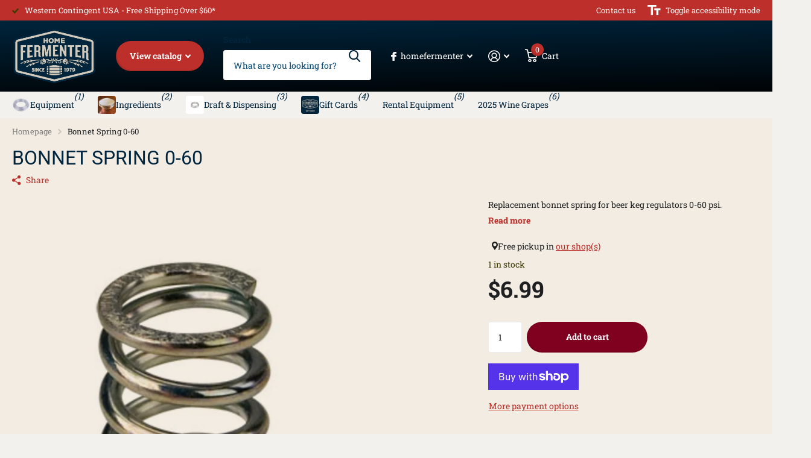

--- FILE ---
content_type: text/html; charset=utf-8
request_url: https://www.homefermenter.com/products/bonnet-spring-0-60
body_size: 45841
content:
<!doctype html>
<html lang="en" data-theme="xtra" dir="ltr" class="no-js  ">
	<head>
		<meta charset="utf-8">
		<meta http-equiv="x-ua-compatible" content="ie=edge">
		<title>Bonnet Spring 0-60 &ndash; Home Fermenter®</title><meta name="description" content="Replacement bonnet spring for beer keg regulators 0-60 psi."><meta name="theme-color" content="">
		<meta name="MobileOptimized" content="320">
		<meta name="HandheldFriendly" content="true">
		<meta name="viewport" content="width=device-width, initial-scale=1, minimum-scale=1, maximum-scale=5, viewport-fit=cover, shrink-to-fit=no">
		<meta name="format-detection" content="telephone=no">
		<meta name="msapplication-config" content="//www.homefermenter.com/cdn/shop/t/40/assets/browserconfig.xml?v=52024572095365081671722977330">
		<link rel="canonical" href="https://www.homefermenter.com/products/bonnet-spring-0-60">
		<link rel="preconnect" href="https://fonts.shopifycdn.com" crossorigin><link rel="preload" as="style" href="//www.homefermenter.com/cdn/shop/t/40/assets/screen.css?v=135656790139123711451722977333">
		<link rel="preload" as="style" href="//www.homefermenter.com/cdn/shop/t/40/assets/theme-xtra.css?v=151944197409216201781722977333">
		<link rel="preload" as="style" href="//www.homefermenter.com/cdn/shop/t/40/assets/screen-settings.css?v=127719446617855522561759333263">
		
		<link rel="preload" as="font" href="//www.homefermenter.com/cdn/fonts/roboto/roboto_n4.2019d890f07b1852f56ce63ba45b2db45d852cba.woff2" type="font/woff2" crossorigin>
    <link rel="preload" as="font" href="//www.homefermenter.com/cdn/fonts/roboto_slab/robotoslab_n4.d3a9266696fe77645ad2b6579a2b30c11742dc68.woff2" type="font/woff2" crossorigin>
		<link rel="preload" as="font" href="//www.homefermenter.com/cdn/shop/t/40/assets/xtra.woff2?v=8976947910206883911722977333" crossorigin>
		<link href="//www.homefermenter.com/cdn/shop/t/40/assets/screen.css?v=135656790139123711451722977333" rel="stylesheet" type="text/css" media="screen" />
		<link href="//www.homefermenter.com/cdn/shop/t/40/assets/theme-xtra.css?v=151944197409216201781722977333" rel="stylesheet" type="text/css" media="screen" />
		<link href="//www.homefermenter.com/cdn/shop/t/40/assets/screen-settings.css?v=127719446617855522561759333263" rel="stylesheet" type="text/css" media="screen" />
		<noscript><link rel="stylesheet" href="//www.homefermenter.com/cdn/shop/t/40/assets/async-menu.css?v=87593870036311404951722977330"></noscript><link href="//www.homefermenter.com/cdn/shop/t/40/assets/page-product.css?v=39187437957603304921722977332" rel="stylesheet" type="text/css" media="screen" />

<link rel="icon" href="//www.homefermenter.com/cdn/shop/files/HF_Icon-favicon.png?crop=center&height=32&v=1614749457&width=32" type="image/png">
			<link rel="mask-icon" href="safari-pinned-tab.svg" color="#333333">
			<link rel="apple-touch-icon" href="apple-touch-icon.png"><script>document.documentElement.classList.remove('no-js'); document.documentElement.classList.add('js');</script>
		<meta name="msapplication-config" content="//www.homefermenter.com/cdn/shop/t/40/assets/browserconfig.xml?v=52024572095365081671722977330">
<meta property="og:title" content="Bonnet Spring 0-60">
<meta property="og:type" content="product">
<meta property="og:description" content="Replacement bonnet spring for beer keg regulators 0-60 psi.">
<meta property="og:site_name" content="Home Fermenter®">
<meta property="og:url" content="https://www.homefermenter.com/products/bonnet-spring-0-60">

  
  <meta property="product:price:amount" content="$6.99">
  <meta property="og:price:amount" content="$6.99">
  <meta property="og:price:currency" content="USD">
  <meta property="og:availability" content="instock" />

<meta property="og:image" content="//www.homefermenter.com/cdn/shop/files/0-60_Beer_Keg_Regulator_Bonnet_Spring.jpg?crop=center&height=500&v=1707333257&width=600">

<meta name="twitter:title" content="Bonnet Spring 0-60">
<meta name="twitter:description" content="Replacement bonnet spring for beer keg regulators 0-60 psi.">
<meta name="twitter:site" content="Home Fermenter®">

<meta property="twitter:image" content="//www.homefermenter.com/cdn/shop/files/0-60_Beer_Keg_Regulator_Bonnet_Spring.jpg?crop=center&height=500&v=1707333257&width=600">
<script type="application/ld+json">
  [{
        "@context": "http://schema.org",
        "@type": "Product",
        "name": "Bonnet Spring 0-60",
        "url": "https://www.homefermenter.com/products/bonnet-spring-0-60","brand": { "@type": "Brand", "name": "Micro Matic" },"description": "Replacement bonnet spring for beer keg regulators 0-60 psi.","image": "//www.homefermenter.com/cdn/shop/files/0-60_Beer_Keg_Regulator_Bonnet_Spring.jpg?crop=center&height=500&v=1707333257&width=600","gtin8": "00000923","sku": "84005","offers": {
          "@type": "Offer",
          "price": "6.99",
          "url": "https://www.homefermenter.com/products/bonnet-spring-0-60",
          "priceValidUntil": "2027-01-29",
          "priceCurrency": "USD",
            "availability": "https://schema.org/InStock",
            "inventoryLevel": "1"}
      },
    {
      "@context": "http://schema.org/",
      "@type": "Organization",
      "url": "https://www.homefermenter.com/products/bonnet-spring-0-60",
      "name": "Home Fermenter®",
      "legalName": "Home Fermenter®",
      "description": "Replacement bonnet spring for beer keg regulators 0-60 psi.","contactPoint": {
        "@type": "ContactPoint",
        "contactType": "Customer service",
        "telephone": "541-485-6238"
      },
      "address": {
        "@type": "PostalAddress",
        "streetAddress": "1011 Valley River Way ste 107",
        "addressLocality": "Eugene",
        "postalCode": "97401",
        "addressCountry": "UNITED STATES"
      }
    },
    {
      "@context": "http://schema.org",
      "@type": "WebSite",
      "url": "https://www.homefermenter.com/products/bonnet-spring-0-60",
      "name": "Home Fermenter®",
      "description": "Replacement bonnet spring for beer keg regulators 0-60 psi.",
      "author": [
        {
          "@type": "Organization",
          "url": "https://www.someoneyouknow.online",
          "name": "Someoneyouknow",
          "address": {
            "@type": "PostalAddress",
            "streetAddress": "Wilhelminaplein 25",
            "addressLocality": "Eindhoven",
            "addressRegion": "NB",
            "postalCode": "5611 HG",
            "addressCountry": "NL"
          }
        }
      ]
    }
  ]
</script>

		<script>window.performance && window.performance.mark && window.performance.mark('shopify.content_for_header.start');</script><meta id="shopify-digital-wallet" name="shopify-digital-wallet" content="/1057325108/digital_wallets/dialog">
<meta name="shopify-checkout-api-token" content="28467758bf182c5e874c98d3a50350f8">
<meta id="in-context-paypal-metadata" data-shop-id="1057325108" data-venmo-supported="false" data-environment="production" data-locale="en_US" data-paypal-v4="true" data-currency="USD">
<link rel="alternate" type="application/json+oembed" href="https://www.homefermenter.com/products/bonnet-spring-0-60.oembed">
<script async="async" src="/checkouts/internal/preloads.js?locale=en-US"></script>
<link rel="preconnect" href="https://shop.app" crossorigin="anonymous">
<script async="async" src="https://shop.app/checkouts/internal/preloads.js?locale=en-US&shop_id=1057325108" crossorigin="anonymous"></script>
<script id="apple-pay-shop-capabilities" type="application/json">{"shopId":1057325108,"countryCode":"US","currencyCode":"USD","merchantCapabilities":["supports3DS"],"merchantId":"gid:\/\/shopify\/Shop\/1057325108","merchantName":"Home Fermenter®","requiredBillingContactFields":["postalAddress","email"],"requiredShippingContactFields":["postalAddress","email"],"shippingType":"shipping","supportedNetworks":["visa","masterCard","amex","discover","elo","jcb"],"total":{"type":"pending","label":"Home Fermenter®","amount":"1.00"},"shopifyPaymentsEnabled":true,"supportsSubscriptions":true}</script>
<script id="shopify-features" type="application/json">{"accessToken":"28467758bf182c5e874c98d3a50350f8","betas":["rich-media-storefront-analytics"],"domain":"www.homefermenter.com","predictiveSearch":true,"shopId":1057325108,"locale":"en"}</script>
<script>var Shopify = Shopify || {};
Shopify.shop = "home-fermenter.myshopify.com";
Shopify.locale = "en";
Shopify.currency = {"active":"USD","rate":"1.0"};
Shopify.country = "US";
Shopify.theme = {"name":"Xtra","id":143717826772,"schema_name":"Xtra","schema_version":"4.3.0","theme_store_id":1609,"role":"main"};
Shopify.theme.handle = "null";
Shopify.theme.style = {"id":null,"handle":null};
Shopify.cdnHost = "www.homefermenter.com/cdn";
Shopify.routes = Shopify.routes || {};
Shopify.routes.root = "/";</script>
<script type="module">!function(o){(o.Shopify=o.Shopify||{}).modules=!0}(window);</script>
<script>!function(o){function n(){var o=[];function n(){o.push(Array.prototype.slice.apply(arguments))}return n.q=o,n}var t=o.Shopify=o.Shopify||{};t.loadFeatures=n(),t.autoloadFeatures=n()}(window);</script>
<script>
  window.ShopifyPay = window.ShopifyPay || {};
  window.ShopifyPay.apiHost = "shop.app\/pay";
  window.ShopifyPay.redirectState = null;
</script>
<script id="shop-js-analytics" type="application/json">{"pageType":"product"}</script>
<script defer="defer" async type="module" src="//www.homefermenter.com/cdn/shopifycloud/shop-js/modules/v2/client.init-shop-cart-sync_BN7fPSNr.en.esm.js"></script>
<script defer="defer" async type="module" src="//www.homefermenter.com/cdn/shopifycloud/shop-js/modules/v2/chunk.common_Cbph3Kss.esm.js"></script>
<script defer="defer" async type="module" src="//www.homefermenter.com/cdn/shopifycloud/shop-js/modules/v2/chunk.modal_DKumMAJ1.esm.js"></script>
<script type="module">
  await import("//www.homefermenter.com/cdn/shopifycloud/shop-js/modules/v2/client.init-shop-cart-sync_BN7fPSNr.en.esm.js");
await import("//www.homefermenter.com/cdn/shopifycloud/shop-js/modules/v2/chunk.common_Cbph3Kss.esm.js");
await import("//www.homefermenter.com/cdn/shopifycloud/shop-js/modules/v2/chunk.modal_DKumMAJ1.esm.js");

  window.Shopify.SignInWithShop?.initShopCartSync?.({"fedCMEnabled":true,"windoidEnabled":true});

</script>
<script defer="defer" async type="module" src="//www.homefermenter.com/cdn/shopifycloud/shop-js/modules/v2/client.payment-terms_BxzfvcZJ.en.esm.js"></script>
<script defer="defer" async type="module" src="//www.homefermenter.com/cdn/shopifycloud/shop-js/modules/v2/chunk.common_Cbph3Kss.esm.js"></script>
<script defer="defer" async type="module" src="//www.homefermenter.com/cdn/shopifycloud/shop-js/modules/v2/chunk.modal_DKumMAJ1.esm.js"></script>
<script type="module">
  await import("//www.homefermenter.com/cdn/shopifycloud/shop-js/modules/v2/client.payment-terms_BxzfvcZJ.en.esm.js");
await import("//www.homefermenter.com/cdn/shopifycloud/shop-js/modules/v2/chunk.common_Cbph3Kss.esm.js");
await import("//www.homefermenter.com/cdn/shopifycloud/shop-js/modules/v2/chunk.modal_DKumMAJ1.esm.js");

  
</script>
<script>
  window.Shopify = window.Shopify || {};
  if (!window.Shopify.featureAssets) window.Shopify.featureAssets = {};
  window.Shopify.featureAssets['shop-js'] = {"shop-cart-sync":["modules/v2/client.shop-cart-sync_CJVUk8Jm.en.esm.js","modules/v2/chunk.common_Cbph3Kss.esm.js","modules/v2/chunk.modal_DKumMAJ1.esm.js"],"init-fed-cm":["modules/v2/client.init-fed-cm_7Fvt41F4.en.esm.js","modules/v2/chunk.common_Cbph3Kss.esm.js","modules/v2/chunk.modal_DKumMAJ1.esm.js"],"init-shop-email-lookup-coordinator":["modules/v2/client.init-shop-email-lookup-coordinator_Cc088_bR.en.esm.js","modules/v2/chunk.common_Cbph3Kss.esm.js","modules/v2/chunk.modal_DKumMAJ1.esm.js"],"init-windoid":["modules/v2/client.init-windoid_hPopwJRj.en.esm.js","modules/v2/chunk.common_Cbph3Kss.esm.js","modules/v2/chunk.modal_DKumMAJ1.esm.js"],"shop-button":["modules/v2/client.shop-button_B0jaPSNF.en.esm.js","modules/v2/chunk.common_Cbph3Kss.esm.js","modules/v2/chunk.modal_DKumMAJ1.esm.js"],"shop-cash-offers":["modules/v2/client.shop-cash-offers_DPIskqss.en.esm.js","modules/v2/chunk.common_Cbph3Kss.esm.js","modules/v2/chunk.modal_DKumMAJ1.esm.js"],"shop-toast-manager":["modules/v2/client.shop-toast-manager_CK7RT69O.en.esm.js","modules/v2/chunk.common_Cbph3Kss.esm.js","modules/v2/chunk.modal_DKumMAJ1.esm.js"],"init-shop-cart-sync":["modules/v2/client.init-shop-cart-sync_BN7fPSNr.en.esm.js","modules/v2/chunk.common_Cbph3Kss.esm.js","modules/v2/chunk.modal_DKumMAJ1.esm.js"],"init-customer-accounts-sign-up":["modules/v2/client.init-customer-accounts-sign-up_CfPf4CXf.en.esm.js","modules/v2/client.shop-login-button_DeIztwXF.en.esm.js","modules/v2/chunk.common_Cbph3Kss.esm.js","modules/v2/chunk.modal_DKumMAJ1.esm.js"],"pay-button":["modules/v2/client.pay-button_CgIwFSYN.en.esm.js","modules/v2/chunk.common_Cbph3Kss.esm.js","modules/v2/chunk.modal_DKumMAJ1.esm.js"],"init-customer-accounts":["modules/v2/client.init-customer-accounts_DQ3x16JI.en.esm.js","modules/v2/client.shop-login-button_DeIztwXF.en.esm.js","modules/v2/chunk.common_Cbph3Kss.esm.js","modules/v2/chunk.modal_DKumMAJ1.esm.js"],"avatar":["modules/v2/client.avatar_BTnouDA3.en.esm.js"],"init-shop-for-new-customer-accounts":["modules/v2/client.init-shop-for-new-customer-accounts_CsZy_esa.en.esm.js","modules/v2/client.shop-login-button_DeIztwXF.en.esm.js","modules/v2/chunk.common_Cbph3Kss.esm.js","modules/v2/chunk.modal_DKumMAJ1.esm.js"],"shop-follow-button":["modules/v2/client.shop-follow-button_BRMJjgGd.en.esm.js","modules/v2/chunk.common_Cbph3Kss.esm.js","modules/v2/chunk.modal_DKumMAJ1.esm.js"],"checkout-modal":["modules/v2/client.checkout-modal_B9Drz_yf.en.esm.js","modules/v2/chunk.common_Cbph3Kss.esm.js","modules/v2/chunk.modal_DKumMAJ1.esm.js"],"shop-login-button":["modules/v2/client.shop-login-button_DeIztwXF.en.esm.js","modules/v2/chunk.common_Cbph3Kss.esm.js","modules/v2/chunk.modal_DKumMAJ1.esm.js"],"lead-capture":["modules/v2/client.lead-capture_DXYzFM3R.en.esm.js","modules/v2/chunk.common_Cbph3Kss.esm.js","modules/v2/chunk.modal_DKumMAJ1.esm.js"],"shop-login":["modules/v2/client.shop-login_CA5pJqmO.en.esm.js","modules/v2/chunk.common_Cbph3Kss.esm.js","modules/v2/chunk.modal_DKumMAJ1.esm.js"],"payment-terms":["modules/v2/client.payment-terms_BxzfvcZJ.en.esm.js","modules/v2/chunk.common_Cbph3Kss.esm.js","modules/v2/chunk.modal_DKumMAJ1.esm.js"]};
</script>
<script id="__st">var __st={"a":1057325108,"offset":-28800,"reqid":"6972cb4c-8564-489b-8f29-1948922f27f9-1769725819","pageurl":"www.homefermenter.com\/products\/bonnet-spring-0-60","u":"87ce261ca215","p":"product","rtyp":"product","rid":8121743573204};</script>
<script>window.ShopifyPaypalV4VisibilityTracking = true;</script>
<script id="captcha-bootstrap">!function(){'use strict';const t='contact',e='account',n='new_comment',o=[[t,t],['blogs',n],['comments',n],[t,'customer']],c=[[e,'customer_login'],[e,'guest_login'],[e,'recover_customer_password'],[e,'create_customer']],r=t=>t.map((([t,e])=>`form[action*='/${t}']:not([data-nocaptcha='true']) input[name='form_type'][value='${e}']`)).join(','),a=t=>()=>t?[...document.querySelectorAll(t)].map((t=>t.form)):[];function s(){const t=[...o],e=r(t);return a(e)}const i='password',u='form_key',d=['recaptcha-v3-token','g-recaptcha-response','h-captcha-response',i],f=()=>{try{return window.sessionStorage}catch{return}},m='__shopify_v',_=t=>t.elements[u];function p(t,e,n=!1){try{const o=window.sessionStorage,c=JSON.parse(o.getItem(e)),{data:r}=function(t){const{data:e,action:n}=t;return t[m]||n?{data:e,action:n}:{data:t,action:n}}(c);for(const[e,n]of Object.entries(r))t.elements[e]&&(t.elements[e].value=n);n&&o.removeItem(e)}catch(o){console.error('form repopulation failed',{error:o})}}const l='form_type',E='cptcha';function T(t){t.dataset[E]=!0}const w=window,h=w.document,L='Shopify',v='ce_forms',y='captcha';let A=!1;((t,e)=>{const n=(g='f06e6c50-85a8-45c8-87d0-21a2b65856fe',I='https://cdn.shopify.com/shopifycloud/storefront-forms-hcaptcha/ce_storefront_forms_captcha_hcaptcha.v1.5.2.iife.js',D={infoText:'Protected by hCaptcha',privacyText:'Privacy',termsText:'Terms'},(t,e,n)=>{const o=w[L][v],c=o.bindForm;if(c)return c(t,g,e,D).then(n);var r;o.q.push([[t,g,e,D],n]),r=I,A||(h.body.append(Object.assign(h.createElement('script'),{id:'captcha-provider',async:!0,src:r})),A=!0)});var g,I,D;w[L]=w[L]||{},w[L][v]=w[L][v]||{},w[L][v].q=[],w[L][y]=w[L][y]||{},w[L][y].protect=function(t,e){n(t,void 0,e),T(t)},Object.freeze(w[L][y]),function(t,e,n,w,h,L){const[v,y,A,g]=function(t,e,n){const i=e?o:[],u=t?c:[],d=[...i,...u],f=r(d),m=r(i),_=r(d.filter((([t,e])=>n.includes(e))));return[a(f),a(m),a(_),s()]}(w,h,L),I=t=>{const e=t.target;return e instanceof HTMLFormElement?e:e&&e.form},D=t=>v().includes(t);t.addEventListener('submit',(t=>{const e=I(t);if(!e)return;const n=D(e)&&!e.dataset.hcaptchaBound&&!e.dataset.recaptchaBound,o=_(e),c=g().includes(e)&&(!o||!o.value);(n||c)&&t.preventDefault(),c&&!n&&(function(t){try{if(!f())return;!function(t){const e=f();if(!e)return;const n=_(t);if(!n)return;const o=n.value;o&&e.removeItem(o)}(t);const e=Array.from(Array(32),(()=>Math.random().toString(36)[2])).join('');!function(t,e){_(t)||t.append(Object.assign(document.createElement('input'),{type:'hidden',name:u})),t.elements[u].value=e}(t,e),function(t,e){const n=f();if(!n)return;const o=[...t.querySelectorAll(`input[type='${i}']`)].map((({name:t})=>t)),c=[...d,...o],r={};for(const[a,s]of new FormData(t).entries())c.includes(a)||(r[a]=s);n.setItem(e,JSON.stringify({[m]:1,action:t.action,data:r}))}(t,e)}catch(e){console.error('failed to persist form',e)}}(e),e.submit())}));const S=(t,e)=>{t&&!t.dataset[E]&&(n(t,e.some((e=>e===t))),T(t))};for(const o of['focusin','change'])t.addEventListener(o,(t=>{const e=I(t);D(e)&&S(e,y())}));const B=e.get('form_key'),M=e.get(l),P=B&&M;t.addEventListener('DOMContentLoaded',(()=>{const t=y();if(P)for(const e of t)e.elements[l].value===M&&p(e,B);[...new Set([...A(),...v().filter((t=>'true'===t.dataset.shopifyCaptcha))])].forEach((e=>S(e,t)))}))}(h,new URLSearchParams(w.location.search),n,t,e,['guest_login'])})(!0,!0)}();</script>
<script integrity="sha256-4kQ18oKyAcykRKYeNunJcIwy7WH5gtpwJnB7kiuLZ1E=" data-source-attribution="shopify.loadfeatures" defer="defer" src="//www.homefermenter.com/cdn/shopifycloud/storefront/assets/storefront/load_feature-a0a9edcb.js" crossorigin="anonymous"></script>
<script crossorigin="anonymous" defer="defer" src="//www.homefermenter.com/cdn/shopifycloud/storefront/assets/shopify_pay/storefront-65b4c6d7.js?v=20250812"></script>
<script data-source-attribution="shopify.dynamic_checkout.dynamic.init">var Shopify=Shopify||{};Shopify.PaymentButton=Shopify.PaymentButton||{isStorefrontPortableWallets:!0,init:function(){window.Shopify.PaymentButton.init=function(){};var t=document.createElement("script");t.src="https://www.homefermenter.com/cdn/shopifycloud/portable-wallets/latest/portable-wallets.en.js",t.type="module",document.head.appendChild(t)}};
</script>
<script data-source-attribution="shopify.dynamic_checkout.buyer_consent">
  function portableWalletsHideBuyerConsent(e){var t=document.getElementById("shopify-buyer-consent"),n=document.getElementById("shopify-subscription-policy-button");t&&n&&(t.classList.add("hidden"),t.setAttribute("aria-hidden","true"),n.removeEventListener("click",e))}function portableWalletsShowBuyerConsent(e){var t=document.getElementById("shopify-buyer-consent"),n=document.getElementById("shopify-subscription-policy-button");t&&n&&(t.classList.remove("hidden"),t.removeAttribute("aria-hidden"),n.addEventListener("click",e))}window.Shopify?.PaymentButton&&(window.Shopify.PaymentButton.hideBuyerConsent=portableWalletsHideBuyerConsent,window.Shopify.PaymentButton.showBuyerConsent=portableWalletsShowBuyerConsent);
</script>
<script>
  function portableWalletsCleanup(e){e&&e.src&&console.error("Failed to load portable wallets script "+e.src);var t=document.querySelectorAll("shopify-accelerated-checkout .shopify-payment-button__skeleton, shopify-accelerated-checkout-cart .wallet-cart-button__skeleton"),e=document.getElementById("shopify-buyer-consent");for(let e=0;e<t.length;e++)t[e].remove();e&&e.remove()}function portableWalletsNotLoadedAsModule(e){e instanceof ErrorEvent&&"string"==typeof e.message&&e.message.includes("import.meta")&&"string"==typeof e.filename&&e.filename.includes("portable-wallets")&&(window.removeEventListener("error",portableWalletsNotLoadedAsModule),window.Shopify.PaymentButton.failedToLoad=e,"loading"===document.readyState?document.addEventListener("DOMContentLoaded",window.Shopify.PaymentButton.init):window.Shopify.PaymentButton.init())}window.addEventListener("error",portableWalletsNotLoadedAsModule);
</script>

<script type="module" src="https://www.homefermenter.com/cdn/shopifycloud/portable-wallets/latest/portable-wallets.en.js" onError="portableWalletsCleanup(this)" crossorigin="anonymous"></script>
<script nomodule>
  document.addEventListener("DOMContentLoaded", portableWalletsCleanup);
</script>

<link id="shopify-accelerated-checkout-styles" rel="stylesheet" media="screen" href="https://www.homefermenter.com/cdn/shopifycloud/portable-wallets/latest/accelerated-checkout-backwards-compat.css" crossorigin="anonymous">
<style id="shopify-accelerated-checkout-cart">
        #shopify-buyer-consent {
  margin-top: 1em;
  display: inline-block;
  width: 100%;
}

#shopify-buyer-consent.hidden {
  display: none;
}

#shopify-subscription-policy-button {
  background: none;
  border: none;
  padding: 0;
  text-decoration: underline;
  font-size: inherit;
  cursor: pointer;
}

#shopify-subscription-policy-button::before {
  box-shadow: none;
}

      </style>

<script>window.performance && window.performance.mark && window.performance.mark('shopify.content_for_header.end');</script>
		
	<!-- BEGIN app block: shopify://apps/judge-me-reviews/blocks/judgeme_core/61ccd3b1-a9f2-4160-9fe9-4fec8413e5d8 --><!-- Start of Judge.me Core -->






<link rel="dns-prefetch" href="https://cdnwidget.judge.me">
<link rel="dns-prefetch" href="https://cdn.judge.me">
<link rel="dns-prefetch" href="https://cdn1.judge.me">
<link rel="dns-prefetch" href="https://api.judge.me">

<script data-cfasync='false' class='jdgm-settings-script'>window.jdgmSettings={"pagination":5,"disable_web_reviews":false,"badge_no_review_text":"No reviews","badge_n_reviews_text":"{{ n }} review/reviews","hide_badge_preview_if_no_reviews":true,"badge_hide_text":false,"enforce_center_preview_badge":false,"widget_title":"Customer Reviews","widget_open_form_text":"Write a review","widget_close_form_text":"Cancel review","widget_refresh_page_text":"Refresh page","widget_summary_text":"Based on {{ number_of_reviews }} review/reviews","widget_no_review_text":"Be the first to write a review","widget_name_field_text":"Display name","widget_verified_name_field_text":"Verified Name (public)","widget_name_placeholder_text":"Display name","widget_required_field_error_text":"This field is required.","widget_email_field_text":"Email address","widget_verified_email_field_text":"Verified Email (private, can not be edited)","widget_email_placeholder_text":"Your email address","widget_email_field_error_text":"Please enter a valid email address.","widget_rating_field_text":"Rating","widget_review_title_field_text":"Review Title","widget_review_title_placeholder_text":"Give your review a title","widget_review_body_field_text":"Review content","widget_review_body_placeholder_text":"Start writing here...","widget_pictures_field_text":"Picture/Video (optional)","widget_submit_review_text":"Submit Review","widget_submit_verified_review_text":"Submit Verified Review","widget_submit_success_msg_with_auto_publish":"Thank you! Please refresh the page in a few moments to see your review. You can remove or edit your review by logging into \u003ca href='https://judge.me/login' target='_blank' rel='nofollow noopener'\u003eJudge.me\u003c/a\u003e","widget_submit_success_msg_no_auto_publish":"Thank you! Your review will be published as soon as it is approved by the shop admin. You can remove or edit your review by logging into \u003ca href='https://judge.me/login' target='_blank' rel='nofollow noopener'\u003eJudge.me\u003c/a\u003e","widget_show_default_reviews_out_of_total_text":"Showing {{ n_reviews_shown }} out of {{ n_reviews }} reviews.","widget_show_all_link_text":"Show all","widget_show_less_link_text":"Show less","widget_author_said_text":"{{ reviewer_name }} said:","widget_days_text":"{{ n }} days ago","widget_weeks_text":"{{ n }} week/weeks ago","widget_months_text":"{{ n }} month/months ago","widget_years_text":"{{ n }} year/years ago","widget_yesterday_text":"Yesterday","widget_today_text":"Today","widget_replied_text":"\u003e\u003e {{ shop_name }} replied:","widget_read_more_text":"Read more","widget_reviewer_name_as_initial":"","widget_rating_filter_color":"#fbcd0a","widget_rating_filter_see_all_text":"See all reviews","widget_sorting_most_recent_text":"Most Recent","widget_sorting_highest_rating_text":"Highest Rating","widget_sorting_lowest_rating_text":"Lowest Rating","widget_sorting_with_pictures_text":"Only Pictures","widget_sorting_most_helpful_text":"Most Helpful","widget_open_question_form_text":"Ask a question","widget_reviews_subtab_text":"Reviews","widget_questions_subtab_text":"Questions","widget_question_label_text":"Question","widget_answer_label_text":"Answer","widget_question_placeholder_text":"Write your question here","widget_submit_question_text":"Submit Question","widget_question_submit_success_text":"Thank you for your question! We will notify you once it gets answered.","verified_badge_text":"Verified","verified_badge_bg_color":"","verified_badge_text_color":"","verified_badge_placement":"left-of-reviewer-name","widget_review_max_height":"","widget_hide_border":false,"widget_social_share":false,"widget_thumb":false,"widget_review_location_show":false,"widget_location_format":"","all_reviews_include_out_of_store_products":true,"all_reviews_out_of_store_text":"(out of store)","all_reviews_pagination":100,"all_reviews_product_name_prefix_text":"about","enable_review_pictures":true,"enable_question_anwser":false,"widget_theme":"default","review_date_format":"mm/dd/yyyy","default_sort_method":"most-recent","widget_product_reviews_subtab_text":"Product Reviews","widget_shop_reviews_subtab_text":"Shop Reviews","widget_other_products_reviews_text":"Reviews for other products","widget_store_reviews_subtab_text":"Store reviews","widget_no_store_reviews_text":"This store hasn't received any reviews yet","widget_web_restriction_product_reviews_text":"This product hasn't received any reviews yet","widget_no_items_text":"No items found","widget_show_more_text":"Show more","widget_write_a_store_review_text":"Write a Store Review","widget_other_languages_heading":"Reviews in Other Languages","widget_translate_review_text":"Translate review to {{ language }}","widget_translating_review_text":"Translating...","widget_show_original_translation_text":"Show original ({{ language }})","widget_translate_review_failed_text":"Review couldn't be translated.","widget_translate_review_retry_text":"Retry","widget_translate_review_try_again_later_text":"Try again later","show_product_url_for_grouped_product":false,"widget_sorting_pictures_first_text":"Pictures First","show_pictures_on_all_rev_page_mobile":false,"show_pictures_on_all_rev_page_desktop":false,"floating_tab_hide_mobile_install_preference":false,"floating_tab_button_name":"★ Reviews","floating_tab_title":"Let customers speak for us","floating_tab_button_color":"","floating_tab_button_background_color":"","floating_tab_url":"","floating_tab_url_enabled":false,"floating_tab_tab_style":"text","all_reviews_text_badge_text":"Customers rate us {{ shop.metafields.judgeme.all_reviews_rating | round: 1 }}/5 based on {{ shop.metafields.judgeme.all_reviews_count }} reviews.","all_reviews_text_badge_text_branded_style":"{{ shop.metafields.judgeme.all_reviews_rating | round: 1 }} out of 5 stars based on {{ shop.metafields.judgeme.all_reviews_count }} reviews","is_all_reviews_text_badge_a_link":false,"show_stars_for_all_reviews_text_badge":false,"all_reviews_text_badge_url":"","all_reviews_text_style":"branded","all_reviews_text_color_style":"judgeme_brand_color","all_reviews_text_color":"#108474","all_reviews_text_show_jm_brand":true,"featured_carousel_show_header":true,"featured_carousel_title":"Let customers speak for us","testimonials_carousel_title":"Customers are saying","videos_carousel_title":"Real customer stories","cards_carousel_title":"Customers are saying","featured_carousel_count_text":"from {{ n }} reviews","featured_carousel_add_link_to_all_reviews_page":false,"featured_carousel_url":"","featured_carousel_show_images":true,"featured_carousel_autoslide_interval":5,"featured_carousel_arrows_on_the_sides":false,"featured_carousel_height":250,"featured_carousel_width":80,"featured_carousel_image_size":0,"featured_carousel_image_height":250,"featured_carousel_arrow_color":"#eeeeee","verified_count_badge_style":"branded","verified_count_badge_orientation":"horizontal","verified_count_badge_color_style":"judgeme_brand_color","verified_count_badge_color":"#108474","is_verified_count_badge_a_link":false,"verified_count_badge_url":"","verified_count_badge_show_jm_brand":true,"widget_rating_preset_default":5,"widget_first_sub_tab":"product-reviews","widget_show_histogram":true,"widget_histogram_use_custom_color":false,"widget_pagination_use_custom_color":false,"widget_star_use_custom_color":false,"widget_verified_badge_use_custom_color":false,"widget_write_review_use_custom_color":false,"picture_reminder_submit_button":"Upload Pictures","enable_review_videos":false,"mute_video_by_default":false,"widget_sorting_videos_first_text":"Videos First","widget_review_pending_text":"Pending","featured_carousel_items_for_large_screen":3,"social_share_options_order":"Facebook,Twitter","remove_microdata_snippet":true,"disable_json_ld":false,"enable_json_ld_products":false,"preview_badge_show_question_text":false,"preview_badge_no_question_text":"No questions","preview_badge_n_question_text":"{{ number_of_questions }} question/questions","qa_badge_show_icon":false,"qa_badge_position":"same-row","remove_judgeme_branding":false,"widget_add_search_bar":false,"widget_search_bar_placeholder":"Search","widget_sorting_verified_only_text":"Verified only","featured_carousel_theme":"default","featured_carousel_show_rating":true,"featured_carousel_show_title":true,"featured_carousel_show_body":true,"featured_carousel_show_date":false,"featured_carousel_show_reviewer":true,"featured_carousel_show_product":false,"featured_carousel_header_background_color":"#108474","featured_carousel_header_text_color":"#ffffff","featured_carousel_name_product_separator":"reviewed","featured_carousel_full_star_background":"#108474","featured_carousel_empty_star_background":"#dadada","featured_carousel_vertical_theme_background":"#f9fafb","featured_carousel_verified_badge_enable":true,"featured_carousel_verified_badge_color":"#108474","featured_carousel_border_style":"round","featured_carousel_review_line_length_limit":3,"featured_carousel_more_reviews_button_text":"Read more reviews","featured_carousel_view_product_button_text":"View product","all_reviews_page_load_reviews_on":"scroll","all_reviews_page_load_more_text":"Load More Reviews","disable_fb_tab_reviews":false,"enable_ajax_cdn_cache":false,"widget_advanced_speed_features":5,"widget_public_name_text":"displayed publicly like","default_reviewer_name":"John Smith","default_reviewer_name_has_non_latin":true,"widget_reviewer_anonymous":"Anonymous","medals_widget_title":"Judge.me Review Medals","medals_widget_background_color":"#f9fafb","medals_widget_position":"footer_all_pages","medals_widget_border_color":"#f9fafb","medals_widget_verified_text_position":"left","medals_widget_use_monochromatic_version":false,"medals_widget_elements_color":"#108474","show_reviewer_avatar":true,"widget_invalid_yt_video_url_error_text":"Not a YouTube video URL","widget_max_length_field_error_text":"Please enter no more than {0} characters.","widget_show_country_flag":false,"widget_show_collected_via_shop_app":true,"widget_verified_by_shop_badge_style":"light","widget_verified_by_shop_text":"Verified by Shop","widget_show_photo_gallery":false,"widget_load_with_code_splitting":true,"widget_ugc_install_preference":false,"widget_ugc_title":"Made by us, Shared by you","widget_ugc_subtitle":"Tag us to see your picture featured in our page","widget_ugc_arrows_color":"#ffffff","widget_ugc_primary_button_text":"Buy Now","widget_ugc_primary_button_background_color":"#108474","widget_ugc_primary_button_text_color":"#ffffff","widget_ugc_primary_button_border_width":"0","widget_ugc_primary_button_border_style":"none","widget_ugc_primary_button_border_color":"#108474","widget_ugc_primary_button_border_radius":"25","widget_ugc_secondary_button_text":"Load More","widget_ugc_secondary_button_background_color":"#ffffff","widget_ugc_secondary_button_text_color":"#108474","widget_ugc_secondary_button_border_width":"2","widget_ugc_secondary_button_border_style":"solid","widget_ugc_secondary_button_border_color":"#108474","widget_ugc_secondary_button_border_radius":"25","widget_ugc_reviews_button_text":"View Reviews","widget_ugc_reviews_button_background_color":"#ffffff","widget_ugc_reviews_button_text_color":"#108474","widget_ugc_reviews_button_border_width":"2","widget_ugc_reviews_button_border_style":"solid","widget_ugc_reviews_button_border_color":"#108474","widget_ugc_reviews_button_border_radius":"25","widget_ugc_reviews_button_link_to":"judgeme-reviews-page","widget_ugc_show_post_date":true,"widget_ugc_max_width":"800","widget_rating_metafield_value_type":true,"widget_primary_color":"#00253D","widget_enable_secondary_color":false,"widget_secondary_color":"#edf5f5","widget_summary_average_rating_text":"{{ average_rating }} out of 5","widget_media_grid_title":"Customer photos \u0026 videos","widget_media_grid_see_more_text":"See more","widget_round_style":false,"widget_show_product_medals":true,"widget_verified_by_judgeme_text":"Verified by Judge.me","widget_show_store_medals":true,"widget_verified_by_judgeme_text_in_store_medals":"Verified by Judge.me","widget_media_field_exceed_quantity_message":"Sorry, we can only accept {{ max_media }} for one review.","widget_media_field_exceed_limit_message":"{{ file_name }} is too large, please select a {{ media_type }} less than {{ size_limit }}MB.","widget_review_submitted_text":"Review Submitted!","widget_question_submitted_text":"Question Submitted!","widget_close_form_text_question":"Cancel","widget_write_your_answer_here_text":"Write your answer here","widget_enabled_branded_link":true,"widget_show_collected_by_judgeme":true,"widget_reviewer_name_color":"","widget_write_review_text_color":"","widget_write_review_bg_color":"","widget_collected_by_judgeme_text":"collected by Judge.me","widget_pagination_type":"standard","widget_load_more_text":"Load More","widget_load_more_color":"#108474","widget_full_review_text":"Full Review","widget_read_more_reviews_text":"Read More Reviews","widget_read_questions_text":"Read Questions","widget_questions_and_answers_text":"Questions \u0026 Answers","widget_verified_by_text":"Verified by","widget_verified_text":"Verified","widget_number_of_reviews_text":"{{ number_of_reviews }} reviews","widget_back_button_text":"Back","widget_next_button_text":"Next","widget_custom_forms_filter_button":"Filters","custom_forms_style":"horizontal","widget_show_review_information":false,"how_reviews_are_collected":"How reviews are collected?","widget_show_review_keywords":false,"widget_gdpr_statement":"How we use your data: We'll only contact you about the review you left, and only if necessary. By submitting your review, you agree to Judge.me's \u003ca href='https://judge.me/terms' target='_blank' rel='nofollow noopener'\u003eterms\u003c/a\u003e, \u003ca href='https://judge.me/privacy' target='_blank' rel='nofollow noopener'\u003eprivacy\u003c/a\u003e and \u003ca href='https://judge.me/content-policy' target='_blank' rel='nofollow noopener'\u003econtent\u003c/a\u003e policies.","widget_multilingual_sorting_enabled":false,"widget_translate_review_content_enabled":false,"widget_translate_review_content_method":"manual","popup_widget_review_selection":"automatically_with_pictures","popup_widget_round_border_style":true,"popup_widget_show_title":true,"popup_widget_show_body":true,"popup_widget_show_reviewer":false,"popup_widget_show_product":true,"popup_widget_show_pictures":true,"popup_widget_use_review_picture":true,"popup_widget_show_on_home_page":true,"popup_widget_show_on_product_page":true,"popup_widget_show_on_collection_page":true,"popup_widget_show_on_cart_page":true,"popup_widget_position":"bottom_left","popup_widget_first_review_delay":5,"popup_widget_duration":5,"popup_widget_interval":5,"popup_widget_review_count":5,"popup_widget_hide_on_mobile":true,"review_snippet_widget_round_border_style":true,"review_snippet_widget_card_color":"#FFFFFF","review_snippet_widget_slider_arrows_background_color":"#FFFFFF","review_snippet_widget_slider_arrows_color":"#000000","review_snippet_widget_star_color":"#108474","show_product_variant":false,"all_reviews_product_variant_label_text":"Variant: ","widget_show_verified_branding":true,"widget_ai_summary_title":"Customers say","widget_ai_summary_disclaimer":"AI-powered review summary based on recent customer reviews","widget_show_ai_summary":false,"widget_show_ai_summary_bg":false,"widget_show_review_title_input":true,"redirect_reviewers_invited_via_email":"review_widget","request_store_review_after_product_review":false,"request_review_other_products_in_order":false,"review_form_color_scheme":"default","review_form_corner_style":"square","review_form_star_color":{},"review_form_text_color":"#333333","review_form_background_color":"#ffffff","review_form_field_background_color":"#fafafa","review_form_button_color":{},"review_form_button_text_color":"#ffffff","review_form_modal_overlay_color":"#000000","review_content_screen_title_text":"How would you rate this product?","review_content_introduction_text":"We would love it if you would share a bit about your experience.","store_review_form_title_text":"How would you rate this store?","store_review_form_introduction_text":"We would love it if you would share a bit about your experience.","show_review_guidance_text":true,"one_star_review_guidance_text":"Poor","five_star_review_guidance_text":"Great","customer_information_screen_title_text":"About you","customer_information_introduction_text":"Please tell us more about you.","custom_questions_screen_title_text":"Your experience in more detail","custom_questions_introduction_text":"Here are a few questions to help us understand more about your experience.","review_submitted_screen_title_text":"Thanks for your review!","review_submitted_screen_thank_you_text":"We are processing it and it will appear on the store soon.","review_submitted_screen_email_verification_text":"Please confirm your email by clicking the link we just sent you. This helps us keep reviews authentic.","review_submitted_request_store_review_text":"Would you like to share your experience of shopping with us?","review_submitted_review_other_products_text":"Would you like to review these products?","store_review_screen_title_text":"Would you like to share your experience of shopping with us?","store_review_introduction_text":"We value your feedback and use it to improve. Please share any thoughts or suggestions you have.","reviewer_media_screen_title_picture_text":"Share a picture","reviewer_media_introduction_picture_text":"Upload a photo to support your review.","reviewer_media_screen_title_video_text":"Share a video","reviewer_media_introduction_video_text":"Upload a video to support your review.","reviewer_media_screen_title_picture_or_video_text":"Share a picture or video","reviewer_media_introduction_picture_or_video_text":"Upload a photo or video to support your review.","reviewer_media_youtube_url_text":"Paste your Youtube URL here","advanced_settings_next_step_button_text":"Next","advanced_settings_close_review_button_text":"Close","modal_write_review_flow":false,"write_review_flow_required_text":"Required","write_review_flow_privacy_message_text":"We respect your privacy.","write_review_flow_anonymous_text":"Post review as anonymous","write_review_flow_visibility_text":"This won't be visible to other customers.","write_review_flow_multiple_selection_help_text":"Select as many as you like","write_review_flow_single_selection_help_text":"Select one option","write_review_flow_required_field_error_text":"This field is required","write_review_flow_invalid_email_error_text":"Please enter a valid email address","write_review_flow_max_length_error_text":"Max. {{ max_length }} characters.","write_review_flow_media_upload_text":"\u003cb\u003eClick to upload\u003c/b\u003e or drag and drop","write_review_flow_gdpr_statement":"We'll only contact you about your review if necessary. By submitting your review, you agree to our \u003ca href='https://judge.me/terms' target='_blank' rel='nofollow noopener'\u003eterms and conditions\u003c/a\u003e and \u003ca href='https://judge.me/privacy' target='_blank' rel='nofollow noopener'\u003eprivacy policy\u003c/a\u003e.","rating_only_reviews_enabled":false,"show_negative_reviews_help_screen":false,"new_review_flow_help_screen_rating_threshold":3,"negative_review_resolution_screen_title_text":"Tell us more","negative_review_resolution_text":"Your experience matters to us. If there were issues with your purchase, we're here to help. Feel free to reach out to us, we'd love the opportunity to make things right.","negative_review_resolution_button_text":"Contact us","negative_review_resolution_proceed_with_review_text":"Leave a review","negative_review_resolution_subject":"Issue with purchase from {{ shop_name }}.{{ order_name }}","preview_badge_collection_page_install_status":false,"widget_review_custom_css":"","preview_badge_custom_css":"","preview_badge_stars_count":"5-stars","featured_carousel_custom_css":"","floating_tab_custom_css":"","all_reviews_widget_custom_css":"","medals_widget_custom_css":"","verified_badge_custom_css":"","all_reviews_text_custom_css":"","transparency_badges_collected_via_store_invite":false,"transparency_badges_from_another_provider":false,"transparency_badges_collected_from_store_visitor":false,"transparency_badges_collected_by_verified_review_provider":false,"transparency_badges_earned_reward":false,"transparency_badges_collected_via_store_invite_text":"Review collected via store invitation","transparency_badges_from_another_provider_text":"Review collected from another provider","transparency_badges_collected_from_store_visitor_text":"Review collected from a store visitor","transparency_badges_written_in_google_text":"Review written in Google","transparency_badges_written_in_etsy_text":"Review written in Etsy","transparency_badges_written_in_shop_app_text":"Review written in Shop App","transparency_badges_earned_reward_text":"Review earned a reward for future purchase","product_review_widget_per_page":10,"widget_store_review_label_text":"Review about the store","checkout_comment_extension_title_on_product_page":"Customer Comments","checkout_comment_extension_num_latest_comment_show":5,"checkout_comment_extension_format":"name_and_timestamp","checkout_comment_customer_name":"last_initial","checkout_comment_comment_notification":true,"preview_badge_collection_page_install_preference":false,"preview_badge_home_page_install_preference":false,"preview_badge_product_page_install_preference":false,"review_widget_install_preference":"","review_carousel_install_preference":false,"floating_reviews_tab_install_preference":"none","verified_reviews_count_badge_install_preference":false,"all_reviews_text_install_preference":false,"review_widget_best_location":false,"judgeme_medals_install_preference":false,"review_widget_revamp_enabled":false,"review_widget_qna_enabled":false,"review_widget_header_theme":"minimal","review_widget_widget_title_enabled":true,"review_widget_header_text_size":"medium","review_widget_header_text_weight":"regular","review_widget_average_rating_style":"compact","review_widget_bar_chart_enabled":true,"review_widget_bar_chart_type":"numbers","review_widget_bar_chart_style":"standard","review_widget_expanded_media_gallery_enabled":false,"review_widget_reviews_section_theme":"standard","review_widget_image_style":"thumbnails","review_widget_review_image_ratio":"square","review_widget_stars_size":"medium","review_widget_verified_badge":"standard_text","review_widget_review_title_text_size":"medium","review_widget_review_text_size":"medium","review_widget_review_text_length":"medium","review_widget_number_of_columns_desktop":3,"review_widget_carousel_transition_speed":5,"review_widget_custom_questions_answers_display":"always","review_widget_button_text_color":"#FFFFFF","review_widget_text_color":"#000000","review_widget_lighter_text_color":"#7B7B7B","review_widget_corner_styling":"soft","review_widget_review_word_singular":"review","review_widget_review_word_plural":"reviews","review_widget_voting_label":"Helpful?","review_widget_shop_reply_label":"Reply from {{ shop_name }}:","review_widget_filters_title":"Filters","qna_widget_question_word_singular":"Question","qna_widget_question_word_plural":"Questions","qna_widget_answer_reply_label":"Answer from {{ answerer_name }}:","qna_content_screen_title_text":"Ask a question about this product","qna_widget_question_required_field_error_text":"Please enter your question.","qna_widget_flow_gdpr_statement":"We'll only contact you about your question if necessary. By submitting your question, you agree to our \u003ca href='https://judge.me/terms' target='_blank' rel='nofollow noopener'\u003eterms and conditions\u003c/a\u003e and \u003ca href='https://judge.me/privacy' target='_blank' rel='nofollow noopener'\u003eprivacy policy\u003c/a\u003e.","qna_widget_question_submitted_text":"Thanks for your question!","qna_widget_close_form_text_question":"Close","qna_widget_question_submit_success_text":"We’ll notify you by email when your question is answered.","all_reviews_widget_v2025_enabled":false,"all_reviews_widget_v2025_header_theme":"default","all_reviews_widget_v2025_widget_title_enabled":true,"all_reviews_widget_v2025_header_text_size":"medium","all_reviews_widget_v2025_header_text_weight":"regular","all_reviews_widget_v2025_average_rating_style":"compact","all_reviews_widget_v2025_bar_chart_enabled":true,"all_reviews_widget_v2025_bar_chart_type":"numbers","all_reviews_widget_v2025_bar_chart_style":"standard","all_reviews_widget_v2025_expanded_media_gallery_enabled":false,"all_reviews_widget_v2025_show_store_medals":true,"all_reviews_widget_v2025_show_photo_gallery":true,"all_reviews_widget_v2025_show_review_keywords":false,"all_reviews_widget_v2025_show_ai_summary":false,"all_reviews_widget_v2025_show_ai_summary_bg":false,"all_reviews_widget_v2025_add_search_bar":false,"all_reviews_widget_v2025_default_sort_method":"most-recent","all_reviews_widget_v2025_reviews_per_page":10,"all_reviews_widget_v2025_reviews_section_theme":"default","all_reviews_widget_v2025_image_style":"thumbnails","all_reviews_widget_v2025_review_image_ratio":"square","all_reviews_widget_v2025_stars_size":"medium","all_reviews_widget_v2025_verified_badge":"bold_badge","all_reviews_widget_v2025_review_title_text_size":"medium","all_reviews_widget_v2025_review_text_size":"medium","all_reviews_widget_v2025_review_text_length":"medium","all_reviews_widget_v2025_number_of_columns_desktop":3,"all_reviews_widget_v2025_carousel_transition_speed":5,"all_reviews_widget_v2025_custom_questions_answers_display":"always","all_reviews_widget_v2025_show_product_variant":false,"all_reviews_widget_v2025_show_reviewer_avatar":true,"all_reviews_widget_v2025_reviewer_name_as_initial":"","all_reviews_widget_v2025_review_location_show":false,"all_reviews_widget_v2025_location_format":"","all_reviews_widget_v2025_show_country_flag":false,"all_reviews_widget_v2025_verified_by_shop_badge_style":"light","all_reviews_widget_v2025_social_share":false,"all_reviews_widget_v2025_social_share_options_order":"Facebook,Twitter,LinkedIn,Pinterest","all_reviews_widget_v2025_pagination_type":"standard","all_reviews_widget_v2025_button_text_color":"#FFFFFF","all_reviews_widget_v2025_text_color":"#000000","all_reviews_widget_v2025_lighter_text_color":"#7B7B7B","all_reviews_widget_v2025_corner_styling":"soft","all_reviews_widget_v2025_title":"Customer reviews","all_reviews_widget_v2025_ai_summary_title":"Customers say about this store","all_reviews_widget_v2025_no_review_text":"Be the first to write a review","platform":"shopify","branding_url":"https://app.judge.me/reviews/stores/www.homefermenter.com","branding_text":"Powered by Judge.me","locale":"en","reply_name":"Home Fermenter®","widget_version":"3.0","footer":true,"autopublish":true,"review_dates":true,"enable_custom_form":false,"shop_use_review_site":true,"shop_locale":"en","enable_multi_locales_translations":false,"show_review_title_input":true,"review_verification_email_status":"always","can_be_branded":true,"reply_name_text":"Home Fermenter®"};</script> <style class='jdgm-settings-style'>﻿.jdgm-xx{left:0}:root{--jdgm-primary-color: #00253D;--jdgm-secondary-color: rgba(0,37,61,0.1);--jdgm-star-color: #00253D;--jdgm-write-review-text-color: white;--jdgm-write-review-bg-color: #00253D;--jdgm-paginate-color: #00253D;--jdgm-border-radius: 0;--jdgm-reviewer-name-color: #00253D}.jdgm-histogram__bar-content{background-color:#00253D}.jdgm-rev[data-verified-buyer=true] .jdgm-rev__icon.jdgm-rev__icon:after,.jdgm-rev__buyer-badge.jdgm-rev__buyer-badge{color:white;background-color:#00253D}.jdgm-review-widget--small .jdgm-gallery.jdgm-gallery .jdgm-gallery__thumbnail-link:nth-child(8) .jdgm-gallery__thumbnail-wrapper.jdgm-gallery__thumbnail-wrapper:before{content:"See more"}@media only screen and (min-width: 768px){.jdgm-gallery.jdgm-gallery .jdgm-gallery__thumbnail-link:nth-child(8) .jdgm-gallery__thumbnail-wrapper.jdgm-gallery__thumbnail-wrapper:before{content:"See more"}}.jdgm-prev-badge[data-average-rating='0.00']{display:none !important}.jdgm-author-all-initials{display:none !important}.jdgm-author-last-initial{display:none !important}.jdgm-rev-widg__title{visibility:hidden}.jdgm-rev-widg__summary-text{visibility:hidden}.jdgm-prev-badge__text{visibility:hidden}.jdgm-rev__prod-link-prefix:before{content:'about'}.jdgm-rev__variant-label:before{content:'Variant: '}.jdgm-rev__out-of-store-text:before{content:'(out of store)'}@media only screen and (min-width: 768px){.jdgm-rev__pics .jdgm-rev_all-rev-page-picture-separator,.jdgm-rev__pics .jdgm-rev__product-picture{display:none}}@media only screen and (max-width: 768px){.jdgm-rev__pics .jdgm-rev_all-rev-page-picture-separator,.jdgm-rev__pics .jdgm-rev__product-picture{display:none}}.jdgm-preview-badge[data-template="product"]{display:none !important}.jdgm-preview-badge[data-template="collection"]{display:none !important}.jdgm-preview-badge[data-template="index"]{display:none !important}.jdgm-review-widget[data-from-snippet="true"]{display:none !important}.jdgm-verified-count-badget[data-from-snippet="true"]{display:none !important}.jdgm-carousel-wrapper[data-from-snippet="true"]{display:none !important}.jdgm-all-reviews-text[data-from-snippet="true"]{display:none !important}.jdgm-medals-section[data-from-snippet="true"]{display:none !important}.jdgm-ugc-media-wrapper[data-from-snippet="true"]{display:none !important}.jdgm-rev__transparency-badge[data-badge-type="review_collected_via_store_invitation"]{display:none !important}.jdgm-rev__transparency-badge[data-badge-type="review_collected_from_another_provider"]{display:none !important}.jdgm-rev__transparency-badge[data-badge-type="review_collected_from_store_visitor"]{display:none !important}.jdgm-rev__transparency-badge[data-badge-type="review_written_in_etsy"]{display:none !important}.jdgm-rev__transparency-badge[data-badge-type="review_written_in_google_business"]{display:none !important}.jdgm-rev__transparency-badge[data-badge-type="review_written_in_shop_app"]{display:none !important}.jdgm-rev__transparency-badge[data-badge-type="review_earned_for_future_purchase"]{display:none !important}.jdgm-review-snippet-widget .jdgm-rev-snippet-widget__cards-container .jdgm-rev-snippet-card{border-radius:8px;background:#fff}.jdgm-review-snippet-widget .jdgm-rev-snippet-widget__cards-container .jdgm-rev-snippet-card__rev-rating .jdgm-star{color:#108474}.jdgm-review-snippet-widget .jdgm-rev-snippet-widget__prev-btn,.jdgm-review-snippet-widget .jdgm-rev-snippet-widget__next-btn{border-radius:50%;background:#fff}.jdgm-review-snippet-widget .jdgm-rev-snippet-widget__prev-btn>svg,.jdgm-review-snippet-widget .jdgm-rev-snippet-widget__next-btn>svg{fill:#000}.jdgm-full-rev-modal.rev-snippet-widget .jm-mfp-container .jm-mfp-content,.jdgm-full-rev-modal.rev-snippet-widget .jm-mfp-container .jdgm-full-rev__icon,.jdgm-full-rev-modal.rev-snippet-widget .jm-mfp-container .jdgm-full-rev__pic-img,.jdgm-full-rev-modal.rev-snippet-widget .jm-mfp-container .jdgm-full-rev__reply{border-radius:8px}.jdgm-full-rev-modal.rev-snippet-widget .jm-mfp-container .jdgm-full-rev[data-verified-buyer="true"] .jdgm-full-rev__icon::after{border-radius:8px}.jdgm-full-rev-modal.rev-snippet-widget .jm-mfp-container .jdgm-full-rev .jdgm-rev__buyer-badge{border-radius:calc( 8px / 2 )}.jdgm-full-rev-modal.rev-snippet-widget .jm-mfp-container .jdgm-full-rev .jdgm-full-rev__replier::before{content:'Home Fermenter®'}.jdgm-full-rev-modal.rev-snippet-widget .jm-mfp-container .jdgm-full-rev .jdgm-full-rev__product-button{border-radius:calc( 8px * 6 )}
</style> <style class='jdgm-settings-style'></style>

  
  
  
  <style class='jdgm-miracle-styles'>
  @-webkit-keyframes jdgm-spin{0%{-webkit-transform:rotate(0deg);-ms-transform:rotate(0deg);transform:rotate(0deg)}100%{-webkit-transform:rotate(359deg);-ms-transform:rotate(359deg);transform:rotate(359deg)}}@keyframes jdgm-spin{0%{-webkit-transform:rotate(0deg);-ms-transform:rotate(0deg);transform:rotate(0deg)}100%{-webkit-transform:rotate(359deg);-ms-transform:rotate(359deg);transform:rotate(359deg)}}@font-face{font-family:'JudgemeStar';src:url("[data-uri]") format("woff");font-weight:normal;font-style:normal}.jdgm-star{font-family:'JudgemeStar';display:inline !important;text-decoration:none !important;padding:0 4px 0 0 !important;margin:0 !important;font-weight:bold;opacity:1;-webkit-font-smoothing:antialiased;-moz-osx-font-smoothing:grayscale}.jdgm-star:hover{opacity:1}.jdgm-star:last-of-type{padding:0 !important}.jdgm-star.jdgm--on:before{content:"\e000"}.jdgm-star.jdgm--off:before{content:"\e001"}.jdgm-star.jdgm--half:before{content:"\e002"}.jdgm-widget *{margin:0;line-height:1.4;-webkit-box-sizing:border-box;-moz-box-sizing:border-box;box-sizing:border-box;-webkit-overflow-scrolling:touch}.jdgm-hidden{display:none !important;visibility:hidden !important}.jdgm-temp-hidden{display:none}.jdgm-spinner{width:40px;height:40px;margin:auto;border-radius:50%;border-top:2px solid #eee;border-right:2px solid #eee;border-bottom:2px solid #eee;border-left:2px solid #ccc;-webkit-animation:jdgm-spin 0.8s infinite linear;animation:jdgm-spin 0.8s infinite linear}.jdgm-prev-badge{display:block !important}

</style>


  
  
   


<script data-cfasync='false' class='jdgm-script'>
!function(e){window.jdgm=window.jdgm||{},jdgm.CDN_HOST="https://cdnwidget.judge.me/",jdgm.CDN_HOST_ALT="https://cdn2.judge.me/cdn/widget_frontend/",jdgm.API_HOST="https://api.judge.me/",jdgm.CDN_BASE_URL="https://cdn.shopify.com/extensions/019c0abf-5f74-78ae-8f4c-7d58d04bc050/judgeme-extensions-326/assets/",
jdgm.docReady=function(d){(e.attachEvent?"complete"===e.readyState:"loading"!==e.readyState)?
setTimeout(d,0):e.addEventListener("DOMContentLoaded",d)},jdgm.loadCSS=function(d,t,o,a){
!o&&jdgm.loadCSS.requestedUrls.indexOf(d)>=0||(jdgm.loadCSS.requestedUrls.push(d),
(a=e.createElement("link")).rel="stylesheet",a.class="jdgm-stylesheet",a.media="nope!",
a.href=d,a.onload=function(){this.media="all",t&&setTimeout(t)},e.body.appendChild(a))},
jdgm.loadCSS.requestedUrls=[],jdgm.loadJS=function(e,d){var t=new XMLHttpRequest;
t.onreadystatechange=function(){4===t.readyState&&(Function(t.response)(),d&&d(t.response))},
t.open("GET",e),t.onerror=function(){if(e.indexOf(jdgm.CDN_HOST)===0&&jdgm.CDN_HOST_ALT!==jdgm.CDN_HOST){var f=e.replace(jdgm.CDN_HOST,jdgm.CDN_HOST_ALT);jdgm.loadJS(f,d)}},t.send()},jdgm.docReady((function(){(window.jdgmLoadCSS||e.querySelectorAll(
".jdgm-widget, .jdgm-all-reviews-page").length>0)&&(jdgmSettings.widget_load_with_code_splitting?
parseFloat(jdgmSettings.widget_version)>=3?jdgm.loadCSS(jdgm.CDN_HOST+"widget_v3/base.css"):
jdgm.loadCSS(jdgm.CDN_HOST+"widget/base.css"):jdgm.loadCSS(jdgm.CDN_HOST+"shopify_v2.css"),
jdgm.loadJS(jdgm.CDN_HOST+"loa"+"der.js"))}))}(document);
</script>
<noscript><link rel="stylesheet" type="text/css" media="all" href="https://cdnwidget.judge.me/shopify_v2.css"></noscript>

<!-- BEGIN app snippet: theme_fix_tags --><script>
  (function() {
    var jdgmThemeFixes = null;
    if (!jdgmThemeFixes) return;
    var thisThemeFix = jdgmThemeFixes[Shopify.theme.id];
    if (!thisThemeFix) return;

    if (thisThemeFix.html) {
      document.addEventListener("DOMContentLoaded", function() {
        var htmlDiv = document.createElement('div');
        htmlDiv.classList.add('jdgm-theme-fix-html');
        htmlDiv.innerHTML = thisThemeFix.html;
        document.body.append(htmlDiv);
      });
    };

    if (thisThemeFix.css) {
      var styleTag = document.createElement('style');
      styleTag.classList.add('jdgm-theme-fix-style');
      styleTag.innerHTML = thisThemeFix.css;
      document.head.append(styleTag);
    };

    if (thisThemeFix.js) {
      var scriptTag = document.createElement('script');
      scriptTag.classList.add('jdgm-theme-fix-script');
      scriptTag.innerHTML = thisThemeFix.js;
      document.head.append(scriptTag);
    };
  })();
</script>
<!-- END app snippet -->
<!-- End of Judge.me Core -->



<!-- END app block --><script src="https://cdn.shopify.com/extensions/019c0abf-5f74-78ae-8f4c-7d58d04bc050/judgeme-extensions-326/assets/loader.js" type="text/javascript" defer="defer"></script>
<script src="https://cdn.shopify.com/extensions/019c0320-1324-7193-b2de-bceb6786514d/product-options-625/assets/app-embed.js" type="text/javascript" defer="defer"></script>
<link href="https://cdn.shopify.com/extensions/019c0320-1324-7193-b2de-bceb6786514d/product-options-625/assets/common.css" rel="stylesheet" type="text/css" media="all">
<script src="https://cdn.shopify.com/extensions/0199f526-2b4b-7133-90d1-900cc9c3858b/glow-app-extensions-70/assets/main.js" type="text/javascript" defer="defer"></script>
<link href="https://monorail-edge.shopifysvc.com" rel="dns-prefetch">
<script>(function(){if ("sendBeacon" in navigator && "performance" in window) {try {var session_token_from_headers = performance.getEntriesByType('navigation')[0].serverTiming.find(x => x.name == '_s').description;} catch {var session_token_from_headers = undefined;}var session_cookie_matches = document.cookie.match(/_shopify_s=([^;]*)/);var session_token_from_cookie = session_cookie_matches && session_cookie_matches.length === 2 ? session_cookie_matches[1] : "";var session_token = session_token_from_headers || session_token_from_cookie || "";function handle_abandonment_event(e) {var entries = performance.getEntries().filter(function(entry) {return /monorail-edge.shopifysvc.com/.test(entry.name);});if (!window.abandonment_tracked && entries.length === 0) {window.abandonment_tracked = true;var currentMs = Date.now();var navigation_start = performance.timing.navigationStart;var payload = {shop_id: 1057325108,url: window.location.href,navigation_start,duration: currentMs - navigation_start,session_token,page_type: "product"};window.navigator.sendBeacon("https://monorail-edge.shopifysvc.com/v1/produce", JSON.stringify({schema_id: "online_store_buyer_site_abandonment/1.1",payload: payload,metadata: {event_created_at_ms: currentMs,event_sent_at_ms: currentMs}}));}}window.addEventListener('pagehide', handle_abandonment_event);}}());</script>
<script id="web-pixels-manager-setup">(function e(e,d,r,n,o){if(void 0===o&&(o={}),!Boolean(null===(a=null===(i=window.Shopify)||void 0===i?void 0:i.analytics)||void 0===a?void 0:a.replayQueue)){var i,a;window.Shopify=window.Shopify||{};var t=window.Shopify;t.analytics=t.analytics||{};var s=t.analytics;s.replayQueue=[],s.publish=function(e,d,r){return s.replayQueue.push([e,d,r]),!0};try{self.performance.mark("wpm:start")}catch(e){}var l=function(){var e={modern:/Edge?\/(1{2}[4-9]|1[2-9]\d|[2-9]\d{2}|\d{4,})\.\d+(\.\d+|)|Firefox\/(1{2}[4-9]|1[2-9]\d|[2-9]\d{2}|\d{4,})\.\d+(\.\d+|)|Chrom(ium|e)\/(9{2}|\d{3,})\.\d+(\.\d+|)|(Maci|X1{2}).+ Version\/(15\.\d+|(1[6-9]|[2-9]\d|\d{3,})\.\d+)([,.]\d+|)( \(\w+\)|)( Mobile\/\w+|) Safari\/|Chrome.+OPR\/(9{2}|\d{3,})\.\d+\.\d+|(CPU[ +]OS|iPhone[ +]OS|CPU[ +]iPhone|CPU IPhone OS|CPU iPad OS)[ +]+(15[._]\d+|(1[6-9]|[2-9]\d|\d{3,})[._]\d+)([._]\d+|)|Android:?[ /-](13[3-9]|1[4-9]\d|[2-9]\d{2}|\d{4,})(\.\d+|)(\.\d+|)|Android.+Firefox\/(13[5-9]|1[4-9]\d|[2-9]\d{2}|\d{4,})\.\d+(\.\d+|)|Android.+Chrom(ium|e)\/(13[3-9]|1[4-9]\d|[2-9]\d{2}|\d{4,})\.\d+(\.\d+|)|SamsungBrowser\/([2-9]\d|\d{3,})\.\d+/,legacy:/Edge?\/(1[6-9]|[2-9]\d|\d{3,})\.\d+(\.\d+|)|Firefox\/(5[4-9]|[6-9]\d|\d{3,})\.\d+(\.\d+|)|Chrom(ium|e)\/(5[1-9]|[6-9]\d|\d{3,})\.\d+(\.\d+|)([\d.]+$|.*Safari\/(?![\d.]+ Edge\/[\d.]+$))|(Maci|X1{2}).+ Version\/(10\.\d+|(1[1-9]|[2-9]\d|\d{3,})\.\d+)([,.]\d+|)( \(\w+\)|)( Mobile\/\w+|) Safari\/|Chrome.+OPR\/(3[89]|[4-9]\d|\d{3,})\.\d+\.\d+|(CPU[ +]OS|iPhone[ +]OS|CPU[ +]iPhone|CPU IPhone OS|CPU iPad OS)[ +]+(10[._]\d+|(1[1-9]|[2-9]\d|\d{3,})[._]\d+)([._]\d+|)|Android:?[ /-](13[3-9]|1[4-9]\d|[2-9]\d{2}|\d{4,})(\.\d+|)(\.\d+|)|Mobile Safari.+OPR\/([89]\d|\d{3,})\.\d+\.\d+|Android.+Firefox\/(13[5-9]|1[4-9]\d|[2-9]\d{2}|\d{4,})\.\d+(\.\d+|)|Android.+Chrom(ium|e)\/(13[3-9]|1[4-9]\d|[2-9]\d{2}|\d{4,})\.\d+(\.\d+|)|Android.+(UC? ?Browser|UCWEB|U3)[ /]?(15\.([5-9]|\d{2,})|(1[6-9]|[2-9]\d|\d{3,})\.\d+)\.\d+|SamsungBrowser\/(5\.\d+|([6-9]|\d{2,})\.\d+)|Android.+MQ{2}Browser\/(14(\.(9|\d{2,})|)|(1[5-9]|[2-9]\d|\d{3,})(\.\d+|))(\.\d+|)|K[Aa][Ii]OS\/(3\.\d+|([4-9]|\d{2,})\.\d+)(\.\d+|)/},d=e.modern,r=e.legacy,n=navigator.userAgent;return n.match(d)?"modern":n.match(r)?"legacy":"unknown"}(),u="modern"===l?"modern":"legacy",c=(null!=n?n:{modern:"",legacy:""})[u],f=function(e){return[e.baseUrl,"/wpm","/b",e.hashVersion,"modern"===e.buildTarget?"m":"l",".js"].join("")}({baseUrl:d,hashVersion:r,buildTarget:u}),m=function(e){var d=e.version,r=e.bundleTarget,n=e.surface,o=e.pageUrl,i=e.monorailEndpoint;return{emit:function(e){var a=e.status,t=e.errorMsg,s=(new Date).getTime(),l=JSON.stringify({metadata:{event_sent_at_ms:s},events:[{schema_id:"web_pixels_manager_load/3.1",payload:{version:d,bundle_target:r,page_url:o,status:a,surface:n,error_msg:t},metadata:{event_created_at_ms:s}}]});if(!i)return console&&console.warn&&console.warn("[Web Pixels Manager] No Monorail endpoint provided, skipping logging."),!1;try{return self.navigator.sendBeacon.bind(self.navigator)(i,l)}catch(e){}var u=new XMLHttpRequest;try{return u.open("POST",i,!0),u.setRequestHeader("Content-Type","text/plain"),u.send(l),!0}catch(e){return console&&console.warn&&console.warn("[Web Pixels Manager] Got an unhandled error while logging to Monorail."),!1}}}}({version:r,bundleTarget:l,surface:e.surface,pageUrl:self.location.href,monorailEndpoint:e.monorailEndpoint});try{o.browserTarget=l,function(e){var d=e.src,r=e.async,n=void 0===r||r,o=e.onload,i=e.onerror,a=e.sri,t=e.scriptDataAttributes,s=void 0===t?{}:t,l=document.createElement("script"),u=document.querySelector("head"),c=document.querySelector("body");if(l.async=n,l.src=d,a&&(l.integrity=a,l.crossOrigin="anonymous"),s)for(var f in s)if(Object.prototype.hasOwnProperty.call(s,f))try{l.dataset[f]=s[f]}catch(e){}if(o&&l.addEventListener("load",o),i&&l.addEventListener("error",i),u)u.appendChild(l);else{if(!c)throw new Error("Did not find a head or body element to append the script");c.appendChild(l)}}({src:f,async:!0,onload:function(){if(!function(){var e,d;return Boolean(null===(d=null===(e=window.Shopify)||void 0===e?void 0:e.analytics)||void 0===d?void 0:d.initialized)}()){var d=window.webPixelsManager.init(e)||void 0;if(d){var r=window.Shopify.analytics;r.replayQueue.forEach((function(e){var r=e[0],n=e[1],o=e[2];d.publishCustomEvent(r,n,o)})),r.replayQueue=[],r.publish=d.publishCustomEvent,r.visitor=d.visitor,r.initialized=!0}}},onerror:function(){return m.emit({status:"failed",errorMsg:"".concat(f," has failed to load")})},sri:function(e){var d=/^sha384-[A-Za-z0-9+/=]+$/;return"string"==typeof e&&d.test(e)}(c)?c:"",scriptDataAttributes:o}),m.emit({status:"loading"})}catch(e){m.emit({status:"failed",errorMsg:(null==e?void 0:e.message)||"Unknown error"})}}})({shopId: 1057325108,storefrontBaseUrl: "https://www.homefermenter.com",extensionsBaseUrl: "https://extensions.shopifycdn.com/cdn/shopifycloud/web-pixels-manager",monorailEndpoint: "https://monorail-edge.shopifysvc.com/unstable/produce_batch",surface: "storefront-renderer",enabledBetaFlags: ["2dca8a86"],webPixelsConfigList: [{"id":"1031176404","configuration":"{\"webPixelName\":\"Judge.me\"}","eventPayloadVersion":"v1","runtimeContext":"STRICT","scriptVersion":"34ad157958823915625854214640f0bf","type":"APP","apiClientId":683015,"privacyPurposes":["ANALYTICS"],"dataSharingAdjustments":{"protectedCustomerApprovalScopes":["read_customer_email","read_customer_name","read_customer_personal_data","read_customer_phone"]}},{"id":"495911124","configuration":"{\"config\":\"{\\\"pixel_id\\\":\\\"G-2GD5TW10DN\\\",\\\"target_country\\\":\\\"US\\\",\\\"gtag_events\\\":[{\\\"type\\\":\\\"begin_checkout\\\",\\\"action_label\\\":\\\"G-2GD5TW10DN\\\"},{\\\"type\\\":\\\"search\\\",\\\"action_label\\\":\\\"G-2GD5TW10DN\\\"},{\\\"type\\\":\\\"view_item\\\",\\\"action_label\\\":[\\\"G-2GD5TW10DN\\\",\\\"MC-SZ9DQ670WS\\\"]},{\\\"type\\\":\\\"purchase\\\",\\\"action_label\\\":[\\\"G-2GD5TW10DN\\\",\\\"MC-SZ9DQ670WS\\\"]},{\\\"type\\\":\\\"page_view\\\",\\\"action_label\\\":[\\\"G-2GD5TW10DN\\\",\\\"MC-SZ9DQ670WS\\\"]},{\\\"type\\\":\\\"add_payment_info\\\",\\\"action_label\\\":\\\"G-2GD5TW10DN\\\"},{\\\"type\\\":\\\"add_to_cart\\\",\\\"action_label\\\":\\\"G-2GD5TW10DN\\\"}],\\\"enable_monitoring_mode\\\":false}\"}","eventPayloadVersion":"v1","runtimeContext":"OPEN","scriptVersion":"b2a88bafab3e21179ed38636efcd8a93","type":"APP","apiClientId":1780363,"privacyPurposes":[],"dataSharingAdjustments":{"protectedCustomerApprovalScopes":["read_customer_address","read_customer_email","read_customer_name","read_customer_personal_data","read_customer_phone"]}},{"id":"shopify-app-pixel","configuration":"{}","eventPayloadVersion":"v1","runtimeContext":"STRICT","scriptVersion":"0450","apiClientId":"shopify-pixel","type":"APP","privacyPurposes":["ANALYTICS","MARKETING"]},{"id":"shopify-custom-pixel","eventPayloadVersion":"v1","runtimeContext":"LAX","scriptVersion":"0450","apiClientId":"shopify-pixel","type":"CUSTOM","privacyPurposes":["ANALYTICS","MARKETING"]}],isMerchantRequest: false,initData: {"shop":{"name":"Home Fermenter®","paymentSettings":{"currencyCode":"USD"},"myshopifyDomain":"home-fermenter.myshopify.com","countryCode":"US","storefrontUrl":"https:\/\/www.homefermenter.com"},"customer":null,"cart":null,"checkout":null,"productVariants":[{"price":{"amount":6.99,"currencyCode":"USD"},"product":{"title":"Bonnet Spring 0-60","vendor":"Micro Matic","id":"8121743573204","untranslatedTitle":"Bonnet Spring 0-60","url":"\/products\/bonnet-spring-0-60","type":"Regulator Parts"},"id":"44385261420756","image":{"src":"\/\/www.homefermenter.com\/cdn\/shop\/files\/0-60_Beer_Keg_Regulator_Bonnet_Spring.jpg?v=1707333257"},"sku":"84005","title":"Default Title","untranslatedTitle":"Default Title"}],"purchasingCompany":null},},"https://www.homefermenter.com/cdn","1d2a099fw23dfb22ep557258f5m7a2edbae",{"modern":"","legacy":""},{"shopId":"1057325108","storefrontBaseUrl":"https:\/\/www.homefermenter.com","extensionBaseUrl":"https:\/\/extensions.shopifycdn.com\/cdn\/shopifycloud\/web-pixels-manager","surface":"storefront-renderer","enabledBetaFlags":"[\"2dca8a86\"]","isMerchantRequest":"false","hashVersion":"1d2a099fw23dfb22ep557258f5m7a2edbae","publish":"custom","events":"[[\"page_viewed\",{}],[\"product_viewed\",{\"productVariant\":{\"price\":{\"amount\":6.99,\"currencyCode\":\"USD\"},\"product\":{\"title\":\"Bonnet Spring 0-60\",\"vendor\":\"Micro Matic\",\"id\":\"8121743573204\",\"untranslatedTitle\":\"Bonnet Spring 0-60\",\"url\":\"\/products\/bonnet-spring-0-60\",\"type\":\"Regulator Parts\"},\"id\":\"44385261420756\",\"image\":{\"src\":\"\/\/www.homefermenter.com\/cdn\/shop\/files\/0-60_Beer_Keg_Regulator_Bonnet_Spring.jpg?v=1707333257\"},\"sku\":\"84005\",\"title\":\"Default Title\",\"untranslatedTitle\":\"Default Title\"}}]]"});</script><script>
  window.ShopifyAnalytics = window.ShopifyAnalytics || {};
  window.ShopifyAnalytics.meta = window.ShopifyAnalytics.meta || {};
  window.ShopifyAnalytics.meta.currency = 'USD';
  var meta = {"product":{"id":8121743573204,"gid":"gid:\/\/shopify\/Product\/8121743573204","vendor":"Micro Matic","type":"Regulator Parts","handle":"bonnet-spring-0-60","variants":[{"id":44385261420756,"price":699,"name":"Bonnet Spring 0-60","public_title":null,"sku":"84005"}],"remote":false},"page":{"pageType":"product","resourceType":"product","resourceId":8121743573204,"requestId":"6972cb4c-8564-489b-8f29-1948922f27f9-1769725819"}};
  for (var attr in meta) {
    window.ShopifyAnalytics.meta[attr] = meta[attr];
  }
</script>
<script class="analytics">
  (function () {
    var customDocumentWrite = function(content) {
      var jquery = null;

      if (window.jQuery) {
        jquery = window.jQuery;
      } else if (window.Checkout && window.Checkout.$) {
        jquery = window.Checkout.$;
      }

      if (jquery) {
        jquery('body').append(content);
      }
    };

    var hasLoggedConversion = function(token) {
      if (token) {
        return document.cookie.indexOf('loggedConversion=' + token) !== -1;
      }
      return false;
    }

    var setCookieIfConversion = function(token) {
      if (token) {
        var twoMonthsFromNow = new Date(Date.now());
        twoMonthsFromNow.setMonth(twoMonthsFromNow.getMonth() + 2);

        document.cookie = 'loggedConversion=' + token + '; expires=' + twoMonthsFromNow;
      }
    }

    var trekkie = window.ShopifyAnalytics.lib = window.trekkie = window.trekkie || [];
    if (trekkie.integrations) {
      return;
    }
    trekkie.methods = [
      'identify',
      'page',
      'ready',
      'track',
      'trackForm',
      'trackLink'
    ];
    trekkie.factory = function(method) {
      return function() {
        var args = Array.prototype.slice.call(arguments);
        args.unshift(method);
        trekkie.push(args);
        return trekkie;
      };
    };
    for (var i = 0; i < trekkie.methods.length; i++) {
      var key = trekkie.methods[i];
      trekkie[key] = trekkie.factory(key);
    }
    trekkie.load = function(config) {
      trekkie.config = config || {};
      trekkie.config.initialDocumentCookie = document.cookie;
      var first = document.getElementsByTagName('script')[0];
      var script = document.createElement('script');
      script.type = 'text/javascript';
      script.onerror = function(e) {
        var scriptFallback = document.createElement('script');
        scriptFallback.type = 'text/javascript';
        scriptFallback.onerror = function(error) {
                var Monorail = {
      produce: function produce(monorailDomain, schemaId, payload) {
        var currentMs = new Date().getTime();
        var event = {
          schema_id: schemaId,
          payload: payload,
          metadata: {
            event_created_at_ms: currentMs,
            event_sent_at_ms: currentMs
          }
        };
        return Monorail.sendRequest("https://" + monorailDomain + "/v1/produce", JSON.stringify(event));
      },
      sendRequest: function sendRequest(endpointUrl, payload) {
        // Try the sendBeacon API
        if (window && window.navigator && typeof window.navigator.sendBeacon === 'function' && typeof window.Blob === 'function' && !Monorail.isIos12()) {
          var blobData = new window.Blob([payload], {
            type: 'text/plain'
          });

          if (window.navigator.sendBeacon(endpointUrl, blobData)) {
            return true;
          } // sendBeacon was not successful

        } // XHR beacon

        var xhr = new XMLHttpRequest();

        try {
          xhr.open('POST', endpointUrl);
          xhr.setRequestHeader('Content-Type', 'text/plain');
          xhr.send(payload);
        } catch (e) {
          console.log(e);
        }

        return false;
      },
      isIos12: function isIos12() {
        return window.navigator.userAgent.lastIndexOf('iPhone; CPU iPhone OS 12_') !== -1 || window.navigator.userAgent.lastIndexOf('iPad; CPU OS 12_') !== -1;
      }
    };
    Monorail.produce('monorail-edge.shopifysvc.com',
      'trekkie_storefront_load_errors/1.1',
      {shop_id: 1057325108,
      theme_id: 143717826772,
      app_name: "storefront",
      context_url: window.location.href,
      source_url: "//www.homefermenter.com/cdn/s/trekkie.storefront.c59ea00e0474b293ae6629561379568a2d7c4bba.min.js"});

        };
        scriptFallback.async = true;
        scriptFallback.src = '//www.homefermenter.com/cdn/s/trekkie.storefront.c59ea00e0474b293ae6629561379568a2d7c4bba.min.js';
        first.parentNode.insertBefore(scriptFallback, first);
      };
      script.async = true;
      script.src = '//www.homefermenter.com/cdn/s/trekkie.storefront.c59ea00e0474b293ae6629561379568a2d7c4bba.min.js';
      first.parentNode.insertBefore(script, first);
    };
    trekkie.load(
      {"Trekkie":{"appName":"storefront","development":false,"defaultAttributes":{"shopId":1057325108,"isMerchantRequest":null,"themeId":143717826772,"themeCityHash":"11404466630698445334","contentLanguage":"en","currency":"USD","eventMetadataId":"59696f4e-f908-409b-bb6b-9a1a12666d6e"},"isServerSideCookieWritingEnabled":true,"monorailRegion":"shop_domain","enabledBetaFlags":["65f19447","b5387b81"]},"Session Attribution":{},"S2S":{"facebookCapiEnabled":false,"source":"trekkie-storefront-renderer","apiClientId":580111}}
    );

    var loaded = false;
    trekkie.ready(function() {
      if (loaded) return;
      loaded = true;

      window.ShopifyAnalytics.lib = window.trekkie;

      var originalDocumentWrite = document.write;
      document.write = customDocumentWrite;
      try { window.ShopifyAnalytics.merchantGoogleAnalytics.call(this); } catch(error) {};
      document.write = originalDocumentWrite;

      window.ShopifyAnalytics.lib.page(null,{"pageType":"product","resourceType":"product","resourceId":8121743573204,"requestId":"6972cb4c-8564-489b-8f29-1948922f27f9-1769725819","shopifyEmitted":true});

      var match = window.location.pathname.match(/checkouts\/(.+)\/(thank_you|post_purchase)/)
      var token = match? match[1]: undefined;
      if (!hasLoggedConversion(token)) {
        setCookieIfConversion(token);
        window.ShopifyAnalytics.lib.track("Viewed Product",{"currency":"USD","variantId":44385261420756,"productId":8121743573204,"productGid":"gid:\/\/shopify\/Product\/8121743573204","name":"Bonnet Spring 0-60","price":"6.99","sku":"84005","brand":"Micro Matic","variant":null,"category":"Regulator Parts","nonInteraction":true,"remote":false},undefined,undefined,{"shopifyEmitted":true});
      window.ShopifyAnalytics.lib.track("monorail:\/\/trekkie_storefront_viewed_product\/1.1",{"currency":"USD","variantId":44385261420756,"productId":8121743573204,"productGid":"gid:\/\/shopify\/Product\/8121743573204","name":"Bonnet Spring 0-60","price":"6.99","sku":"84005","brand":"Micro Matic","variant":null,"category":"Regulator Parts","nonInteraction":true,"remote":false,"referer":"https:\/\/www.homefermenter.com\/products\/bonnet-spring-0-60"});
      }
    });


        var eventsListenerScript = document.createElement('script');
        eventsListenerScript.async = true;
        eventsListenerScript.src = "//www.homefermenter.com/cdn/shopifycloud/storefront/assets/shop_events_listener-3da45d37.js";
        document.getElementsByTagName('head')[0].appendChild(eventsListenerScript);

})();</script>
  <script>
  if (!window.ga || (window.ga && typeof window.ga !== 'function')) {
    window.ga = function ga() {
      (window.ga.q = window.ga.q || []).push(arguments);
      if (window.Shopify && window.Shopify.analytics && typeof window.Shopify.analytics.publish === 'function') {
        window.Shopify.analytics.publish("ga_stub_called", {}, {sendTo: "google_osp_migration"});
      }
      console.error("Shopify's Google Analytics stub called with:", Array.from(arguments), "\nSee https://help.shopify.com/manual/promoting-marketing/pixels/pixel-migration#google for more information.");
    };
    if (window.Shopify && window.Shopify.analytics && typeof window.Shopify.analytics.publish === 'function') {
      window.Shopify.analytics.publish("ga_stub_initialized", {}, {sendTo: "google_osp_migration"});
    }
  }
</script>
<script
  defer
  src="https://www.homefermenter.com/cdn/shopifycloud/perf-kit/shopify-perf-kit-3.1.0.min.js"
  data-application="storefront-renderer"
  data-shop-id="1057325108"
  data-render-region="gcp-us-east1"
  data-page-type="product"
  data-theme-instance-id="143717826772"
  data-theme-name="Xtra"
  data-theme-version="4.3.0"
  data-monorail-region="shop_domain"
  data-resource-timing-sampling-rate="10"
  data-shs="true"
  data-shs-beacon="true"
  data-shs-export-with-fetch="true"
  data-shs-logs-sample-rate="1"
  data-shs-beacon-endpoint="https://www.homefermenter.com/api/collect"
></script>
</head>
	<body class="template-product">
		<div id="root"><nav id="skip">
    <ul>
        <li><a href="/" accesskey="a" class="link-accessible">Toggle accessibility mode (a)</a></li>
        <li><a href="/" accesskey="h">Go to homepage (h)</a></li>
        <li><a href="#nav" accesskey="n">Go to navigation (n)</a></li>
        <li><a href="/search" aria-controls="search" accesskey="s">Go to search (s)</a></li>
        <li><a href="#content" accesskey="c">Go to content (c)</a></li>
        <li><a href="#shopify-section-footer" accesskey="f">Go to footer (f)</a></li>
    </ul>
</nav><!-- BEGIN sections: header-group -->
<div id="shopify-section-sections--18184655765716__header" class="shopify-section shopify-section-group-header-group shopify-section-header">
<script>document.documentElement.classList.add('search-compact-is-centered');</script><style data-shopify>:root {
    
--ghw:  1280px;
    --custom_top_up_bg:           var(--accent_bg);
    --custom_top_up_fg:           var(--accent_fg);
    --custom_top_up_fg_hover:     var(--accent_btn_bg);
    
    --custom_top_main_bg:         var(--dark_gradient_bg);
    --custom_top_main_fg:         var(--dark_fg);--custom_top_main_link_bg:    var(--accent_bg);
      --custom_top_main_link_dark:  var(--accent_bg_dark);
      --custom_top_main_link_text:  var(--accent_fg);
    --custom_top_nav_bg:          var(--light_bg);
    --custom_top_nav_bd:          var(--light_bg);
    --custom_top_nav_fg:          var(--light_fg);
    --custom_top_nav_fg_hover:    var(--light_btn_bg);
    
    --custom_drop_nav_bg:         var(--white_bg);
    --custom_drop_nav_fg:         var(--white_fg);
    --custom_drop_nav_fg_text:    var(--white_fg);
    --custom_drop_nav_fg_hover:   var(--white_btn_bg);
    --custom_drop_nav_head_bg:    var(--white_bg);
    --custom_drop_nav_head_fg:    var(--white_fg);
    
--custom_top_search_bd:     transparent;--custom_top_search_bg:       var(--white_bg);
    --custom_top_search_fg:       var(--white_fg);
    --custom_top_search_pl:       var(--white_pl);
  }
  @media only screen and (max-width: 62.5em ) {
    #root #header .f8vl *, #root .m6pn.f8vl * {
      --secondary_btn_text:             var(--white_btn_fg);
      --secondary_bg_btn:               var(--white_btn_bg);
      --secondary_bg_btn_dark:          var(--white_btn_bg_dark);
      --secondary_bg_btn_fade:          var(--white_btn_bg_dark);
      --white:                      var(--white_btn_fg);
    }
  }
  #root #header .f8vl .submit, #root .m6pn.f8vl .submit {
    --secondary_btn_text:             var(--white_btn_fg);
    --secondary_bg_btn:               var(--white_btn_bg);
    --secondary_bg_btn_dark:          var(--white_btn_bg_dark);
    --secondary_bg_btn_fade:          var(--white_btn_bg_dark);
    --secondary_bg_fade:          var(--secondary_bg_btn_fade);
  }

  
  #root .icon-cart:before { content: "\e903"; }
  .cart {
    --custom_top_main_link_bg:    var(--accent_bg);
    --custom_top_main_link_dark:  var(--accent_bg_dark);
    --custom_top_main_link_text:  var(--accent_fg);
  }
  #shopify-section-sections--18184655765716__header #nav {
    --custom_drop_nav_head_bg:    var(--white_bg_var);
  }</style><nav id="nav-top"><ul class="l4us mobile-text-center" data-autoplay=3000><li >
              <a href="/pages/general-terms-conditions" title="General Terms & Conditions">Western Contingent USA - Free Shipping Over $60*</a>
            </li></ul><ul data-type="top-nav">
      <li><a href="/pages/contact-us">Contact us</a></li>
      <li><a href="#" class="link-accessible" aria-label="Toggle accessibility mode"><i aria-hidden="true" class="icon-text-size"></i> <span class="hidden">Toggle accessibility mode</span></a></li>
</ul>
  </nav><div id="header-outer">
  <div id="header">
    <div id="header-inner" class="
    
    
    
    hide-btn-mobile
    text-center-mobile
    
    
    
  "><p id="logo">
    <a href="/"><picture><img
            class="logo-img"
            
              srcset=",//www.homefermenter.com/cdn/shop/files/Primary-2-Color-Blue_9bf90311-3101-48fa-9cea-56750f895255.png?pad_color=fff&v=1722892044&width=165 165w,//www.homefermenter.com/cdn/shop/files/Primary-2-Color-Blue_9bf90311-3101-48fa-9cea-56750f895255.png?pad_color=fff&v=1722892044&width=240 240w,//www.homefermenter.com/cdn/shop/files/Primary-2-Color-Blue_9bf90311-3101-48fa-9cea-56750f895255.png?pad_color=fff&v=1722892044&width=350 350w,//www.homefermenter.com/cdn/shop/files/Primary-2-Color-Blue_9bf90311-3101-48fa-9cea-56750f895255.png?pad_color=fff&v=1722892044&width=533 533w"
              src="//www.homefermenter.com/cdn/shop/files/Primary-2-Color-Blue_9bf90311-3101-48fa-9cea-56750f895255.png?v=1722892044&width=140"
            
            sizes="
              (min-width: 760px) 140
              140
            "
            width="140"
            height="36"
            alt="Home Fermenter®"
          >
        </picture></a><style data-shopify>
        #logo {
          --logo_w: 140px;
        }
        @media only screen and (max-width: 47.5em) {
          #logo {
            --logo_w: 140px;
          }
        }
      </style>
</p>
<p class="link-btn">
    <a href="/" aria-controls="nav">View catalog <i aria-hidden="true" class="icon-chevron-down"></i></a>
    <a class="search-compact" href="#search" aria-controls="search"><i aria-hidden="true" class="icon-zoom"></i> <span class="hidden">Search</span></a>
  </p>
<form action="/search" method="get" id="search" class="
    
    text-center-sticky
    compact-handle
    "
  style="--search_w: 388px;">
    <fieldset>
      <legend>Search</legend>
      <p>
        <label for="search_main">Search</label>
        <input type="search" id="search_main" name="q" placeholder="What are you looking for?" autocomplete="off" required>
        <button type="submit" class="override">Zoeken</button>
      </p>
      <div id="livesearch">
        <div class="cols">
          <p>Search results</p>
        </div>
      </div>
    </fieldset>
  </form>
<nav id="nav-user">
        <ul data-type="user-nav"><li class="mobile-only"><a href="/pages/contact-us">Contact us</a></li><li class="sub mobile-hide"><a href="./" class="toggle" aria-label="homefermenter, Read more"><i aria-hidden="true" class="icon-facebook"></i><span>homefermenter</span></a>
                      <ul><li><a aria-label="facebook" href="https://www.facebook.com/homefermenter" rel="external noopener" target="external"><i aria-hidden="true" class="icon-facebook"></i>homefermenter</a></li><li><a aria-label="Instagram" href="https://www.instagram.com/homefermenter/" rel="external noopener" target="external"><i aria-hidden="true" class="icon-instagram"></i>homefermenter</a></li></ul></li><li class="sub user-login menu-hide"><a href="https://www.homefermenter.com/customer_authentication/redirect?locale=en&region_country=US" class="toggle mobile-hide"><i aria-hidden="true" aria-label="Sign in" class="icon-user"></i> <span class="desktop-hide">Sign in</span></a>
                <a href="https://www.homefermenter.com/customer_authentication/redirect?locale=en&region_country=US" class="mobile-only" data-panel="login" aria-label="Sign in"><i aria-hidden="true" class="icon-user"></i> <span class="desktop-hide">Sign in</span></a><form method="post" action="/account/login" id="customer_login" accept-charset="UTF-8" data-login-with-shop-sign-in="true" class="f8vl"><input type="hidden" name="form_type" value="customer_login" /><input type="hidden" name="utf8" value="✓" /><fieldset>
                    <legend>Login</legend>
                    <p class="strong">Login</p>
                    <p>
                      <label for="login_email_address">Email<span class="overlay-theme">*</span></label>
                      <input type="email" id="login_email_address" name="customer[email]" placeholder="Email" required>
                    </p>
                    <p>
                      <label for="login_password">Password<span class="overlay-theme">*</span> <a href="./" class="show"><span>Toon</span> <span class="hidden">Hide</span></a></label>
                      <input type="password" id="login_password" name="customer[password]" placeholder="Password" required>
                      <a href="https://www.homefermenter.com/customer_authentication/redirect?locale=en&region_country=US#recover" class="size-12">Forgot your password?</a>
                    </p>
                    <p class="submit">
                      <button type="submit">Sign in</button>
                      Don&#39;t have an account yet?<br> <a href="https://account.homefermenter.com?locale=en" class="overlay-content">Create account</a>
                    </p>
                  </fieldset></form></li>
            <li class="cart">
              <a href="/cart" data-panel="cart" aria-label="Winkelwagen"><i aria-hidden="true" class="icon-cart"><span id="cart-count">0</span></i> <span class="hidden">Cart</span></a>
            </li>
          
        </ul>
      </nav>
    </div>
  </div><nav id="nav-bar" aria-label="Back" class=" has-menu-bar">
        <ul data-type="horizontal-nav"><li class="sub" >
            <a accesskey="1" href="/collections/equipment-1"><span class="img">
                    <img
                            class="img-multiply"
                            src="//www.homefermenter.com/cdn/shop/files/5_16_tubing.png?crop=center&height=60&v=1720823596&width=60"
                            srcset="//www.homefermenter.com/cdn/shop/files/5_16_tubing.png?crop=center&height=30&v=1720823596&width=30 1x,//www.homefermenter.com/cdn/shop/files/5_16_tubing.png?crop=center&height=60&v=1720823596&width=60 2x"
                            alt="Equipment"
                            width="30"
                            height="30"
                            loading="lazy"
                    >
                    </span>Equipment
</a>
            <em>(1)</em>
                <a href="./" class="toggle">All collections</a>
                <ul>
                    
                    <li>
                        <ul>
                            
                            <li><a href="/collections/airlocks-stoppers"><img
                                                class="img-multiply"
                                                src="//www.homefermenter.com/cdn/shop/collections/stoppers.jpg?crop=center&height=60&v=1524085672&width=60"
                                                srcset="//www.homefermenter.com/cdn/shop/collections/stoppers.jpg?crop=center&height=60&v=1524085672&width=60 30w"
                                                sizes="
                       (min-width: 1000px) 30px
                       0
                     "
                                                alt="Airlocks &amp; Stoppers"
                                                width="30"
                                                height="30"
                                                loading="lazy"
                                        >Airlocks & Stoppers
                                </a></li>
                            

                            <li><a href="/collections/cleaning-sanitizing-1"><img
                                                class="img-multiply"
                                                src="//www.homefermenter.com/cdn/shop/collections/cleaners_sanitizers.jpg?crop=center&height=60&v=1686162420&width=60"
                                                srcset="//www.homefermenter.com/cdn/shop/collections/cleaners_sanitizers.jpg?crop=center&height=60&v=1686162420&width=60 30w"
                                                sizes="
                       (min-width: 1000px) 30px
                       0
                     "
                                                alt="Cleaning_and_Sanitizing_Supplies_Home_Fermenter"
                                                width="30"
                                                height="30"
                                                loading="lazy"
                                        >Cleaning & Sanitizing
                                </a>
                                    <a href="/collections/cleaning-sanitizing-1" class="toggle">Toggle submenu Cleaning &amp; Sanitizing</a>
                                    <ul><li>
                                                <a href="/collections/brushes"><img
                                                                class="img-multiply"
                                                                src="//www.homefermenter.com/cdn/shop/collections/Category_Brushes.png?crop=center&height=60&v=1718829123&width=60"
                                                                srcset="//www.homefermenter.com/cdn/shop/collections/Category_Brushes.png?crop=center&height=60&v=1718829123&width=60 30w"
                                                                sizes="
                               (min-width: 1000px) 30px
                               0
                             "
                                                                alt="Bottle Cleaning Brushes"
                                                                width="30"
                                                                height="30"
                                                                loading="lazy"
                                                        >Brushes
                                                </a>
                                            </li><li>
                                                <a href="/collections/cleaners-sanitizers"><img
                                                                class="img-multiply"
                                                                src="//www.homefermenter.com/cdn/shop/collections/Cleaners_and_Sanitizers_Home_Fermenter.png?crop=center&height=60&v=1686163564&width=60"
                                                                srcset="//www.homefermenter.com/cdn/shop/collections/Cleaners_and_Sanitizers_Home_Fermenter.png?crop=center&height=60&v=1686163564&width=60 30w"
                                                                sizes="
                               (min-width: 1000px) 30px
                               0
                             "
                                                                alt="Cleaners &amp; Sanitizers"
                                                                width="30"
                                                                height="30"
                                                                loading="lazy"
                                                        >Cleaners and Sanitizers
                                                </a>
                                            </li><li>
                                                <a href="/collections/other-cleaning-supplies"><img
                                                                class="img-multiply"
                                                                src="//www.homefermenter.com/cdn/shop/collections/Subject_2.png?crop=center&height=60&v=1686164747&width=60"
                                                                srcset="//www.homefermenter.com/cdn/shop/collections/Subject_2.png?crop=center&height=60&v=1686164747&width=60 30w"
                                                                sizes="
                               (min-width: 1000px) 30px
                               0
                             "
                                                                alt="Cleaning equipment for home brewing and wine making at Home Fermenter."
                                                                width="30"
                                                                height="30"
                                                                loading="lazy"
                                                        >Other Cleaning Supplies
                                                </a>
                                            </li></ul></li>
                            

                            <li><a href="/collections/books-media"><img
                                                class="img-multiply"
                                                src="//www.homefermenter.com/cdn/shop/collections/books_all.jpg?crop=center&height=60&v=1686168843&width=60"
                                                srcset="//www.homefermenter.com/cdn/shop/collections/books_all.jpg?crop=center&height=60&v=1686168843&width=60 30w"
                                                sizes="
                       (min-width: 1000px) 30px
                       0
                     "
                                                alt="Fermentation Books"
                                                width="30"
                                                height="30"
                                                loading="lazy"
                                        >Books
                                </a></li>
                            

                            <li><a href="/collections/bottles"><img
                                                class="img-multiply"
                                                src="//www.homefermenter.com/cdn/shop/collections/Beer_Wine_Cider_Kombucha_Hot_Sauce_Bottles_Home_Fermenter.png?crop=center&height=60&v=1686174028&width=60"
                                                srcset="//www.homefermenter.com/cdn/shop/collections/Beer_Wine_Cider_Kombucha_Hot_Sauce_Bottles_Home_Fermenter.png?crop=center&height=60&v=1686174028&width=60 30w"
                                                sizes="
                       (min-width: 1000px) 30px
                       0
                     "
                                                alt="Bottles and Closures"
                                                width="30"
                                                height="30"
                                                loading="lazy"
                                        >Bottles & Closures
                                </a>
                                    <a href="/collections/bottles" class="toggle">Toggle submenu Bottles &amp; Closures</a>
                                    <ul><li>
                                                <a href="/collections/bottles-beer"><img
                                                                class="img-multiply"
                                                                src="//www.homefermenter.com/cdn/shop/collections/bottles_beer.jpg?crop=center&height=60&v=1718829069&width=60"
                                                                srcset="//www.homefermenter.com/cdn/shop/collections/bottles_beer.jpg?crop=center&height=60&v=1718829069&width=60 30w"
                                                                sizes="
                               (min-width: 1000px) 30px
                               0
                             "
                                                                alt="Bottles"
                                                                width="30"
                                                                height="30"
                                                                loading="lazy"
                                                        >Beer Bottles
                                                </a>
                                            </li><li>
                                                <a href="/collections/bottle-closures-cappers-corkers"><img
                                                                class="img-multiply"
                                                                src="//www.homefermenter.com/cdn/shop/collections/Catagory_Corkers_and_Cappers.png?crop=center&height=60&v=1718829041&width=60"
                                                                srcset="//www.homefermenter.com/cdn/shop/collections/Catagory_Corkers_and_Cappers.png?crop=center&height=60&v=1718829041&width=60 30w"
                                                                sizes="
                               (min-width: 1000px) 30px
                               0
                             "
                                                                alt="Bottle_Cappers_and_Corkers"
                                                                width="30"
                                                                height="30"
                                                                loading="lazy"
                                                        >Cappers & Corkers
                                                </a>
                                            </li><li>
                                                <a href="/collections/bottle-caps"><img
                                                                class="img-multiply"
                                                                src="//www.homefermenter.com/cdn/shop/collections/Crown_Bottle_Caps.jpg?crop=center&height=60&v=1718828116&width=60"
                                                                srcset="//www.homefermenter.com/cdn/shop/collections/Crown_Bottle_Caps.jpg?crop=center&height=60&v=1718828116&width=60 30w"
                                                                sizes="
                               (min-width: 1000px) 30px
                               0
                             "
                                                                alt="Crown Caps"
                                                                width="30"
                                                                height="30"
                                                                loading="lazy"
                                                        >Crown Bottle Caps
                                                </a>
                                            </li><li>
                                                <a href="/collections/bottles-flip-top"><img
                                                                class="img-multiply"
                                                                src="//www.homefermenter.com/cdn/shop/collections/Flip_Top_Bottles.png?crop=center&height=60&v=1718833239&width=60"
                                                                srcset="//www.homefermenter.com/cdn/shop/collections/Flip_Top_Bottles.png?crop=center&height=60&v=1718833239&width=60 30w"
                                                                sizes="
                               (min-width: 1000px) 30px
                               0
                             "
                                                                alt="Flip Top Bottles"
                                                                width="30"
                                                                height="30"
                                                                loading="lazy"
                                                        >Flip Top Bottles
                                                </a>
                                            </li><li>
                                                <a href="/collections/bottles-specialty"><img
                                                                class="img-multiply"
                                                                src="//www.homefermenter.com/cdn/shop/collections/bottles_specialty.jpg?crop=center&height=60&v=1524087323&width=60"
                                                                srcset="//www.homefermenter.com/cdn/shop/collections/bottles_specialty.jpg?crop=center&height=60&v=1524087323&width=60 30w"
                                                                sizes="
                               (min-width: 1000px) 30px
                               0
                             "
                                                                alt="Specialty Bottles"
                                                                width="30"
                                                                height="30"
                                                                loading="lazy"
                                                        >Specialty Bottles
                                                </a>
                                            </li><li class="overlay-theme"><a href="/collections/bottles">View more</a></li></ul></li>
                            
                            </li>
                        </ul>
                        

                    
                    <li>
                        <ul>
                            
                            <li><a href="/collections/brewing-equipment"><img
                                                class="img-multiply"
                                                src="//www.homefermenter.com/cdn/shop/products/GrainfatherG30RolledPlates.jpg?crop=center&height=60&v=1640804914&width=60"
                                                srcset="//www.homefermenter.com/cdn/shop/products/GrainfatherG30RolledPlates.jpg?crop=center&height=60&v=1640804914&width=60 30w"
                                                sizes="
                       (min-width: 1000px) 30px
                       0
                     "
                                                alt="Brewing Equipment"
                                                width="30"
                                                height="30"
                                                loading="lazy"
                                        >Brewing Equipment
                                </a>
                                    <a href="/collections/brewing-equipment" class="toggle">Toggle submenu Brewing Equipment</a>
                                    <ul><li>
                                                <a href="/collections/airlocks-stoppers"><img
                                                                class="img-multiply"
                                                                src="//www.homefermenter.com/cdn/shop/collections/stoppers.jpg?crop=center&height=60&v=1524085672&width=60"
                                                                srcset="//www.homefermenter.com/cdn/shop/collections/stoppers.jpg?crop=center&height=60&v=1524085672&width=60 30w"
                                                                sizes="
                               (min-width: 1000px) 30px
                               0
                             "
                                                                alt="Airlocks &amp; Stoppers"
                                                                width="30"
                                                                height="30"
                                                                loading="lazy"
                                                        >Airlocks & Stoppers
                                                </a>
                                            </li><li>
                                                <a href="/collections/equipment-brewing-systems"><img
                                                                class="img-multiply"
                                                                src="//www.homefermenter.com/cdn/shop/files/grainfather-g70-brewing-system.jpg?crop=center&height=60&v=1700510922&width=60"
                                                                srcset="//www.homefermenter.com/cdn/shop/files/grainfather-g70-brewing-system.jpg?crop=center&height=60&v=1700510922&width=60 30w"
                                                                sizes="
                               (min-width: 1000px) 30px
                               0
                             "
                                                                alt="Brewing Systems"
                                                                width="30"
                                                                height="30"
                                                                loading="lazy"
                                                        >Brewing Systems
                                                </a>
                                            </li><li>
                                                <a href="/collections/equipment-burners"><img
                                                                class="img-multiply"
                                                                src="//www.homefermenter.com/cdn/shop/products/CampChefPropaneBurner.jpg?crop=center&height=60&v=1671730006&width=60"
                                                                srcset="//www.homefermenter.com/cdn/shop/products/CampChefPropaneBurner.jpg?crop=center&height=60&v=1671730006&width=60 30w"
                                                                sizes="
                               (min-width: 1000px) 30px
                               0
                             "
                                                                alt="Burners &amp; Pizza Ovens"
                                                                width="30"
                                                                height="30"
                                                                loading="lazy"
                                                        >Burners & Pizza Ovens
                                                </a>
                                            </li><li>
                                                <a href="/collections/equipment-grain-mills"><img
                                                                class="img-multiply"
                                                                src="//www.homefermenter.com/cdn/shop/products/TwinRollerGrainMill.jpg?crop=center&height=60&v=1639678798&width=60"
                                                                srcset="//www.homefermenter.com/cdn/shop/products/TwinRollerGrainMill.jpg?crop=center&height=60&v=1639678798&width=60 30w"
                                                                sizes="
                               (min-width: 1000px) 30px
                               0
                             "
                                                                alt="Grain Mills"
                                                                width="30"
                                                                height="30"
                                                                loading="lazy"
                                                        >Grain Mills
                                                </a>
                                            </li><li>
                                                <a href="/collections/equipment-kettles"><img
                                                                class="img-multiply"
                                                                src="//www.homefermenter.com/cdn/shop/files/5_Gallon_Economy_Stainless_Steel_Pot_Kettle.png?crop=center&height=60&v=1725924083&width=60"
                                                                srcset="//www.homefermenter.com/cdn/shop/files/5_Gallon_Economy_Stainless_Steel_Pot_Kettle.png?crop=center&height=60&v=1725924083&width=60 30w"
                                                                sizes="
                               (min-width: 1000px) 30px
                               0
                             "
                                                                alt="Kettles &amp; Mash Tuns"
                                                                width="30"
                                                                height="30"
                                                                loading="lazy"
                                                        >Kettles & Mash Tuns
                                                </a>
                                            </li><li class="overlay-theme"><a href="/collections/brewing-equipment">View more</a></li></ul></li>
                            

                            <li><a href="/collections/equipment-starter-kits"><img
                                                class="img-multiply"
                                                src="//www.homefermenter.com/cdn/shop/products/One_Gallon_Wine_Starter_Kit_0c28f9f7-597e-4907-a487-9b489cfa0806.jpg?crop=center&height=60&v=1620087641&width=60"
                                                srcset="//www.homefermenter.com/cdn/shop/products/One_Gallon_Wine_Starter_Kit_0c28f9f7-597e-4907-a487-9b489cfa0806.jpg?crop=center&height=60&v=1620087641&width=60 30w"
                                                sizes="
                       (min-width: 1000px) 30px
                       0
                     "
                                                alt="One Gallon Fruit Wine Starter Kit"
                                                width="30"
                                                height="30"
                                                loading="lazy"
                                        >Equipment Starter Kits
                                </a></li>
                            

                            <li><a href="/collections/fermented-food-drinks-equipment"><img
                                                class="img-multiply"
                                                src="//www.homefermenter.com/cdn/shop/collections/fermented_food_equipment.jpg?crop=center&height=60&v=1524087259&width=60"
                                                srcset="//www.homefermenter.com/cdn/shop/collections/fermented_food_equipment.jpg?crop=center&height=60&v=1524087259&width=60 30w"
                                                sizes="
                       (min-width: 1000px) 30px
                       0
                     "
                                                alt="Fermented Food &amp; Drinks Equipment"
                                                width="30"
                                                height="30"
                                                loading="lazy"
                                        >Fermented Food & Drinks
                                </a></li>
                            
                            </li>
                        </ul>
                        

                    
                    <li>
                        <ul>
                            
                            <li><a href="/collections/fermenters"><img
                                                class="img-multiply"
                                                src="//www.homefermenter.com/cdn/shop/collections/fermenters_all.jpg?crop=center&height=60&v=1524086038&width=60"
                                                srcset="//www.homefermenter.com/cdn/shop/collections/fermenters_all.jpg?crop=center&height=60&v=1524086038&width=60 30w"
                                                sizes="
                       (min-width: 1000px) 30px
                       0
                     "
                                                alt="Fermenters"
                                                width="30"
                                                height="30"
                                                loading="lazy"
                                        >Fermenters
                                </a>
                                    <a href="/collections/fermenters" class="toggle">Toggle submenu Fermenters</a>
                                    <ul><li>
                                                <a href="/collections/airlocks-stoppers"><img
                                                                class="img-multiply"
                                                                src="//www.homefermenter.com/cdn/shop/collections/stoppers.jpg?crop=center&height=60&v=1524085672&width=60"
                                                                srcset="//www.homefermenter.com/cdn/shop/collections/stoppers.jpg?crop=center&height=60&v=1524085672&width=60 30w"
                                                                sizes="
                               (min-width: 1000px) 30px
                               0
                             "
                                                                alt="Airlocks &amp; Stoppers"
                                                                width="30"
                                                                height="30"
                                                                loading="lazy"
                                                        >Airlocks & Stoppers
                                                </a>
                                            </li><li>
                                                <a href="/collections/fermenters-glass"><img
                                                                class="img-multiply"
                                                                src="//www.homefermenter.com/cdn/shop/collections/fermenters_glass.jpg?crop=center&height=60&v=1524086021&width=60"
                                                                srcset="//www.homefermenter.com/cdn/shop/collections/fermenters_glass.jpg?crop=center&height=60&v=1524086021&width=60 30w"
                                                                sizes="
                               (min-width: 1000px) 30px
                               0
                             "
                                                                alt="Glass Fermenters"
                                                                width="30"
                                                                height="30"
                                                                loading="lazy"
                                                        >Glass Fermenters
                                                </a>
                                            </li><li>
                                                <a href="/collections/fermenters-plastic"><img
                                                                class="img-multiply"
                                                                src="//www.homefermenter.com/cdn/shop/products/30LFermenterLidwithGrommet.png?crop=center&height=60&v=1667671908&width=60"
                                                                srcset="//www.homefermenter.com/cdn/shop/products/30LFermenterLidwithGrommet.png?crop=center&height=60&v=1667671908&width=60 30w"
                                                                sizes="
                               (min-width: 1000px) 30px
                               0
                             "
                                                                alt="Plastic Fermenters"
                                                                width="30"
                                                                height="30"
                                                                loading="lazy"
                                                        >Plastic Fermenters
                                                </a>
                                            </li><li>
                                                <a href="/collections/fermenters-stainless-steel"><img
                                                                class="img-multiply"
                                                                src="//www.homefermenter.com/cdn/shop/collections/fermenters_stainless.jpg?crop=center&height=60&v=1524086120&width=60"
                                                                srcset="//www.homefermenter.com/cdn/shop/collections/fermenters_stainless.jpg?crop=center&height=60&v=1524086120&width=60 30w"
                                                                sizes="
                               (min-width: 1000px) 30px
                               0
                             "
                                                                alt="Stainless Steel Fermenters"
                                                                width="30"
                                                                height="30"
                                                                loading="lazy"
                                                        >Stainless Steel Fermenters
                                                </a>
                                            </li></ul></li>
                            

                            <li><a href="/collections/equipment-filters"><img
                                                class="img-multiply"
                                                src="//www.homefermenter.com/cdn/shop/files/SUPERJETFILTERPADS_2_POLISH.png?crop=center&height=60&v=1721260014&width=60"
                                                srcset="//www.homefermenter.com/cdn/shop/files/SUPERJETFILTERPADS_2_POLISH.png?crop=center&height=60&v=1721260014&width=60 30w"
                                                sizes="
                       (min-width: 1000px) 30px
                       0
                     "
                                                alt="Filtering"
                                                width="30"
                                                height="30"
                                                loading="lazy"
                                        >Filtering
                                </a></li>
                            

                            <li><a href="/collections/fruit-processing-equipment"><img
                                                class="img-multiply"
                                                src="//www.homefermenter.com/cdn/shop/collections/fruit_processing.jpg?crop=center&height=60&v=1524086181&width=60"
                                                srcset="//www.homefermenter.com/cdn/shop/collections/fruit_processing.jpg?crop=center&height=60&v=1524086181&width=60 30w"
                                                sizes="
                       (min-width: 1000px) 30px
                       0
                     "
                                                alt="Fruit Processing Equipment"
                                                width="30"
                                                height="30"
                                                loading="lazy"
                                        >Fruit Processing Equipment
                                </a></li>
                            

                            <li><a href="/collections/hardware-fittings"><img
                                                class="img-multiply"
                                                src="//www.homefermenter.com/cdn/shop/products/h652_ba175c60-41a5-4f1d-89c5-8d7f13eace24.jpg?crop=center&height=60&v=1620081260&width=60"
                                                srcset="//www.homefermenter.com/cdn/shop/products/h652_ba175c60-41a5-4f1d-89c5-8d7f13eace24.jpg?crop=center&height=60&v=1620081260&width=60 30w"
                                                sizes="
                       (min-width: 1000px) 30px
                       0
                     "
                                                alt="Hardware &amp; Fittings"
                                                width="30"
                                                height="30"
                                                loading="lazy"
                                        >Hardware & Fittings
                                </a>
                                    <a href="/collections/hardware-fittings" class="toggle">Toggle submenu Hardware &amp; Fittings</a>
                                    <ul><li>
                                                <a href="/collections/hardware-fittings-brass"><img
                                                                class="img-multiply"
                                                                src="//www.homefermenter.com/cdn/shop/products/h506_6a09a383-f04f-45f6-adec-b53458dabaeb.jpg?crop=center&height=60&v=1620084560&width=60"
                                                                srcset="//www.homefermenter.com/cdn/shop/products/h506_6a09a383-f04f-45f6-adec-b53458dabaeb.jpg?crop=center&height=60&v=1620084560&width=60 30w"
                                                                sizes="
                               (min-width: 1000px) 30px
                               0
                             "
                                                                alt="Brass"
                                                                width="30"
                                                                height="30"
                                                                loading="lazy"
                                                        >Brass
                                                </a>
                                            </li><li>
                                                <a href="/collections/hardware-fittings-gaskets-seals"><img
                                                                class="img-multiply"
                                                                src="//www.homefermenter.com/cdn/shop/products/1.5in_EPDM_Gasket_TC_e0268824-5a26-440d-a926-d06e77cf5577.jpg?crop=center&height=60&v=1620080996&width=60"
                                                                srcset="//www.homefermenter.com/cdn/shop/products/1.5in_EPDM_Gasket_TC_e0268824-5a26-440d-a926-d06e77cf5577.jpg?crop=center&height=60&v=1620080996&width=60 30w"
                                                                sizes="
                               (min-width: 1000px) 30px
                               0
                             "
                                                                alt="Gaskets &amp; Seals"
                                                                width="30"
                                                                height="30"
                                                                loading="lazy"
                                                        >Gaskets & Seals
                                                </a>
                                            </li><li>
                                                <a href="/collections/hardware-fittings/Quick-Disconnect"><img
                                                                class="img-multiply"
                                                                src="//www.homefermenter.com/cdn/shop/products/h652_ba175c60-41a5-4f1d-89c5-8d7f13eace24.jpg?crop=center&height=60&v=1620081260&width=60"
                                                                srcset="//www.homefermenter.com/cdn/shop/products/h652_ba175c60-41a5-4f1d-89c5-8d7f13eace24.jpg?crop=center&height=60&v=1620081260&width=60 30w"
                                                                sizes="
                               (min-width: 1000px) 30px
                               0
                             "
                                                                alt="Quick Disconnects"
                                                                width="30"
                                                                height="30"
                                                                loading="lazy"
                                                        >Quick Disconnects
                                                </a>
                                            </li><li>
                                                <a href="/collections/hardware-fittings-stainless-steel"><img
                                                                class="img-multiply"
                                                                src="//www.homefermenter.com/cdn/shop/products/h616_a5587dc6-8f76-4718-b6b0-813c5ebae17a.jpg?crop=center&height=60&v=1620081278&width=60"
                                                                srcset="//www.homefermenter.com/cdn/shop/products/h616_a5587dc6-8f76-4718-b6b0-813c5ebae17a.jpg?crop=center&height=60&v=1620081278&width=60 30w"
                                                                sizes="
                               (min-width: 1000px) 30px
                               0
                             "
                                                                alt="Stainless Steel"
                                                                width="30"
                                                                height="30"
                                                                loading="lazy"
                                                        >Stainless Steel
                                                </a>
                                            </li><li>
                                                <a href="/collections/hardware-fittings-tri-clamp"><img
                                                                class="img-multiply"
                                                                src="//www.homefermenter.com/cdn/shop/products/h652_ba175c60-41a5-4f1d-89c5-8d7f13eace24.jpg?crop=center&height=60&v=1620081260&width=60"
                                                                srcset="//www.homefermenter.com/cdn/shop/products/h652_ba175c60-41a5-4f1d-89c5-8d7f13eace24.jpg?crop=center&height=60&v=1620081260&width=60 30w"
                                                                sizes="
                               (min-width: 1000px) 30px
                               0
                             "
                                                                alt="Tri-Clamp"
                                                                width="30"
                                                                height="30"
                                                                loading="lazy"
                                                        >Tri-Clamp
                                                </a>
                                            </li></ul></li>
                            
                            </li>
                        </ul>
                        

                    
                    <li>
                        <ul>
                            
                            <li><a href="/collections/equipment-spoons-paddles"><img
                                                class="img-multiply"
                                                src="//www.homefermenter.com/cdn/shop/files/24_PLASTICMASHPADDLE_png.png?crop=center&height=60&v=1721250095&width=60"
                                                srcset="//www.homefermenter.com/cdn/shop/files/24_PLASTICMASHPADDLE_png.png?crop=center&height=60&v=1721250095&width=60 30w"
                                                sizes="
                       (min-width: 1000px) 30px
                       0
                     "
                                                alt="Mixing &amp; Stirring"
                                                width="30"
                                                height="30"
                                                loading="lazy"
                                        >Mixing & Stirring
                                </a></li>
                            

                            <li><a href="/collections/spike-brewing"><img
                                                class="img-multiply"
                                                src="//www.homefermenter.com/cdn/shop/collections/Spike_Brewing_Logo.png?crop=center&height=60&v=1723152747&width=60"
                                                srcset="//www.homefermenter.com/cdn/shop/collections/Spike_Brewing_Logo.png?crop=center&height=60&v=1723152747&width=60 30w"
                                                sizes="
                       (min-width: 1000px) 30px
                       0
                     "
                                                alt="Spike Brewing"
                                                width="30"
                                                height="30"
                                                loading="lazy"
                                        >Spike Brewing
                                </a>
                                    <a href="/collections/spike-brewing" class="toggle">Toggle submenu Spike Brewing</a>
                                    <ul><li>
                                                <a href="/collections/spike-brewing-conicals"><img
                                                                class="img-multiply"
                                                                src="//www.homefermenter.com/cdn/shop/collections/3_Port_CF5-Conical.jpg?crop=center&height=60&v=1726259436&width=60"
                                                                srcset="//www.homefermenter.com/cdn/shop/collections/3_Port_CF5-Conical.jpg?crop=center&height=60&v=1726259436&width=60 30w"
                                                                sizes="
                               (min-width: 1000px) 30px
                               0
                             "
                                                                alt="Spike Brewing Fermenters"
                                                                width="30"
                                                                height="30"
                                                                loading="lazy"
                                                        >Fermenters
                                                </a>
                                            </li><li>
                                                <a href="/collections/spike-brewing-kettles"><img
                                                                class="img-multiply"
                                                                src="//www.homefermenter.com/cdn/shop/products/C2V_v4_Kettle_Final_604db051-f8fc-478a-bea2-367168589f46.png?crop=center&height=60&v=1620081518&width=60"
                                                                srcset="//www.homefermenter.com/cdn/shop/products/C2V_v4_Kettle_Final_604db051-f8fc-478a-bea2-367168589f46.png?crop=center&height=60&v=1620081518&width=60 30w"
                                                                sizes="
                               (min-width: 1000px) 30px
                               0
                             "
                                                                alt="Kettles"
                                                                width="30"
                                                                height="30"
                                                                loading="lazy"
                                                        >Kettles
                                                </a>
                                            </li><li>
                                                <a href="/collections/spike-brewing-conical-accessories"><img
                                                                class="img-multiply"
                                                                src="//www.homefermenter.com/cdn/shop/collections/3_Port_CF5-Conical_de69be84-54d2-4d0f-9d09-4991e5efe036.jpg?crop=center&height=60&v=1726259475&width=60"
                                                                srcset="//www.homefermenter.com/cdn/shop/collections/3_Port_CF5-Conical_de69be84-54d2-4d0f-9d09-4991e5efe036.jpg?crop=center&height=60&v=1726259475&width=60 30w"
                                                                sizes="
                               (min-width: 1000px) 30px
                               0
                             "
                                                                alt="Spike Brewing Conical Accessories"
                                                                width="30"
                                                                height="30"
                                                                loading="lazy"
                                                        >Conical Accessories
                                                </a>
                                            </li><li>
                                                <a href="/collections/spike-brewing-flex-accessories"><img
                                                                class="img-multiply"
                                                                src="//www.homefermenter.com/cdn/shop/collections/FLEX-Front_Spike.jpg?crop=center&height=60&v=1726259338&width=60"
                                                                srcset="//www.homefermenter.com/cdn/shop/collections/FLEX-Front_Spike.jpg?crop=center&height=60&v=1726259338&width=60 30w"
                                                                sizes="
                               (min-width: 1000px) 30px
                               0
                             "
                                                                alt="Spike Brewing Flex Accessories"
                                                                width="30"
                                                                height="30"
                                                                loading="lazy"
                                                        >Flex Accessories
                                                </a>
                                            </li><li>
                                                <a href="/collections/spike-brewing-kettle-accessories"><img
                                                                class="img-multiply"
                                                                src="//www.homefermenter.com/cdn/shop/files/Alkaline_Brewery_Wash.png?crop=center&height=60&v=1706390658&width=60"
                                                                srcset="//www.homefermenter.com/cdn/shop/files/Alkaline_Brewery_Wash.png?crop=center&height=60&v=1706390658&width=60 30w"
                                                                sizes="
                               (min-width: 1000px) 30px
                               0
                             "
                                                                alt="Craft Meister Alkaline Brewery Wash"
                                                                width="30"
                                                                height="30"
                                                                loading="lazy"
                                                        >NPT Kettle Accessories
                                                </a>
                                            </li><li class="overlay-theme"><a href="/collections/spike-brewing">View more</a></li></ul></li>
                            
                            </li>
                        </ul>
                        

                    
                    <li>
                        <ul>
                            
                            <li><a href="/collections/spirits-1"><img
                                                class="img-multiply"
                                                src="//www.homefermenter.com/cdn/shop/products/7100a_ef9d1823-6f9d-4f55-b197-a636c09d8150.jpg?crop=center&height=60&v=1620083799&width=60"
                                                srcset="//www.homefermenter.com/cdn/shop/products/7100a_ef9d1823-6f9d-4f55-b197-a636c09d8150.jpg?crop=center&height=60&v=1620083799&width=60 30w"
                                                sizes="
                       (min-width: 1000px) 30px
                       0
                     "
                                                alt="Spirits &amp; Distillation"
                                                width="30"
                                                height="30"
                                                loading="lazy"
                                        >Spirits & Distillation
                                </a></li>
                            

                            <li><a href="/collections/straining-funnels"><img
                                                class="img-multiply"
                                                src="//www.homefermenter.com/cdn/shop/files/Muslin_hopbag.png?crop=center&height=60&v=1721244710&width=60"
                                                srcset="//www.homefermenter.com/cdn/shop/files/Muslin_hopbag.png?crop=center&height=60&v=1721244710&width=60 30w"
                                                sizes="
                       (min-width: 1000px) 30px
                       0
                     "
                                                alt="Straining &amp; Funnels"
                                                width="30"
                                                height="30"
                                                loading="lazy"
                                        >Straining & Funnels
                                </a></li>
                            

                            <li><a href="/collections/testing-measuring-1"><img
                                                class="img-multiply"
                                                src="//www.homefermenter.com/cdn/shop/collections/testing.jpg?crop=center&height=60&v=1524086160&width=60"
                                                srcset="//www.homefermenter.com/cdn/shop/collections/testing.jpg?crop=center&height=60&v=1524086160&width=60 30w"
                                                sizes="
                       (min-width: 1000px) 30px
                       0
                     "
                                                alt="Testing &amp; Measuring"
                                                width="30"
                                                height="30"
                                                loading="lazy"
                                        >Testing & Measuring
                                </a>
                                    <a href="/collections/testing-measuring-1" class="toggle">Toggle submenu Testing &amp; Measuring</a>
                                    <ul><li>
                                                <a href="/collections/testing-measuring-flasks-cylinders"><img
                                                                class="img-multiply"
                                                                src="//www.homefermenter.com/cdn/shop/products/10inchalcoholresistanthydrometerjar_1910f38e-4cb2-472b-b909-20f147c8e031.png?crop=center&height=60&v=1620083729&width=60"
                                                                srcset="//www.homefermenter.com/cdn/shop/products/10inchalcoholresistanthydrometerjar_1910f38e-4cb2-472b-b909-20f147c8e031.png?crop=center&height=60&v=1620083729&width=60 30w"
                                                                sizes="
                               (min-width: 1000px) 30px
                               0
                             "
                                                                alt="Flasks &amp; Cylinders"
                                                                width="30"
                                                                height="30"
                                                                loading="lazy"
                                                        >Flasks & Cylinders
                                                </a>
                                            </li><li>
                                                <a href="/collections/testing-measuring-hydrometers"><img
                                                                class="img-multiply"
                                                                src="//www.homefermenter.com/cdn/shop/products/TripleScaleHydrometerBeerandWine.jpg?crop=center&height=60&v=1669242065&width=60"
                                                                srcset="//www.homefermenter.com/cdn/shop/products/TripleScaleHydrometerBeerandWine.jpg?crop=center&height=60&v=1669242065&width=60 30w"
                                                                sizes="
                               (min-width: 1000px) 30px
                               0
                             "
                                                                alt="Hydrometers &amp; Refractometers"
                                                                width="30"
                                                                height="30"
                                                                loading="lazy"
                                                        >Hydrometers & Refractometers
                                                </a>
                                            </li><li>
                                                <a href="/collections/testing-measuring-ph-testing"><img
                                                                class="img-multiply"
                                                                src="//www.homefermenter.com/cdn/shop/products/6862_4e29497d-c177-4d38-a0e1-db483ecbae4e.jpg?crop=center&height=60&v=1620090661&width=60"
                                                                srcset="//www.homefermenter.com/cdn/shop/products/6862_4e29497d-c177-4d38-a0e1-db483ecbae4e.jpg?crop=center&height=60&v=1620090661&width=60 30w"
                                                                sizes="
                               (min-width: 1000px) 30px
                               0
                             "
                                                                alt="pH &amp; Other Testing"
                                                                width="30"
                                                                height="30"
                                                                loading="lazy"
                                                        >pH & Other Testing
                                                </a>
                                            </li><li>
                                                <a href="/collections/testing-measuring-samplers"><img
                                                                class="img-multiply"
                                                                src="//www.homefermenter.com/cdn/shop/products/0038589_43794_22be25a9-28a3-4b13-9f09-f8f050ff8c1d.jpg?crop=center&height=60&v=1620090091&width=60"
                                                                srcset="//www.homefermenter.com/cdn/shop/products/0038589_43794_22be25a9-28a3-4b13-9f09-f8f050ff8c1d.jpg?crop=center&height=60&v=1620090091&width=60 30w"
                                                                sizes="
                               (min-width: 1000px) 30px
                               0
                             "
                                                                alt="Samplers &amp; Thieves"
                                                                width="30"
                                                                height="30"
                                                                loading="lazy"
                                                        >Samplers & Thieves
                                                </a>
                                            </li><li>
                                                <a href="/collections/testing-measuring-scales"><img
                                                                class="img-multiply"
                                                                src="//www.homefermenter.com/cdn/shop/products/45860.png?crop=center&height=60&v=1667429590&width=60"
                                                                srcset="//www.homefermenter.com/cdn/shop/products/45860.png?crop=center&height=60&v=1667429590&width=60 30w"
                                                                sizes="
                               (min-width: 1000px) 30px
                               0
                             "
                                                                alt="Scales &amp; Stir Plates"
                                                                width="30"
                                                                height="30"
                                                                loading="lazy"
                                                        >Scales & Stir Plates
                                                </a>
                                            </li><li class="overlay-theme"><a href="/collections/testing-measuring-1">View more</a></li></ul></li>
                            

                            <li><a href="/collections/transfering-racking"><img
                                                class="img-multiply"
                                                src="//www.homefermenter.com/cdn/shop/files/5_16_tubing.png?crop=center&height=60&v=1720823596&width=60"
                                                srcset="//www.homefermenter.com/cdn/shop/files/5_16_tubing.png?crop=center&height=60&v=1720823596&width=60 30w"
                                                sizes="
                       (min-width: 1000px) 30px
                       0
                     "
                                                alt="Transferring &amp; Racking"
                                                width="30"
                                                height="30"
                                                loading="lazy"
                                        >Transferring & Racking
                                </a>
                                    <a href="/collections/transfering-racking" class="toggle">Toggle submenu Transferring &amp; Racking</a>
                                    <ul><li>
                                                <a href="/collections/equipment-pumps"><img
                                                                class="img-multiply"
                                                                src="//www.homefermenter.com/cdn/shop/products/SuperSuckerTransferPump_ec6835d2-10f2-43f6-9328-3d097acfb53f.png?crop=center&height=60&v=1620092970&width=60"
                                                                srcset="//www.homefermenter.com/cdn/shop/products/SuperSuckerTransferPump_ec6835d2-10f2-43f6-9328-3d097acfb53f.png?crop=center&height=60&v=1620092970&width=60 30w"
                                                                sizes="
                               (min-width: 1000px) 30px
                               0
                             "
                                                                alt="Pumps"
                                                                width="30"
                                                                height="30"
                                                                loading="lazy"
                                                        >Pumps
                                                </a>
                                            </li><li>
                                                <a href="/collections/equipment-siphoning"><img
                                                                class="img-multiply"
                                                                src="//www.homefermenter.com/cdn/shop/products/TrueBrewAutoSiphonStandardSize_10ae03cc-eefa-4979-ad2b-8768540f08ec.jpg?crop=center&height=60&v=1620093674&width=60"
                                                                srcset="//www.homefermenter.com/cdn/shop/products/TrueBrewAutoSiphonStandardSize_10ae03cc-eefa-4979-ad2b-8768540f08ec.jpg?crop=center&height=60&v=1620093674&width=60 30w"
                                                                sizes="
                               (min-width: 1000px) 30px
                               0
                             "
                                                                alt="Siphoning"
                                                                width="30"
                                                                height="30"
                                                                loading="lazy"
                                                        >Siphoning
                                                </a>
                                            </li><li>
                                                <a href="/collections/equipment-tubing"><img
                                                                class="img-multiply"
                                                                src="//www.homefermenter.com/cdn/shop/files/5_16_tubing.png?crop=center&height=60&v=1720823596&width=60"
                                                                srcset="//www.homefermenter.com/cdn/shop/files/5_16_tubing.png?crop=center&height=60&v=1720823596&width=60 30w"
                                                                sizes="
                               (min-width: 1000px) 30px
                               0
                             "
                                                                alt="Transfer Tubing"
                                                                width="30"
                                                                height="30"
                                                                loading="lazy"
                                                        >Transfer Tubing
                                                </a>
                                            </li></ul></li>
                            
                            </li>
                        </ul>
                        
</ul></li><li class="sub" >
            <a accesskey="2" href="/collections/ingredients-1"><span class="img">
                    <img
                            class="img-multiply"
                            src="//www.homefermenter.com/cdn/shop/products/3305_9156067d-1beb-4d75-9c48-9acd6bb30b86.jpg?crop=center&height=60&v=1620086428&width=60"
                            srcset="//www.homefermenter.com/cdn/shop/products/3305_9156067d-1beb-4d75-9c48-9acd6bb30b86.jpg?crop=center&height=30&v=1620086428&width=30 1x,//www.homefermenter.com/cdn/shop/products/3305_9156067d-1beb-4d75-9c48-9acd6bb30b86.jpg?crop=center&height=60&v=1620086428&width=60 2x"
                            alt="Ingredients"
                            width="30"
                            height="30"
                            loading="lazy"
                    >
                    </span>Ingredients
</a>
            <em>(2)</em>
                <a href="./" class="toggle">All collections</a>
                <ul>
                    
                    <li>
                        <ul>
                            
                            <li><a href="/collections/ingredients-additives"><img
                                                class="img-multiply"
                                                src="//www.homefermenter.com/cdn/shop/collections/nutrients_additives.jpg?crop=center&height=60&v=1524087433&width=60"
                                                srcset="//www.homefermenter.com/cdn/shop/collections/nutrients_additives.jpg?crop=center&height=60&v=1524087433&width=60 30w"
                                                sizes="
                       (min-width: 1000px) 30px
                       0
                     "
                                                alt="Additives"
                                                width="30"
                                                height="30"
                                                loading="lazy"
                                        >Additives
                                </a>
                                    <a href="/collections/ingredients-additives" class="toggle">Toggle submenu Additives</a>
                                    <ul><li>
                                                <a href="/collections/ingredients-acids"><img
                                                                class="img-multiply"
                                                                src="//www.homefermenter.com/cdn/shop/products/AcidBlend_d54b01c4-a458-4933-a589-d8e5c2c48e07.jpg?crop=center&height=60&v=1620083541&width=60"
                                                                srcset="//www.homefermenter.com/cdn/shop/products/AcidBlend_d54b01c4-a458-4933-a589-d8e5c2c48e07.jpg?crop=center&height=60&v=1620083541&width=60 30w"
                                                                sizes="
                               (min-width: 1000px) 30px
                               0
                             "
                                                                alt="Acids"
                                                                width="30"
                                                                height="30"
                                                                loading="lazy"
                                                        >Acids
                                                </a>
                                            </li><li>
                                                <a href="/collections/ingredients-nutrient"><img
                                                                class="img-multiply"
                                                                src="//www.homefermenter.com/cdn/shop/products/ferm-k_d4255e1c-d03b-4b67-a22a-bf7327411c9a.jpg?crop=center&height=60&v=1620087134&width=60"
                                                                srcset="//www.homefermenter.com/cdn/shop/products/ferm-k_d4255e1c-d03b-4b67-a22a-bf7327411c9a.jpg?crop=center&height=60&v=1620087134&width=60 30w"
                                                                sizes="
                               (min-width: 1000px) 30px
                               0
                             "
                                                                alt="Nutrients"
                                                                width="30"
                                                                height="30"
                                                                loading="lazy"
                                                        >Nutrients
                                                </a>
                                            </li><li>
                                                <a href="/collections/ingredients-clarifiers"><img
                                                                class="img-multiply"
                                                                src="//www.homefermenter.com/cdn/shop/products/WhirlflocTablet_bf06e3bb-9d7b-4e65-95f2-9c3c31ac5855.jpg?crop=center&height=60&v=1620093991&width=60"
                                                                srcset="//www.homefermenter.com/cdn/shop/products/WhirlflocTablet_bf06e3bb-9d7b-4e65-95f2-9c3c31ac5855.jpg?crop=center&height=60&v=1620093991&width=60 30w"
                                                                sizes="
                               (min-width: 1000px) 30px
                               0
                             "
                                                                alt="Clarifiers"
                                                                width="30"
                                                                height="30"
                                                                loading="lazy"
                                                        >Clarifiers
                                                </a>
                                            </li><li>
                                                <a href="/collections/additives-other-additives"><img
                                                                class="img-multiply"
                                                                src="//www.homefermenter.com/cdn/shop/products/PecticEnzymePowder_b3a4e673-8dd2-4b06-99fa-3232ae917ea3.jpg?crop=center&height=60&v=1620090417&width=60"
                                                                srcset="//www.homefermenter.com/cdn/shop/products/PecticEnzymePowder_b3a4e673-8dd2-4b06-99fa-3232ae917ea3.jpg?crop=center&height=60&v=1620090417&width=60 30w"
                                                                sizes="
                               (min-width: 1000px) 30px
                               0
                             "
                                                                alt="Other Additives"
                                                                width="30"
                                                                height="30"
                                                                loading="lazy"
                                                        >Other Additives
                                                </a>
                                            </li></ul></li>
                            

                            <li><a href="/collections/beer-recipe-kits"><img
                                                class="img-multiply"
                                                src="//www.homefermenter.com/cdn/shop/files/Cream_Ale_Recipe_Kit.png?crop=center&height=60&v=1729293965&width=60"
                                                srcset="//www.homefermenter.com/cdn/shop/files/Cream_Ale_Recipe_Kit.png?crop=center&height=60&v=1729293965&width=60 30w"
                                                sizes="
                       (min-width: 1000px) 30px
                       0
                     "
                                                alt="Beer Recipe Kits"
                                                width="30"
                                                height="30"
                                                loading="lazy"
                                        >Beer Recipe Kits
                                </a>
                                    <a href="/collections/beer-recipe-kits" class="toggle">Toggle submenu Beer Recipe Kits</a>
                                    <ul><li>
                                                <a href="/collections/beer-recipe-kits-all-grain"><img
                                                                class="img-multiply"
                                                                src="//www.homefermenter.com/cdn/shop/files/Cloud_Breaker_West_Coast_IPA_Recipe_Kit.jpg?crop=center&height=60&v=1712176432&width=60"
                                                                srcset="//www.homefermenter.com/cdn/shop/files/Cloud_Breaker_West_Coast_IPA_Recipe_Kit.jpg?crop=center&height=60&v=1712176432&width=60 30w"
                                                                sizes="
                               (min-width: 1000px) 30px
                               0
                             "
                                                                alt="All Grain Kits"
                                                                width="30"
                                                                height="30"
                                                                loading="lazy"
                                                        >All Grain Kits
                                                </a>
                                            </li><li>
                                                <a href="/collections/beer-recipe-kits-extract-with-grains"><img
                                                                class="img-multiply"
                                                                src="//www.homefermenter.com/cdn/shop/files/Cream_Ale_Recipe_Kit.png?crop=center&height=60&v=1729293965&width=60"
                                                                srcset="//www.homefermenter.com/cdn/shop/files/Cream_Ale_Recipe_Kit.png?crop=center&height=60&v=1729293965&width=60 30w"
                                                                sizes="
                               (min-width: 1000px) 30px
                               0
                             "
                                                                alt="Extract with Grains Kits"
                                                                width="30"
                                                                height="30"
                                                                loading="lazy"
                                                        >Extract with Grains Kits
                                                </a>
                                            </li><li>
                                                <a href="/collections/beer-recipe-kits-extract"><img
                                                                class="img-multiply"
                                                                src="//www.homefermenter.com/cdn/shop/files/CascadeHoneyAle.png?crop=center&height=60&v=1737839276&width=60"
                                                                srcset="//www.homefermenter.com/cdn/shop/files/CascadeHoneyAle.png?crop=center&height=60&v=1737839276&width=60 30w"
                                                                sizes="
                               (min-width: 1000px) 30px
                               0
                             "
                                                                alt="Extract Kits"
                                                                width="30"
                                                                height="30"
                                                                loading="lazy"
                                                        >Extract Kits
                                                </a>
                                            </li></ul></li>
                            
                            </li>
                        </ul>
                        

                    
                    <li>
                        <ul>
                            
                            <li><a href="/collections/ingredients-fermented-foods"><img
                                                class="img-multiply"
                                                src="//www.homefermenter.com/cdn/shop/products/bulgarian1.heic?crop=center&height=60&v=1674171464&width=60"
                                                srcset="//www.homefermenter.com/cdn/shop/products/bulgarian1.heic?crop=center&height=60&v=1674171464&width=60 30w"
                                                sizes="
                       (min-width: 1000px) 30px
                       0
                     "
                                                alt="Fermented Foods &amp; Drinks"
                                                width="30"
                                                height="30"
                                                loading="lazy"
                                        >Fermented Foods & Drinks
                                </a></li>
                            

                            <li><a href="/collections/ingredients-flavoring"><img
                                                class="img-multiply"
                                                src="//www.homefermenter.com/cdn/shop/files/True_Fruit_Powders_Strawberry.png?crop=center&height=60&v=1709922191&width=60"
                                                srcset="//www.homefermenter.com/cdn/shop/files/True_Fruit_Powders_Strawberry.png?crop=center&height=60&v=1709922191&width=60 30w"
                                                sizes="
                       (min-width: 1000px) 30px
                       0
                     "
                                                alt="Flavoring, Purees, &amp; Extracts"
                                                width="30"
                                                height="30"
                                                loading="lazy"
                                        >Flavoring, Purees, & Extracts
                                </a>
                                    <a href="/collections/ingredients-flavoring" class="toggle">Toggle submenu Flavoring, Purees, &amp; Extracts</a>
                                    <ul><li>
                                                <a href="/collections/ingredients-puree"><img
                                                                class="img-multiply"
                                                                src="//www.homefermenter.com/cdn/shop/files/Oregon_Fruit_Puree_Red_Raspberry.png?crop=center&height=60&v=1690242696&width=60"
                                                                srcset="//www.homefermenter.com/cdn/shop/files/Oregon_Fruit_Puree_Red_Raspberry.png?crop=center&height=60&v=1690242696&width=60 30w"
                                                                sizes="
                               (min-width: 1000px) 30px
                               0
                             "
                                                                alt="Fruit Flavors &amp; Purees"
                                                                width="30"
                                                                height="30"
                                                                loading="lazy"
                                                        >Fruit Flavors & Purees
                                                </a>
                                            </li><li>
                                                <a href="/collections/soda-extracts-1"><img
                                                                class="img-multiply"
                                                                src="//www.homefermenter.com/cdn/shop/products/Rootbeer.png?crop=center&height=60&v=1675452498&width=60"
                                                                srcset="//www.homefermenter.com/cdn/shop/products/Rootbeer.png?crop=center&height=60&v=1675452498&width=60 30w"
                                                                sizes="
                               (min-width: 1000px) 30px
                               0
                             "
                                                                alt="Soda Flavorings"
                                                                width="30"
                                                                height="30"
                                                                loading="lazy"
                                                        >Soda Flavorings
                                                </a>
                                            </li><li>
                                                <a href="/collections/spirits-flavoring"><img
                                                                class="img-multiply"
                                                                src="//www.homefermenter.com/cdn/shop/products/30104_36aee933-010b-4ea4-b963-90a6e41b6077.jpg?crop=center&height=60&v=1620093553&width=60"
                                                                srcset="//www.homefermenter.com/cdn/shop/products/30104_36aee933-010b-4ea4-b963-90a6e41b6077.jpg?crop=center&height=60&v=1620093553&width=60 30w"
                                                                sizes="
                               (min-width: 1000px) 30px
                               0
                             "
                                                                alt="Spirit Flavorings"
                                                                width="30"
                                                                height="30"
                                                                loading="lazy"
                                                        >Spirit Flavorings
                                                </a>
                                            </li></ul></li>
                            
                            </li>
                        </ul>
                        

                    
                    <li>
                        <ul>
                            
                            <li><a href="/collections/ingredients-honey-sugar"><img
                                                class="img-multiply"
                                                src="//www.homefermenter.com/cdn/shop/collections/sugar.jpg?crop=center&height=60&v=1524083650&width=60"
                                                srcset="//www.homefermenter.com/cdn/shop/collections/sugar.jpg?crop=center&height=60&v=1524083650&width=60 30w"
                                                sizes="
                       (min-width: 1000px) 30px
                       0
                     "
                                                alt="Honey &amp; Sugar"
                                                width="30"
                                                height="30"
                                                loading="lazy"
                                        >Honey & Sugar
                                </a></li>
                            

                            <li><a href="/collections/hops"><img
                                                class="img-multiply"
                                                src="//www.homefermenter.com/cdn/shop/collections/pelletized_hops.png?crop=center&height=60&v=1718833037&width=60"
                                                srcset="//www.homefermenter.com/cdn/shop/collections/pelletized_hops.png?crop=center&height=60&v=1718833037&width=60 30w"
                                                sizes="
                       (min-width: 1000px) 30px
                       0
                     "
                                                alt="Hops"
                                                width="30"
                                                height="30"
                                                loading="lazy"
                                        >Hops
                                </a>
                                    <a href="/collections/hops" class="toggle">Toggle submenu Hops</a>
                                    <ul><li>
                                                <a href="/collections/hops-cryo-pellets"><img
                                                                class="img-multiply"
                                                                src="//www.homefermenter.com/cdn/shop/files/Citra_Brand_Cryo_Hop_Pellets.png?crop=center&height=60&v=1710020220&width=60"
                                                                srcset="//www.homefermenter.com/cdn/shop/files/Citra_Brand_Cryo_Hop_Pellets.png?crop=center&height=60&v=1710020220&width=60 30w"
                                                                sizes="
                               (min-width: 1000px) 30px
                               0
                             "
                                                                alt="Lupulin Pellets"
                                                                width="30"
                                                                height="30"
                                                                loading="lazy"
                                                        >Lupulin Pellets
                                                </a>
                                            </li><li>
                                                <a href="/collections/hops-pellets"><img
                                                                class="img-multiply"
                                                                src="//www.homefermenter.com/cdn/shop/collections/pelletized_hops_6f6cf6fd-6f03-45c0-ac11-52722b5e1746.png?crop=center&height=60&v=1718833058&width=60"
                                                                srcset="//www.homefermenter.com/cdn/shop/collections/pelletized_hops_6f6cf6fd-6f03-45c0-ac11-52722b5e1746.png?crop=center&height=60&v=1718833058&width=60 30w"
                                                                sizes="
                               (min-width: 1000px) 30px
                               0
                             "
                                                                alt="Pellet Hops"
                                                                width="30"
                                                                height="30"
                                                                loading="lazy"
                                                        >Pellet Hops
                                                </a>
                                            </li><li>
                                                <a href="/collections/hop-rhizomes"><img
                                                                class="img-multiply"
                                                                src="//www.homefermenter.com/cdn/shop/collections/Hop_Rhizomes_Grow_Your_Own_Hops.png?crop=center&height=60&v=1718833392&width=60"
                                                                srcset="//www.homefermenter.com/cdn/shop/collections/Hop_Rhizomes_Grow_Your_Own_Hops.png?crop=center&height=60&v=1718833392&width=60 30w"
                                                                sizes="
                               (min-width: 1000px) 30px
                               0
                             "
                                                                alt="Hop Rhizomes"
                                                                width="30"
                                                                height="30"
                                                                loading="lazy"
                                                        >Rhizomes
                                                </a>
                                            </li></ul></li>
                            
                            </li>
                        </ul>
                        

                    
                    <li>
                        <ul>
                            
                            <li><a href="/collections/malts-grains"><img
                                                class="img-multiply"
                                                src="//www.homefermenter.com/cdn/shop/files/rahrstandard2row.png?crop=center&height=60&v=1715637024&width=60"
                                                srcset="//www.homefermenter.com/cdn/shop/files/rahrstandard2row.png?crop=center&height=60&v=1715637024&width=60 30w"
                                                sizes="
                       (min-width: 1000px) 30px
                       0
                     "
                                                alt="Malts &amp; Malt Extract"
                                                width="30"
                                                height="30"
                                                loading="lazy"
                                        >Malts & Malt Extract
                                </a>
                                    <a href="/collections/malts-grains" class="toggle">Toggle submenu Malts &amp; Malt Extract</a>
                                    <ul><li>
                                                <a href="/collections/malts-grains-dry-malt-extract"><img
                                                                class="img-multiply"
                                                                src="//www.homefermenter.com/cdn/shop/collections/dry_malt_extract.jpg?crop=center&height=60&v=1524087532&width=60"
                                                                srcset="//www.homefermenter.com/cdn/shop/collections/dry_malt_extract.jpg?crop=center&height=60&v=1524087532&width=60 30w"
                                                                sizes="
                               (min-width: 1000px) 30px
                               0
                             "
                                                                alt="Dry Malt Extract"
                                                                width="30"
                                                                height="30"
                                                                loading="lazy"
                                                        >Dry Malt Extract (DME)
                                                </a>
                                            </li><li>
                                                <a href="/collections/malts-grains-grain-flaked"><img
                                                                class="img-multiply"
                                                                src="//www.homefermenter.com/cdn/shop/collections/Caramel_Malt_Photo.jpg?crop=center&height=60&v=1708982749&width=60"
                                                                srcset="//www.homefermenter.com/cdn/shop/collections/Caramel_Malt_Photo.jpg?crop=center&height=60&v=1708982749&width=60 30w"
                                                                sizes="
                               (min-width: 1000px) 30px
                               0
                             "
                                                                alt="Grain &amp; Flaked"
                                                                width="30"
                                                                height="30"
                                                                loading="lazy"
                                                        >Malted Barley & Grains
                                                </a>
                                            </li><li>
                                                <a href="/collections/malts-grains-liquid-malt-extract"><img
                                                                class="img-multiply"
                                                                src="//www.homefermenter.com/cdn/shop/collections/liquid_extract.jpg?crop=center&height=60&v=1524090246&width=60"
                                                                srcset="//www.homefermenter.com/cdn/shop/collections/liquid_extract.jpg?crop=center&height=60&v=1524090246&width=60 30w"
                                                                sizes="
                               (min-width: 1000px) 30px
                               0
                             "
                                                                alt="Liquid Malt Extract"
                                                                width="30"
                                                                height="30"
                                                                loading="lazy"
                                                        >Liquid Malt Extract (LME)
                                                </a>
                                            </li><li>
                                                <a href="/collections/full-bag-malts"><img
                                                                class="img-multiply"
                                                                src="//www.homefermenter.com/cdn/shop/products/RahrStandard2-RowMaltedBarley_0049072a-f8ad-466c-9a51-82946d02b12a.jpg?crop=center&height=60&v=1647372248&width=60"
                                                                srcset="//www.homefermenter.com/cdn/shop/products/RahrStandard2-RowMaltedBarley_0049072a-f8ad-466c-9a51-82946d02b12a.jpg?crop=center&height=60&v=1647372248&width=60 30w"
                                                                sizes="
                               (min-width: 1000px) 30px
                               0
                             "
                                                                alt="Full Bag Malts"
                                                                width="30"
                                                                height="30"
                                                                loading="lazy"
                                                        >Full Bag Malts
                                                </a>
                                            </li></ul></li>
                            
                            </li>
                        </ul>
                        

                    
                    <li>
                        <ul>
                            
                            <li><a href="/collections/ingredients-oak"><img
                                                class="img-multiply"
                                                src="//www.homefermenter.com/cdn/shop/collections/oak.jpg?crop=center&height=60&v=1524086139&width=60"
                                                srcset="//www.homefermenter.com/cdn/shop/collections/oak.jpg?crop=center&height=60&v=1524086139&width=60 30w"
                                                sizes="
                       (min-width: 1000px) 30px
                       0
                     "
                                                alt="Oak"
                                                width="30"
                                                height="30"
                                                loading="lazy"
                                        >Oak
                                </a></li>
                            

                            <li><a href="/collections/ingredients-spices-herbs"><img
                                                class="img-multiply"
                                                src="//www.homefermenter.com/cdn/shop/files/Angelica_Root.png?crop=center&height=60&v=1719942371&width=60"
                                                srcset="//www.homefermenter.com/cdn/shop/files/Angelica_Root.png?crop=center&height=60&v=1719942371&width=60 30w"
                                                sizes="
                       (min-width: 1000px) 30px
                       0
                     "
                                                alt="Spices &amp; Herbs"
                                                width="30"
                                                height="30"
                                                loading="lazy"
                                        >Spices & Herbs
                                </a></li>
                            

                            <li><a href="/collections/yeast"><img
                                                class="img-multiply"
                                                src="//www.homefermenter.com/cdn/shop/collections/yeast_all.jpg?crop=center&height=60&v=1524083630&width=60"
                                                srcset="//www.homefermenter.com/cdn/shop/collections/yeast_all.jpg?crop=center&height=60&v=1524083630&width=60 30w"
                                                sizes="
                       (min-width: 1000px) 30px
                       0
                     "
                                                alt="Yeast"
                                                width="30"
                                                height="30"
                                                loading="lazy"
                                        >Yeast
                                </a>
                                    <a href="/collections/yeast" class="toggle">Toggle submenu Yeast</a>
                                    <ul><li>
                                                <a href="/collections/beer-yeast"><img
                                                                class="img-multiply"
                                                                src="//www.homefermenter.com/cdn/shop/collections/beer_yeast.jpg?crop=center&height=60&v=1524083767&width=60"
                                                                srcset="//www.homefermenter.com/cdn/shop/collections/beer_yeast.jpg?crop=center&height=60&v=1524083767&width=60 30w"
                                                                sizes="
                               (min-width: 1000px) 30px
                               0
                             "
                                                                alt="Beer Yeast"
                                                                width="30"
                                                                height="30"
                                                                loading="lazy"
                                                        >Dry Beer Yeast
                                                </a>
                                            </li><li>
                                                <a href="/collections/beer-yeast-liquid"><img
                                                                class="img-multiply"
                                                                src="//www.homefermenter.com/cdn/shop/collections/liquid_beer_yeast.jpg?crop=center&height=60&v=1524086260&width=60"
                                                                srcset="//www.homefermenter.com/cdn/shop/collections/liquid_beer_yeast.jpg?crop=center&height=60&v=1524086260&width=60 30w"
                                                                sizes="
                               (min-width: 1000px) 30px
                               0
                             "
                                                                alt="Liquid Beer Yeast"
                                                                width="30"
                                                                height="30"
                                                                loading="lazy"
                                                        >Liquid Beer Yeast
                                                </a>
                                            </li><li>
                                                <a href="/collections/spirits-yeast-1"><img
                                                                class="img-multiply"
                                                                src="//www.homefermenter.com/cdn/shop/collections/spirit_dry_yeast.jpg?crop=center&height=60&v=1524086293&width=60"
                                                                srcset="//www.homefermenter.com/cdn/shop/collections/spirit_dry_yeast.jpg?crop=center&height=60&v=1524086293&width=60 30w"
                                                                sizes="
                               (min-width: 1000px) 30px
                               0
                             "
                                                                alt="Spirits / Yeast"
                                                                width="30"
                                                                height="30"
                                                                loading="lazy"
                                                        >Spirits Yeast
                                                </a>
                                            </li><li>
                                                <a href="/collections/wine-cider-yeast-dry"><img
                                                                class="img-multiply"
                                                                src="//www.homefermenter.com/cdn/shop/collections/Wine_and_Cider_Dry_Yeast_Collection.png?crop=center&height=60&v=1718832518&width=60"
                                                                srcset="//www.homefermenter.com/cdn/shop/collections/Wine_and_Cider_Dry_Yeast_Collection.png?crop=center&height=60&v=1718832518&width=60 30w"
                                                                sizes="
                               (min-width: 1000px) 30px
                               0
                             "
                                                                alt="Dry Wine &amp; Cider Yeast"
                                                                width="30"
                                                                height="30"
                                                                loading="lazy"
                                                        >Dry Wine Yeast & Malolactic
                                                </a>
                                            </li><li>
                                                <a href="/collections/wine-cider-yeast-liquid"><img
                                                                class="img-multiply"
                                                                src="//www.homefermenter.com/cdn/shop/collections/wine_liquid_yeast.jpg?crop=center&height=60&v=1705776593&width=60"
                                                                srcset="//www.homefermenter.com/cdn/shop/collections/wine_liquid_yeast.jpg?crop=center&height=60&v=1705776593&width=60 30w"
                                                                sizes="
                               (min-width: 1000px) 30px
                               0
                             "
                                                                alt="Wyeast_Liquid_Wine_Making_Yeast"
                                                                width="30"
                                                                height="30"
                                                                loading="lazy"
                                                        >Liquid Wine Yeast & Malolactic
                                                </a>
                                            </li></ul></li>
                            
                            </li>
                        </ul>
                        

                    
                    <li>
                        <ul>
                            
                            <li><a href="/collections/ingredients-wine-cider-kits"><img
                                                class="img-multiply"
                                                src="//www.homefermenter.com/cdn/shop/products/mangrovejacksappleciderkit.jpg?crop=center&height=60&v=1635457231&width=60"
                                                srcset="//www.homefermenter.com/cdn/shop/products/mangrovejacksappleciderkit.jpg?crop=center&height=60&v=1635457231&width=60 30w"
                                                sizes="
                       (min-width: 1000px) 30px
                       0
                     "
                                                alt="Wine &amp; Cider Making Kits"
                                                width="30"
                                                height="30"
                                                loading="lazy"
                                        >Wine & Cider Making Kits
                                </a></li>
                            
                            </li>
                        </ul>
                        
</ul></li><li class="sub" >
            <a accesskey="3" href="/collections/draft-supplies-tubing-clamps-splicers"><span class="img">
                    <img
                            class="img-multiply"
                            src="//www.homefermenter.com/cdn/shop/products/tubing_10a915db-7f6c-464d-b43e-0af5461f55e3.jpg?crop=center&height=60&v=1620082212&width=60"
                            srcset="//www.homefermenter.com/cdn/shop/products/tubing_10a915db-7f6c-464d-b43e-0af5461f55e3.jpg?crop=center&height=30&v=1620082212&width=30 1x,//www.homefermenter.com/cdn/shop/products/tubing_10a915db-7f6c-464d-b43e-0af5461f55e3.jpg?crop=center&height=60&v=1620082212&width=60 2x"
                            alt="Draft &amp; Dispensing"
                            width="30"
                            height="30"
                            loading="lazy"
                    >
                    </span>Draft & Dispensing
</a>
            <em>(3)</em>
                <a href="./" class="toggle">All collections</a>
                <ul>
                    
                    <li>
                        <ul>
                            
                            <li><a href="/collections/draft-supplies-cleaning"><img
                                                class="img-multiply"
                                                src="//www.homefermenter.com/cdn/shop/products/KromeDispenseDraftCleaningKitwithPump.jpg?crop=center&height=60&v=1628105236&width=60"
                                                srcset="//www.homefermenter.com/cdn/shop/products/KromeDispenseDraftCleaningKitwithPump.jpg?crop=center&height=60&v=1628105236&width=60 30w"
                                                sizes="
                       (min-width: 1000px) 30px
                       0
                     "
                                                alt="Cleaning"
                                                width="30"
                                                height="30"
                                                loading="lazy"
                                        >Cleaning
                                </a></li>
                            

                            <li><a href="/collections/draft-supplies-couplers-all"><img
                                                class="img-multiply"
                                                src="//www.homefermenter.com/cdn/shop/products/keg720_eea173c3-4b40-4b6a-81a3-c3ebf8bb47d1.jpg?crop=center&height=60&v=1620083997&width=60"
                                                srcset="//www.homefermenter.com/cdn/shop/products/keg720_eea173c3-4b40-4b6a-81a3-c3ebf8bb47d1.jpg?crop=center&height=60&v=1620083997&width=60 30w"
                                                sizes="
                       (min-width: 1000px) 30px
                       0
                     "
                                                alt="Connections"
                                                width="30"
                                                height="30"
                                                loading="lazy"
                                        >Connections
                                </a>
                                    <a href="/collections/draft-supplies-couplers-all" class="toggle">Toggle submenu Connections</a>
                                    <ul><li>
                                                <a href="/collections/draft-supplies-connection-assemblies"><img
                                                                class="img-multiply"
                                                                src="//www.homefermenter.com/cdn/shop/products/dsc-0302_4d5e5890-497b-4460-9a0d-adbfc1485a75.jpg?crop=center&height=60&v=1620084041&width=60"
                                                                srcset="//www.homefermenter.com/cdn/shop/products/dsc-0302_4d5e5890-497b-4460-9a0d-adbfc1485a75.jpg?crop=center&height=60&v=1620084041&width=60 30w"
                                                                sizes="
                               (min-width: 1000px) 30px
                               0
                             "
                                                                alt="Connection Assemblies"
                                                                width="30"
                                                                height="30"
                                                                loading="lazy"
                                                        >Connection Assemblies
                                                </a>
                                            </li><li>
                                                <a href="/collections/draft-supplies-clamps"><img
                                                                class="img-multiply"
                                                                src="//www.homefermenter.com/cdn/shop/collections/clamps.jpg?crop=center&height=60&v=1524087111&width=60"
                                                                srcset="//www.homefermenter.com/cdn/shop/collections/clamps.jpg?crop=center&height=60&v=1524087111&width=60 30w"
                                                                sizes="
                               (min-width: 1000px) 30px
                               0
                             "
                                                                alt="Tubing Clamps"
                                                                width="30"
                                                                height="30"
                                                                loading="lazy"
                                                        >Clamps
                                                </a>
                                            </li><li>
                                                <a href="/collections/draft-supplies-disconnects"><img
                                                                class="img-multiply"
                                                                src="//www.homefermenter.com/cdn/shop/products/759_70954fe4-a4b7-4b9c-9309-28176536e0c2.jpg?crop=center&height=60&v=1620088554&width=60"
                                                                srcset="//www.homefermenter.com/cdn/shop/products/759_70954fe4-a4b7-4b9c-9309-28176536e0c2.jpg?crop=center&height=60&v=1620088554&width=60 30w"
                                                                sizes="
                               (min-width: 1000px) 30px
                               0
                             "
                                                                alt="Draft Fittings"
                                                                width="30"
                                                                height="30"
                                                                loading="lazy"
                                                        >Draft Fittings
                                                </a>
                                            </li></ul></li>
                            

                            <li><a href="/collections/draft-supplies-tools"><img
                                                class="img-multiply"
                                                src="//www.homefermenter.com/cdn/shop/collections/draft_tools.jpg?crop=center&height=60&v=1524087066&width=60"
                                                srcset="//www.homefermenter.com/cdn/shop/collections/draft_tools.jpg?crop=center&height=60&v=1524087066&width=60 30w"
                                                sizes="
                       (min-width: 1000px) 30px
                       0
                     "
                                                alt="Draft Tools"
                                                width="30"
                                                height="30"
                                                loading="lazy"
                                        >Draft Tools
                                </a></li>
                            
                            </li>
                        </ul>
                        

                    
                    <li>
                        <ul>
                            
                            <li><a href="/collections/draft-supplies-tubing"><img
                                                class="img-multiply"
                                                src="//www.homefermenter.com/cdn/shop/collections/draft_tubing.jpg?crop=center&height=60&v=1524087086&width=60"
                                                srcset="//www.homefermenter.com/cdn/shop/collections/draft_tubing.jpg?crop=center&height=60&v=1524087086&width=60 30w"
                                                sizes="
                       (min-width: 1000px) 30px
                       0
                     "
                                                alt="Draft Tubing"
                                                width="30"
                                                height="30"
                                                loading="lazy"
                                        >Draft Tubing
                                </a></li>
                            

                            <li><a href="/collections/draft-supplies-drip-trays"><img
                                                class="img-multiply"
                                                src="//www.homefermenter.com/cdn/shop/files/32344.png?crop=center&height=60&v=1698101619&width=60"
                                                srcset="//www.homefermenter.com/cdn/shop/files/32344.png?crop=center&height=60&v=1698101619&width=60 30w"
                                                sizes="
                       (min-width: 1000px) 30px
                       0
                     "
                                                alt="Drip Trays"
                                                width="30"
                                                height="30"
                                                loading="lazy"
                                        >Drip Trays
                                </a></li>
                            

                            <li><a href="/collections/draft-supplies-faucets-shanks"><img
                                                class="img-multiply"
                                                src="//www.homefermenter.com/cdn/shop/products/d1260_66c235c9-bed6-4443-88a7-44fc9204f3dd.jpg?crop=center&height=60&v=1620086939&width=60"
                                                srcset="//www.homefermenter.com/cdn/shop/products/d1260_66c235c9-bed6-4443-88a7-44fc9204f3dd.jpg?crop=center&height=60&v=1620086939&width=60 30w"
                                                sizes="
                       (min-width: 1000px) 30px
                       0
                     "
                                                alt="Faucets &amp; Shanks"
                                                width="30"
                                                height="30"
                                                loading="lazy"
                                        >Faucets & Shanks
                                </a>
                                    <a href="/collections/draft-supplies-faucets-shanks" class="toggle">Toggle submenu Faucets &amp; Shanks</a>
                                    <ul><li>
                                                <a href="/collections/draft-supplies-faucets"><img
                                                                class="img-multiply"
                                                                src="//www.homefermenter.com/cdn/shop/products/d1260_66c235c9-bed6-4443-88a7-44fc9204f3dd.jpg?crop=center&height=60&v=1620086939&width=60"
                                                                srcset="//www.homefermenter.com/cdn/shop/products/d1260_66c235c9-bed6-4443-88a7-44fc9204f3dd.jpg?crop=center&height=60&v=1620086939&width=60 30w"
                                                                sizes="
                               (min-width: 1000px) 30px
                               0
                             "
                                                                alt="Draft Faucets &amp; Handles"
                                                                width="30"
                                                                height="30"
                                                                loading="lazy"
                                                        >Draft Faucets & Handles
                                                </a>
                                            </li><li>
                                                <a href="/collections/faucet-repair"><img
                                                                class="img-multiply"
                                                                src="//www.homefermenter.com/cdn/shop/products/70107_1d68619a-54f8-49a4-8972-a6bdb9887c59.jpg?crop=center&height=60&v=1620086946&width=60"
                                                                srcset="//www.homefermenter.com/cdn/shop/products/70107_1d68619a-54f8-49a4-8972-a6bdb9887c59.jpg?crop=center&height=60&v=1620086946&width=60 30w"
                                                                sizes="
                               (min-width: 1000px) 30px
                               0
                             "
                                                                alt="Faucet Repair"
                                                                width="30"
                                                                height="30"
                                                                loading="lazy"
                                                        >Faucet Repair
                                                </a>
                                            </li><li>
                                                <a href="/collections/draft-supplies-shanks"><img
                                                                class="img-multiply"
                                                                src="//www.homefermenter.com/cdn/shop/products/shank-assembly-4-1-8-inch-with-1-4-inch-bore.jpg?crop=center&height=60&v=1659481850&width=60"
                                                                srcset="//www.homefermenter.com/cdn/shop/products/shank-assembly-4-1-8-inch-with-1-4-inch-bore.jpg?crop=center&height=60&v=1659481850&width=60 30w"
                                                                sizes="
                               (min-width: 1000px) 30px
                               0
                             "
                                                                alt="Shanks"
                                                                width="30"
                                                                height="30"
                                                                loading="lazy"
                                                        >Shanks
                                                </a>
                                            </li><li>
                                                <a href="/collections/draft-supplies-towers"><img
                                                                class="img-multiply"
                                                                src="//www.homefermenter.com/cdn/shop/products/NukatapDraftTowerSingleFaucet.png?crop=center&height=60&v=1677611056&width=60"
                                                                srcset="//www.homefermenter.com/cdn/shop/products/NukatapDraftTowerSingleFaucet.png?crop=center&height=60&v=1677611056&width=60 30w"
                                                                sizes="
                               (min-width: 1000px) 30px
                               0
                             "
                                                                alt="Draft Towers"
                                                                width="30"
                                                                height="30"
                                                                loading="lazy"
                                                        >Draft Towers
                                                </a>
                                            </li></ul></li>
                            
                            </li>
                        </ul>
                        

                    
                    <li>
                        <ul>
                            
                            <li><a href="/collections/draft-supplies"><img
                                                class="img-multiply"
                                                src="//www.homefermenter.com/cdn/shop/collections/draft_supplies.jpg?crop=center&height=60&v=1524086091&width=60"
                                                srcset="//www.homefermenter.com/cdn/shop/collections/draft_supplies.jpg?crop=center&height=60&v=1524086091&width=60 30w"
                                                sizes="
                       (min-width: 1000px) 30px
                       0
                     "
                                                alt="Draft Supplies"
                                                width="30"
                                                height="30"
                                                loading="lazy"
                                        >Gas Equipment
                                </a>
                                    <a href="/collections/draft-supplies" class="toggle">Toggle submenu Gas Equipment</a>
                                    <ul><li>
                                                <a href="/collections/draft-supplies-cylinders"><img
                                                                class="img-multiply"
                                                                src="//www.homefermenter.com/cdn/shop/files/co2sizes.png?crop=center&height=60&v=1744399774&width=60"
                                                                srcset="//www.homefermenter.com/cdn/shop/files/co2sizes.png?crop=center&height=60&v=1744399774&width=60 30w"
                                                                sizes="
                               (min-width: 1000px) 30px
                               0
                             "
                                                                alt="Cylinders"
                                                                width="30"
                                                                height="30"
                                                                loading="lazy"
                                                        >Cylinders
                                                </a>
                                            </li><li>
                                                <a href="/collections/draft-supplies-manifolds"><img
                                                                class="img-multiply"
                                                                src="//www.homefermenter.com/cdn/shop/products/5647_1d83928f-24b0-4950-92fb-9094855b6b89.jpg?crop=center&height=60&v=1620081962&width=60"
                                                                srcset="//www.homefermenter.com/cdn/shop/products/5647_1d83928f-24b0-4950-92fb-9094855b6b89.jpg?crop=center&height=60&v=1620081962&width=60 30w"
                                                                sizes="
                               (min-width: 1000px) 30px
                               0
                             "
                                                                alt="Manifolds"
                                                                width="30"
                                                                height="30"
                                                                loading="lazy"
                                                        >Manifolds
                                                </a>
                                            </li><li>
                                                <a href="/collections/draft-supplies-regulators"><img
                                                                class="img-multiply"
                                                                src="//www.homefermenter.com/cdn/shop/products/KomosDualGaugeCo2RegulatorDuotight_aa5a315f-b7fe-4f12-9956-a9c8021d3283.png?crop=center&height=60&v=1620089117&width=60"
                                                                srcset="//www.homefermenter.com/cdn/shop/products/KomosDualGaugeCo2RegulatorDuotight_aa5a315f-b7fe-4f12-9956-a9c8021d3283.png?crop=center&height=60&v=1620089117&width=60 30w"
                                                                sizes="
                               (min-width: 1000px) 30px
                               0
                             "
                                                                alt="Regulators"
                                                                width="30"
                                                                height="30"
                                                                loading="lazy"
                                                        >Regulators
                                                </a>
                                            </li><li>
                                                <a href="/collections/draft-supplies-regulator-repair"><img
                                                                class="img-multiply"
                                                                src="//www.homefermenter.com/cdn/shop/files/Plastic_Co2_Regulator_Inlet_Washer.png?crop=center&height=60&v=1709140268&width=60"
                                                                srcset="//www.homefermenter.com/cdn/shop/files/Plastic_Co2_Regulator_Inlet_Washer.png?crop=center&height=60&v=1709140268&width=60 30w"
                                                                sizes="
                               (min-width: 1000px) 30px
                               0
                             "
                                                                alt="Gas Repair Parts"
                                                                width="30"
                                                                height="30"
                                                                loading="lazy"
                                                        >Gas Repair Parts
                                                </a>
                                            </li></ul></li>
                            
                            </li>
                        </ul>
                        

                    
                    <li>
                        <ul>
                            
                            <li><a href="/collections/draft-supplies-couplers-all"><img
                                                class="img-multiply"
                                                src="//www.homefermenter.com/cdn/shop/products/keg720_eea173c3-4b40-4b6a-81a3-c3ebf8bb47d1.jpg?crop=center&height=60&v=1620083997&width=60"
                                                srcset="//www.homefermenter.com/cdn/shop/products/keg720_eea173c3-4b40-4b6a-81a3-c3ebf8bb47d1.jpg?crop=center&height=60&v=1620083997&width=60 30w"
                                                sizes="
                       (min-width: 1000px) 30px
                       0
                     "
                                                alt="Keg Couplers"
                                                width="30"
                                                height="30"
                                                loading="lazy"
                                        >Keg Couplers
                                </a>
                                    <a href="/collections/draft-supplies-couplers-all" class="toggle">Toggle submenu Keg Couplers</a>
                                    <ul><li>
                                                <a href="/collections/draft-supplies-couplers"><img
                                                                class="img-multiply"
                                                                src="//www.homefermenter.com/cdn/shop/products/keg720_eea173c3-4b40-4b6a-81a3-c3ebf8bb47d1.jpg?crop=center&height=60&v=1620083997&width=60"
                                                                srcset="//www.homefermenter.com/cdn/shop/products/keg720_eea173c3-4b40-4b6a-81a3-c3ebf8bb47d1.jpg?crop=center&height=60&v=1620083997&width=60 30w"
                                                                sizes="
                               (min-width: 1000px) 30px
                               0
                             "
                                                                alt="Corny &amp; Commercial Couplers"
                                                                width="30"
                                                                height="30"
                                                                loading="lazy"
                                                        >Corny & Commercial Couplers
                                                </a>
                                            </li><li>
                                                <a href="/collections/draft-supplies-coupler-repair"><img
                                                                class="img-multiply"
                                                                src="//www.homefermenter.com/cdn/shop/products/checkvalvesanke.jpg?crop=center&height=60&v=1647636820&width=60"
                                                                srcset="//www.homefermenter.com/cdn/shop/products/checkvalvesanke.jpg?crop=center&height=60&v=1647636820&width=60 30w"
                                                                sizes="
                               (min-width: 1000px) 30px
                               0
                             "
                                                                alt="Coupler Repair Parts"
                                                                width="30"
                                                                height="30"
                                                                loading="lazy"
                                                        >Coupler Repair Parts
                                                </a>
                                            </li><li>
                                                <a href="/collections/draft-supplies-connection-assemblies"><img
                                                                class="img-multiply"
                                                                src="//www.homefermenter.com/cdn/shop/products/dsc-0302_4d5e5890-497b-4460-9a0d-adbfc1485a75.jpg?crop=center&height=60&v=1620084041&width=60"
                                                                srcset="//www.homefermenter.com/cdn/shop/products/dsc-0302_4d5e5890-497b-4460-9a0d-adbfc1485a75.jpg?crop=center&height=60&v=1620084041&width=60 30w"
                                                                sizes="
                               (min-width: 1000px) 30px
                               0
                             "
                                                                alt="Connection Assemblies"
                                                                width="30"
                                                                height="30"
                                                                loading="lazy"
                                                        >Connection Assemblies
                                                </a>
                                            </li></ul></li>
                            

                            <li><a href="/collections/draft-supplies-kegerator-kits"><img
                                                class="img-multiply"
                                                src="//www.homefermenter.com/cdn/shop/products/SingleTapKegeratorKomos_2f3ed98e-aa48-4462-933a-9fb7591aa118.png?crop=center&height=60&v=1620089133&width=60"
                                                srcset="//www.homefermenter.com/cdn/shop/products/SingleTapKegeratorKomos_2f3ed98e-aa48-4462-933a-9fb7591aa118.png?crop=center&height=60&v=1620089133&width=60 30w"
                                                sizes="
                       (min-width: 1000px) 30px
                       0
                     "
                                                alt="Kegerators &amp; Jockey Box"
                                                width="30"
                                                height="30"
                                                loading="lazy"
                                        >Kegerators & Jockey Box
                                </a></li>
                            

                            <li><a href="/collections/draft-supplies-kegs"><img
                                                class="img-multiply"
                                                src="//www.homefermenter.com/cdn/shop/collections/kegs.jpg?crop=center&height=60&v=1524086476&width=60"
                                                srcset="//www.homefermenter.com/cdn/shop/collections/kegs.jpg?crop=center&height=60&v=1524086476&width=60 30w"
                                                sizes="
                       (min-width: 1000px) 30px
                       0
                     "
                                                alt="Kegs"
                                                width="30"
                                                height="30"
                                                loading="lazy"
                                        >Kegs & Repair Parts
                                </a>
                                    <a href="/collections/draft-supplies-kegs" class="toggle">Toggle submenu Kegs &amp; Repair Parts</a>
                                    <ul><li>
                                                <a href="/collections/draft-supplies-kegs"><img
                                                                class="img-multiply"
                                                                src="//www.homefermenter.com/cdn/shop/collections/kegs.jpg?crop=center&height=60&v=1524086476&width=60"
                                                                srcset="//www.homefermenter.com/cdn/shop/collections/kegs.jpg?crop=center&height=60&v=1524086476&width=60 30w"
                                                                sizes="
                               (min-width: 1000px) 30px
                               0
                             "
                                                                alt="Kegs"
                                                                width="30"
                                                                height="30"
                                                                loading="lazy"
                                                        >Kegs
                                                </a>
                                            </li><li>
                                                <a href="/collections/draft-supplies-keg-repair"><img
                                                                class="img-multiply"
                                                                src="//www.homefermenter.com/cdn/shop/collections/keg_repair.jpg?crop=center&height=60&v=1524086494&width=60"
                                                                srcset="//www.homefermenter.com/cdn/shop/collections/keg_repair.jpg?crop=center&height=60&v=1524086494&width=60 30w"
                                                                sizes="
                               (min-width: 1000px) 30px
                               0
                             "
                                                                alt="Keg Repair"
                                                                width="30"
                                                                height="30"
                                                                loading="lazy"
                                                        >Keg Repair Parts
                                                </a>
                                            </li></ul></li>
                            
                            </li>
                        </ul>
                        
</ul></li><li class="" >
            <a accesskey="4" href="/collections/apparel-more-gift-cards"><span class="img">
                    <img
                            class="img-multiply"
                            src="//www.homefermenter.com/cdn/shop/products/HomeFermenterGiftCard.png?crop=center&height=60&v=1616980150&width=60"
                            srcset="//www.homefermenter.com/cdn/shop/products/HomeFermenterGiftCard.png?crop=center&height=30&v=1616980150&width=30 1x,//www.homefermenter.com/cdn/shop/products/HomeFermenterGiftCard.png?crop=center&height=60&v=1616980150&width=60 2x"
                            alt="Gift Cards"
                            width="30"
                            height="30"
                            loading="lazy"
                    >
                    </span>Gift Cards
</a>
            <em>(4)</em></li><li class="" >
            <a accesskey="5" href="/pages/rentals">Rental Equipment
</a>
            <em>(5)</em></li><li class="" >
            <a accesskey="6" href="/pages/searching-for-grapes">2025 Wine Grapes
</a>
            <em>(6)</em></li><li class="show-all sub-static">
            <a href="/" aria-controls="nav">More</a>
        </li></ul>
      </nav><nav id="nav" aria-label="Menu" class="category-img  has-menu-bar ">
      <ul data-type="main-nav" class="category-img"><li class="sub" >
            <a accesskey="1" href="/collections/equipment-1"><span class="img">
                    <img
                            class="img-multiply"
                            src="//www.homefermenter.com/cdn/shop/files/5_16_tubing.png?crop=center&height=60&v=1720823596&width=60"
                            srcset="//www.homefermenter.com/cdn/shop/files/5_16_tubing.png?crop=center&height=30&v=1720823596&width=30 1x,//www.homefermenter.com/cdn/shop/files/5_16_tubing.png?crop=center&height=60&v=1720823596&width=60 2x"
                            alt="Equipment"
                            width="30"
                            height="30"
                            loading="lazy"
                    >
                    </span>Equipment
</a>
            <em>(1)</em>
                <a href="./" class="toggle">All collections</a>
                <ul>
                    
                    <li>
                        <ul>
                            
                            <li><a href="/collections/airlocks-stoppers"><img
                                                class="img-multiply"
                                                src="//www.homefermenter.com/cdn/shop/collections/stoppers.jpg?crop=center&height=60&v=1524085672&width=60"
                                                srcset="//www.homefermenter.com/cdn/shop/collections/stoppers.jpg?crop=center&height=60&v=1524085672&width=60 30w"
                                                sizes="
                       (min-width: 1000px) 30px
                       0
                     "
                                                alt="Airlocks &amp; Stoppers"
                                                width="30"
                                                height="30"
                                                loading="lazy"
                                        >Airlocks & Stoppers
                                </a></li>
                            

                            <li><a href="/collections/cleaning-sanitizing-1"><img
                                                class="img-multiply"
                                                src="//www.homefermenter.com/cdn/shop/collections/cleaners_sanitizers.jpg?crop=center&height=60&v=1686162420&width=60"
                                                srcset="//www.homefermenter.com/cdn/shop/collections/cleaners_sanitizers.jpg?crop=center&height=60&v=1686162420&width=60 30w"
                                                sizes="
                       (min-width: 1000px) 30px
                       0
                     "
                                                alt="Cleaning_and_Sanitizing_Supplies_Home_Fermenter"
                                                width="30"
                                                height="30"
                                                loading="lazy"
                                        >Cleaning & Sanitizing
                                </a>
                                    <a href="/collections/cleaning-sanitizing-1" class="toggle">Toggle submenu Cleaning &amp; Sanitizing</a>
                                    <ul><li>
                                                <a href="/collections/brushes"><img
                                                                class="img-multiply"
                                                                src="//www.homefermenter.com/cdn/shop/collections/Category_Brushes.png?crop=center&height=60&v=1718829123&width=60"
                                                                srcset="//www.homefermenter.com/cdn/shop/collections/Category_Brushes.png?crop=center&height=60&v=1718829123&width=60 30w"
                                                                sizes="
                               (min-width: 1000px) 30px
                               0
                             "
                                                                alt="Bottle Cleaning Brushes"
                                                                width="30"
                                                                height="30"
                                                                loading="lazy"
                                                        >Brushes
                                                </a>
                                            </li><li>
                                                <a href="/collections/cleaners-sanitizers"><img
                                                                class="img-multiply"
                                                                src="//www.homefermenter.com/cdn/shop/collections/Cleaners_and_Sanitizers_Home_Fermenter.png?crop=center&height=60&v=1686163564&width=60"
                                                                srcset="//www.homefermenter.com/cdn/shop/collections/Cleaners_and_Sanitizers_Home_Fermenter.png?crop=center&height=60&v=1686163564&width=60 30w"
                                                                sizes="
                               (min-width: 1000px) 30px
                               0
                             "
                                                                alt="Cleaners &amp; Sanitizers"
                                                                width="30"
                                                                height="30"
                                                                loading="lazy"
                                                        >Cleaners and Sanitizers
                                                </a>
                                            </li><li>
                                                <a href="/collections/other-cleaning-supplies"><img
                                                                class="img-multiply"
                                                                src="//www.homefermenter.com/cdn/shop/collections/Subject_2.png?crop=center&height=60&v=1686164747&width=60"
                                                                srcset="//www.homefermenter.com/cdn/shop/collections/Subject_2.png?crop=center&height=60&v=1686164747&width=60 30w"
                                                                sizes="
                               (min-width: 1000px) 30px
                               0
                             "
                                                                alt="Cleaning equipment for home brewing and wine making at Home Fermenter."
                                                                width="30"
                                                                height="30"
                                                                loading="lazy"
                                                        >Other Cleaning Supplies
                                                </a>
                                            </li></ul></li>
                            

                            <li><a href="/collections/books-media"><img
                                                class="img-multiply"
                                                src="//www.homefermenter.com/cdn/shop/collections/books_all.jpg?crop=center&height=60&v=1686168843&width=60"
                                                srcset="//www.homefermenter.com/cdn/shop/collections/books_all.jpg?crop=center&height=60&v=1686168843&width=60 30w"
                                                sizes="
                       (min-width: 1000px) 30px
                       0
                     "
                                                alt="Fermentation Books"
                                                width="30"
                                                height="30"
                                                loading="lazy"
                                        >Books
                                </a></li>
                            

                            <li><a href="/collections/bottles"><img
                                                class="img-multiply"
                                                src="//www.homefermenter.com/cdn/shop/collections/Beer_Wine_Cider_Kombucha_Hot_Sauce_Bottles_Home_Fermenter.png?crop=center&height=60&v=1686174028&width=60"
                                                srcset="//www.homefermenter.com/cdn/shop/collections/Beer_Wine_Cider_Kombucha_Hot_Sauce_Bottles_Home_Fermenter.png?crop=center&height=60&v=1686174028&width=60 30w"
                                                sizes="
                       (min-width: 1000px) 30px
                       0
                     "
                                                alt="Bottles and Closures"
                                                width="30"
                                                height="30"
                                                loading="lazy"
                                        >Bottles & Closures
                                </a>
                                    <a href="/collections/bottles" class="toggle">Toggle submenu Bottles &amp; Closures</a>
                                    <ul><li>
                                                <a href="/collections/bottles-beer"><img
                                                                class="img-multiply"
                                                                src="//www.homefermenter.com/cdn/shop/collections/bottles_beer.jpg?crop=center&height=60&v=1718829069&width=60"
                                                                srcset="//www.homefermenter.com/cdn/shop/collections/bottles_beer.jpg?crop=center&height=60&v=1718829069&width=60 30w"
                                                                sizes="
                               (min-width: 1000px) 30px
                               0
                             "
                                                                alt="Bottles"
                                                                width="30"
                                                                height="30"
                                                                loading="lazy"
                                                        >Beer Bottles
                                                </a>
                                            </li><li>
                                                <a href="/collections/bottle-closures-cappers-corkers"><img
                                                                class="img-multiply"
                                                                src="//www.homefermenter.com/cdn/shop/collections/Catagory_Corkers_and_Cappers.png?crop=center&height=60&v=1718829041&width=60"
                                                                srcset="//www.homefermenter.com/cdn/shop/collections/Catagory_Corkers_and_Cappers.png?crop=center&height=60&v=1718829041&width=60 30w"
                                                                sizes="
                               (min-width: 1000px) 30px
                               0
                             "
                                                                alt="Bottle_Cappers_and_Corkers"
                                                                width="30"
                                                                height="30"
                                                                loading="lazy"
                                                        >Cappers & Corkers
                                                </a>
                                            </li><li>
                                                <a href="/collections/bottle-caps"><img
                                                                class="img-multiply"
                                                                src="//www.homefermenter.com/cdn/shop/collections/Crown_Bottle_Caps.jpg?crop=center&height=60&v=1718828116&width=60"
                                                                srcset="//www.homefermenter.com/cdn/shop/collections/Crown_Bottle_Caps.jpg?crop=center&height=60&v=1718828116&width=60 30w"
                                                                sizes="
                               (min-width: 1000px) 30px
                               0
                             "
                                                                alt="Crown Caps"
                                                                width="30"
                                                                height="30"
                                                                loading="lazy"
                                                        >Crown Bottle Caps
                                                </a>
                                            </li><li>
                                                <a href="/collections/bottles-flip-top"><img
                                                                class="img-multiply"
                                                                src="//www.homefermenter.com/cdn/shop/collections/Flip_Top_Bottles.png?crop=center&height=60&v=1718833239&width=60"
                                                                srcset="//www.homefermenter.com/cdn/shop/collections/Flip_Top_Bottles.png?crop=center&height=60&v=1718833239&width=60 30w"
                                                                sizes="
                               (min-width: 1000px) 30px
                               0
                             "
                                                                alt="Flip Top Bottles"
                                                                width="30"
                                                                height="30"
                                                                loading="lazy"
                                                        >Flip Top Bottles
                                                </a>
                                            </li><li>
                                                <a href="/collections/bottles-specialty"><img
                                                                class="img-multiply"
                                                                src="//www.homefermenter.com/cdn/shop/collections/bottles_specialty.jpg?crop=center&height=60&v=1524087323&width=60"
                                                                srcset="//www.homefermenter.com/cdn/shop/collections/bottles_specialty.jpg?crop=center&height=60&v=1524087323&width=60 30w"
                                                                sizes="
                               (min-width: 1000px) 30px
                               0
                             "
                                                                alt="Specialty Bottles"
                                                                width="30"
                                                                height="30"
                                                                loading="lazy"
                                                        >Specialty Bottles
                                                </a>
                                            </li><li class="overlay-theme"><a href="/collections/bottles">View more</a></li></ul></li>
                            
                            </li>
                        </ul>
                        

                    
                    <li>
                        <ul>
                            
                            <li><a href="/collections/brewing-equipment"><img
                                                class="img-multiply"
                                                src="//www.homefermenter.com/cdn/shop/products/GrainfatherG30RolledPlates.jpg?crop=center&height=60&v=1640804914&width=60"
                                                srcset="//www.homefermenter.com/cdn/shop/products/GrainfatherG30RolledPlates.jpg?crop=center&height=60&v=1640804914&width=60 30w"
                                                sizes="
                       (min-width: 1000px) 30px
                       0
                     "
                                                alt="Brewing Equipment"
                                                width="30"
                                                height="30"
                                                loading="lazy"
                                        >Brewing Equipment
                                </a>
                                    <a href="/collections/brewing-equipment" class="toggle">Toggle submenu Brewing Equipment</a>
                                    <ul><li>
                                                <a href="/collections/airlocks-stoppers"><img
                                                                class="img-multiply"
                                                                src="//www.homefermenter.com/cdn/shop/collections/stoppers.jpg?crop=center&height=60&v=1524085672&width=60"
                                                                srcset="//www.homefermenter.com/cdn/shop/collections/stoppers.jpg?crop=center&height=60&v=1524085672&width=60 30w"
                                                                sizes="
                               (min-width: 1000px) 30px
                               0
                             "
                                                                alt="Airlocks &amp; Stoppers"
                                                                width="30"
                                                                height="30"
                                                                loading="lazy"
                                                        >Airlocks & Stoppers
                                                </a>
                                            </li><li>
                                                <a href="/collections/equipment-brewing-systems"><img
                                                                class="img-multiply"
                                                                src="//www.homefermenter.com/cdn/shop/files/grainfather-g70-brewing-system.jpg?crop=center&height=60&v=1700510922&width=60"
                                                                srcset="//www.homefermenter.com/cdn/shop/files/grainfather-g70-brewing-system.jpg?crop=center&height=60&v=1700510922&width=60 30w"
                                                                sizes="
                               (min-width: 1000px) 30px
                               0
                             "
                                                                alt="Brewing Systems"
                                                                width="30"
                                                                height="30"
                                                                loading="lazy"
                                                        >Brewing Systems
                                                </a>
                                            </li><li>
                                                <a href="/collections/equipment-burners"><img
                                                                class="img-multiply"
                                                                src="//www.homefermenter.com/cdn/shop/products/CampChefPropaneBurner.jpg?crop=center&height=60&v=1671730006&width=60"
                                                                srcset="//www.homefermenter.com/cdn/shop/products/CampChefPropaneBurner.jpg?crop=center&height=60&v=1671730006&width=60 30w"
                                                                sizes="
                               (min-width: 1000px) 30px
                               0
                             "
                                                                alt="Burners &amp; Pizza Ovens"
                                                                width="30"
                                                                height="30"
                                                                loading="lazy"
                                                        >Burners & Pizza Ovens
                                                </a>
                                            </li><li>
                                                <a href="/collections/equipment-grain-mills"><img
                                                                class="img-multiply"
                                                                src="//www.homefermenter.com/cdn/shop/products/TwinRollerGrainMill.jpg?crop=center&height=60&v=1639678798&width=60"
                                                                srcset="//www.homefermenter.com/cdn/shop/products/TwinRollerGrainMill.jpg?crop=center&height=60&v=1639678798&width=60 30w"
                                                                sizes="
                               (min-width: 1000px) 30px
                               0
                             "
                                                                alt="Grain Mills"
                                                                width="30"
                                                                height="30"
                                                                loading="lazy"
                                                        >Grain Mills
                                                </a>
                                            </li><li>
                                                <a href="/collections/equipment-kettles"><img
                                                                class="img-multiply"
                                                                src="//www.homefermenter.com/cdn/shop/files/5_Gallon_Economy_Stainless_Steel_Pot_Kettle.png?crop=center&height=60&v=1725924083&width=60"
                                                                srcset="//www.homefermenter.com/cdn/shop/files/5_Gallon_Economy_Stainless_Steel_Pot_Kettle.png?crop=center&height=60&v=1725924083&width=60 30w"
                                                                sizes="
                               (min-width: 1000px) 30px
                               0
                             "
                                                                alt="Kettles &amp; Mash Tuns"
                                                                width="30"
                                                                height="30"
                                                                loading="lazy"
                                                        >Kettles & Mash Tuns
                                                </a>
                                            </li><li class="overlay-theme"><a href="/collections/brewing-equipment">View more</a></li></ul></li>
                            

                            <li><a href="/collections/equipment-starter-kits"><img
                                                class="img-multiply"
                                                src="//www.homefermenter.com/cdn/shop/products/One_Gallon_Wine_Starter_Kit_0c28f9f7-597e-4907-a487-9b489cfa0806.jpg?crop=center&height=60&v=1620087641&width=60"
                                                srcset="//www.homefermenter.com/cdn/shop/products/One_Gallon_Wine_Starter_Kit_0c28f9f7-597e-4907-a487-9b489cfa0806.jpg?crop=center&height=60&v=1620087641&width=60 30w"
                                                sizes="
                       (min-width: 1000px) 30px
                       0
                     "
                                                alt="One Gallon Fruit Wine Starter Kit"
                                                width="30"
                                                height="30"
                                                loading="lazy"
                                        >Equipment Starter Kits
                                </a></li>
                            

                            <li><a href="/collections/fermented-food-drinks-equipment"><img
                                                class="img-multiply"
                                                src="//www.homefermenter.com/cdn/shop/collections/fermented_food_equipment.jpg?crop=center&height=60&v=1524087259&width=60"
                                                srcset="//www.homefermenter.com/cdn/shop/collections/fermented_food_equipment.jpg?crop=center&height=60&v=1524087259&width=60 30w"
                                                sizes="
                       (min-width: 1000px) 30px
                       0
                     "
                                                alt="Fermented Food &amp; Drinks Equipment"
                                                width="30"
                                                height="30"
                                                loading="lazy"
                                        >Fermented Food & Drinks
                                </a></li>
                            
                            </li>
                        </ul>
                        

                    
                    <li>
                        <ul>
                            
                            <li><a href="/collections/fermenters"><img
                                                class="img-multiply"
                                                src="//www.homefermenter.com/cdn/shop/collections/fermenters_all.jpg?crop=center&height=60&v=1524086038&width=60"
                                                srcset="//www.homefermenter.com/cdn/shop/collections/fermenters_all.jpg?crop=center&height=60&v=1524086038&width=60 30w"
                                                sizes="
                       (min-width: 1000px) 30px
                       0
                     "
                                                alt="Fermenters"
                                                width="30"
                                                height="30"
                                                loading="lazy"
                                        >Fermenters
                                </a>
                                    <a href="/collections/fermenters" class="toggle">Toggle submenu Fermenters</a>
                                    <ul><li>
                                                <a href="/collections/airlocks-stoppers"><img
                                                                class="img-multiply"
                                                                src="//www.homefermenter.com/cdn/shop/collections/stoppers.jpg?crop=center&height=60&v=1524085672&width=60"
                                                                srcset="//www.homefermenter.com/cdn/shop/collections/stoppers.jpg?crop=center&height=60&v=1524085672&width=60 30w"
                                                                sizes="
                               (min-width: 1000px) 30px
                               0
                             "
                                                                alt="Airlocks &amp; Stoppers"
                                                                width="30"
                                                                height="30"
                                                                loading="lazy"
                                                        >Airlocks & Stoppers
                                                </a>
                                            </li><li>
                                                <a href="/collections/fermenters-glass"><img
                                                                class="img-multiply"
                                                                src="//www.homefermenter.com/cdn/shop/collections/fermenters_glass.jpg?crop=center&height=60&v=1524086021&width=60"
                                                                srcset="//www.homefermenter.com/cdn/shop/collections/fermenters_glass.jpg?crop=center&height=60&v=1524086021&width=60 30w"
                                                                sizes="
                               (min-width: 1000px) 30px
                               0
                             "
                                                                alt="Glass Fermenters"
                                                                width="30"
                                                                height="30"
                                                                loading="lazy"
                                                        >Glass Fermenters
                                                </a>
                                            </li><li>
                                                <a href="/collections/fermenters-plastic"><img
                                                                class="img-multiply"
                                                                src="//www.homefermenter.com/cdn/shop/products/30LFermenterLidwithGrommet.png?crop=center&height=60&v=1667671908&width=60"
                                                                srcset="//www.homefermenter.com/cdn/shop/products/30LFermenterLidwithGrommet.png?crop=center&height=60&v=1667671908&width=60 30w"
                                                                sizes="
                               (min-width: 1000px) 30px
                               0
                             "
                                                                alt="Plastic Fermenters"
                                                                width="30"
                                                                height="30"
                                                                loading="lazy"
                                                        >Plastic Fermenters
                                                </a>
                                            </li><li>
                                                <a href="/collections/fermenters-stainless-steel"><img
                                                                class="img-multiply"
                                                                src="//www.homefermenter.com/cdn/shop/collections/fermenters_stainless.jpg?crop=center&height=60&v=1524086120&width=60"
                                                                srcset="//www.homefermenter.com/cdn/shop/collections/fermenters_stainless.jpg?crop=center&height=60&v=1524086120&width=60 30w"
                                                                sizes="
                               (min-width: 1000px) 30px
                               0
                             "
                                                                alt="Stainless Steel Fermenters"
                                                                width="30"
                                                                height="30"
                                                                loading="lazy"
                                                        >Stainless Steel Fermenters
                                                </a>
                                            </li></ul></li>
                            

                            <li><a href="/collections/equipment-filters"><img
                                                class="img-multiply"
                                                src="//www.homefermenter.com/cdn/shop/files/SUPERJETFILTERPADS_2_POLISH.png?crop=center&height=60&v=1721260014&width=60"
                                                srcset="//www.homefermenter.com/cdn/shop/files/SUPERJETFILTERPADS_2_POLISH.png?crop=center&height=60&v=1721260014&width=60 30w"
                                                sizes="
                       (min-width: 1000px) 30px
                       0
                     "
                                                alt="Filtering"
                                                width="30"
                                                height="30"
                                                loading="lazy"
                                        >Filtering
                                </a></li>
                            

                            <li><a href="/collections/fruit-processing-equipment"><img
                                                class="img-multiply"
                                                src="//www.homefermenter.com/cdn/shop/collections/fruit_processing.jpg?crop=center&height=60&v=1524086181&width=60"
                                                srcset="//www.homefermenter.com/cdn/shop/collections/fruit_processing.jpg?crop=center&height=60&v=1524086181&width=60 30w"
                                                sizes="
                       (min-width: 1000px) 30px
                       0
                     "
                                                alt="Fruit Processing Equipment"
                                                width="30"
                                                height="30"
                                                loading="lazy"
                                        >Fruit Processing Equipment
                                </a></li>
                            

                            <li><a href="/collections/hardware-fittings"><img
                                                class="img-multiply"
                                                src="//www.homefermenter.com/cdn/shop/products/h652_ba175c60-41a5-4f1d-89c5-8d7f13eace24.jpg?crop=center&height=60&v=1620081260&width=60"
                                                srcset="//www.homefermenter.com/cdn/shop/products/h652_ba175c60-41a5-4f1d-89c5-8d7f13eace24.jpg?crop=center&height=60&v=1620081260&width=60 30w"
                                                sizes="
                       (min-width: 1000px) 30px
                       0
                     "
                                                alt="Hardware &amp; Fittings"
                                                width="30"
                                                height="30"
                                                loading="lazy"
                                        >Hardware & Fittings
                                </a>
                                    <a href="/collections/hardware-fittings" class="toggle">Toggle submenu Hardware &amp; Fittings</a>
                                    <ul><li>
                                                <a href="/collections/hardware-fittings-brass"><img
                                                                class="img-multiply"
                                                                src="//www.homefermenter.com/cdn/shop/products/h506_6a09a383-f04f-45f6-adec-b53458dabaeb.jpg?crop=center&height=60&v=1620084560&width=60"
                                                                srcset="//www.homefermenter.com/cdn/shop/products/h506_6a09a383-f04f-45f6-adec-b53458dabaeb.jpg?crop=center&height=60&v=1620084560&width=60 30w"
                                                                sizes="
                               (min-width: 1000px) 30px
                               0
                             "
                                                                alt="Brass"
                                                                width="30"
                                                                height="30"
                                                                loading="lazy"
                                                        >Brass
                                                </a>
                                            </li><li>
                                                <a href="/collections/hardware-fittings-gaskets-seals"><img
                                                                class="img-multiply"
                                                                src="//www.homefermenter.com/cdn/shop/products/1.5in_EPDM_Gasket_TC_e0268824-5a26-440d-a926-d06e77cf5577.jpg?crop=center&height=60&v=1620080996&width=60"
                                                                srcset="//www.homefermenter.com/cdn/shop/products/1.5in_EPDM_Gasket_TC_e0268824-5a26-440d-a926-d06e77cf5577.jpg?crop=center&height=60&v=1620080996&width=60 30w"
                                                                sizes="
                               (min-width: 1000px) 30px
                               0
                             "
                                                                alt="Gaskets &amp; Seals"
                                                                width="30"
                                                                height="30"
                                                                loading="lazy"
                                                        >Gaskets & Seals
                                                </a>
                                            </li><li>
                                                <a href="/collections/hardware-fittings/Quick-Disconnect"><img
                                                                class="img-multiply"
                                                                src="//www.homefermenter.com/cdn/shop/products/h652_ba175c60-41a5-4f1d-89c5-8d7f13eace24.jpg?crop=center&height=60&v=1620081260&width=60"
                                                                srcset="//www.homefermenter.com/cdn/shop/products/h652_ba175c60-41a5-4f1d-89c5-8d7f13eace24.jpg?crop=center&height=60&v=1620081260&width=60 30w"
                                                                sizes="
                               (min-width: 1000px) 30px
                               0
                             "
                                                                alt="Quick Disconnects"
                                                                width="30"
                                                                height="30"
                                                                loading="lazy"
                                                        >Quick Disconnects
                                                </a>
                                            </li><li>
                                                <a href="/collections/hardware-fittings-stainless-steel"><img
                                                                class="img-multiply"
                                                                src="//www.homefermenter.com/cdn/shop/products/h616_a5587dc6-8f76-4718-b6b0-813c5ebae17a.jpg?crop=center&height=60&v=1620081278&width=60"
                                                                srcset="//www.homefermenter.com/cdn/shop/products/h616_a5587dc6-8f76-4718-b6b0-813c5ebae17a.jpg?crop=center&height=60&v=1620081278&width=60 30w"
                                                                sizes="
                               (min-width: 1000px) 30px
                               0
                             "
                                                                alt="Stainless Steel"
                                                                width="30"
                                                                height="30"
                                                                loading="lazy"
                                                        >Stainless Steel
                                                </a>
                                            </li><li>
                                                <a href="/collections/hardware-fittings-tri-clamp"><img
                                                                class="img-multiply"
                                                                src="//www.homefermenter.com/cdn/shop/products/h652_ba175c60-41a5-4f1d-89c5-8d7f13eace24.jpg?crop=center&height=60&v=1620081260&width=60"
                                                                srcset="//www.homefermenter.com/cdn/shop/products/h652_ba175c60-41a5-4f1d-89c5-8d7f13eace24.jpg?crop=center&height=60&v=1620081260&width=60 30w"
                                                                sizes="
                               (min-width: 1000px) 30px
                               0
                             "
                                                                alt="Tri-Clamp"
                                                                width="30"
                                                                height="30"
                                                                loading="lazy"
                                                        >Tri-Clamp
                                                </a>
                                            </li></ul></li>
                            
                            </li>
                        </ul>
                        

                    
                    <li>
                        <ul>
                            
                            <li><a href="/collections/equipment-spoons-paddles"><img
                                                class="img-multiply"
                                                src="//www.homefermenter.com/cdn/shop/files/24_PLASTICMASHPADDLE_png.png?crop=center&height=60&v=1721250095&width=60"
                                                srcset="//www.homefermenter.com/cdn/shop/files/24_PLASTICMASHPADDLE_png.png?crop=center&height=60&v=1721250095&width=60 30w"
                                                sizes="
                       (min-width: 1000px) 30px
                       0
                     "
                                                alt="Mixing &amp; Stirring"
                                                width="30"
                                                height="30"
                                                loading="lazy"
                                        >Mixing & Stirring
                                </a></li>
                            

                            <li><a href="/collections/spike-brewing"><img
                                                class="img-multiply"
                                                src="//www.homefermenter.com/cdn/shop/collections/Spike_Brewing_Logo.png?crop=center&height=60&v=1723152747&width=60"
                                                srcset="//www.homefermenter.com/cdn/shop/collections/Spike_Brewing_Logo.png?crop=center&height=60&v=1723152747&width=60 30w"
                                                sizes="
                       (min-width: 1000px) 30px
                       0
                     "
                                                alt="Spike Brewing"
                                                width="30"
                                                height="30"
                                                loading="lazy"
                                        >Spike Brewing
                                </a>
                                    <a href="/collections/spike-brewing" class="toggle">Toggle submenu Spike Brewing</a>
                                    <ul><li>
                                                <a href="/collections/spike-brewing-conicals"><img
                                                                class="img-multiply"
                                                                src="//www.homefermenter.com/cdn/shop/collections/3_Port_CF5-Conical.jpg?crop=center&height=60&v=1726259436&width=60"
                                                                srcset="//www.homefermenter.com/cdn/shop/collections/3_Port_CF5-Conical.jpg?crop=center&height=60&v=1726259436&width=60 30w"
                                                                sizes="
                               (min-width: 1000px) 30px
                               0
                             "
                                                                alt="Spike Brewing Fermenters"
                                                                width="30"
                                                                height="30"
                                                                loading="lazy"
                                                        >Fermenters
                                                </a>
                                            </li><li>
                                                <a href="/collections/spike-brewing-kettles"><img
                                                                class="img-multiply"
                                                                src="//www.homefermenter.com/cdn/shop/products/C2V_v4_Kettle_Final_604db051-f8fc-478a-bea2-367168589f46.png?crop=center&height=60&v=1620081518&width=60"
                                                                srcset="//www.homefermenter.com/cdn/shop/products/C2V_v4_Kettle_Final_604db051-f8fc-478a-bea2-367168589f46.png?crop=center&height=60&v=1620081518&width=60 30w"
                                                                sizes="
                               (min-width: 1000px) 30px
                               0
                             "
                                                                alt="Kettles"
                                                                width="30"
                                                                height="30"
                                                                loading="lazy"
                                                        >Kettles
                                                </a>
                                            </li><li>
                                                <a href="/collections/spike-brewing-conical-accessories"><img
                                                                class="img-multiply"
                                                                src="//www.homefermenter.com/cdn/shop/collections/3_Port_CF5-Conical_de69be84-54d2-4d0f-9d09-4991e5efe036.jpg?crop=center&height=60&v=1726259475&width=60"
                                                                srcset="//www.homefermenter.com/cdn/shop/collections/3_Port_CF5-Conical_de69be84-54d2-4d0f-9d09-4991e5efe036.jpg?crop=center&height=60&v=1726259475&width=60 30w"
                                                                sizes="
                               (min-width: 1000px) 30px
                               0
                             "
                                                                alt="Spike Brewing Conical Accessories"
                                                                width="30"
                                                                height="30"
                                                                loading="lazy"
                                                        >Conical Accessories
                                                </a>
                                            </li><li>
                                                <a href="/collections/spike-brewing-flex-accessories"><img
                                                                class="img-multiply"
                                                                src="//www.homefermenter.com/cdn/shop/collections/FLEX-Front_Spike.jpg?crop=center&height=60&v=1726259338&width=60"
                                                                srcset="//www.homefermenter.com/cdn/shop/collections/FLEX-Front_Spike.jpg?crop=center&height=60&v=1726259338&width=60 30w"
                                                                sizes="
                               (min-width: 1000px) 30px
                               0
                             "
                                                                alt="Spike Brewing Flex Accessories"
                                                                width="30"
                                                                height="30"
                                                                loading="lazy"
                                                        >Flex Accessories
                                                </a>
                                            </li><li>
                                                <a href="/collections/spike-brewing-kettle-accessories"><img
                                                                class="img-multiply"
                                                                src="//www.homefermenter.com/cdn/shop/files/Alkaline_Brewery_Wash.png?crop=center&height=60&v=1706390658&width=60"
                                                                srcset="//www.homefermenter.com/cdn/shop/files/Alkaline_Brewery_Wash.png?crop=center&height=60&v=1706390658&width=60 30w"
                                                                sizes="
                               (min-width: 1000px) 30px
                               0
                             "
                                                                alt="Craft Meister Alkaline Brewery Wash"
                                                                width="30"
                                                                height="30"
                                                                loading="lazy"
                                                        >NPT Kettle Accessories
                                                </a>
                                            </li><li class="overlay-theme"><a href="/collections/spike-brewing">View more</a></li></ul></li>
                            
                            </li>
                        </ul>
                        

                    
                    <li>
                        <ul>
                            
                            <li><a href="/collections/spirits-1"><img
                                                class="img-multiply"
                                                src="//www.homefermenter.com/cdn/shop/products/7100a_ef9d1823-6f9d-4f55-b197-a636c09d8150.jpg?crop=center&height=60&v=1620083799&width=60"
                                                srcset="//www.homefermenter.com/cdn/shop/products/7100a_ef9d1823-6f9d-4f55-b197-a636c09d8150.jpg?crop=center&height=60&v=1620083799&width=60 30w"
                                                sizes="
                       (min-width: 1000px) 30px
                       0
                     "
                                                alt="Spirits &amp; Distillation"
                                                width="30"
                                                height="30"
                                                loading="lazy"
                                        >Spirits & Distillation
                                </a></li>
                            

                            <li><a href="/collections/straining-funnels"><img
                                                class="img-multiply"
                                                src="//www.homefermenter.com/cdn/shop/files/Muslin_hopbag.png?crop=center&height=60&v=1721244710&width=60"
                                                srcset="//www.homefermenter.com/cdn/shop/files/Muslin_hopbag.png?crop=center&height=60&v=1721244710&width=60 30w"
                                                sizes="
                       (min-width: 1000px) 30px
                       0
                     "
                                                alt="Straining &amp; Funnels"
                                                width="30"
                                                height="30"
                                                loading="lazy"
                                        >Straining & Funnels
                                </a></li>
                            

                            <li><a href="/collections/testing-measuring-1"><img
                                                class="img-multiply"
                                                src="//www.homefermenter.com/cdn/shop/collections/testing.jpg?crop=center&height=60&v=1524086160&width=60"
                                                srcset="//www.homefermenter.com/cdn/shop/collections/testing.jpg?crop=center&height=60&v=1524086160&width=60 30w"
                                                sizes="
                       (min-width: 1000px) 30px
                       0
                     "
                                                alt="Testing &amp; Measuring"
                                                width="30"
                                                height="30"
                                                loading="lazy"
                                        >Testing & Measuring
                                </a>
                                    <a href="/collections/testing-measuring-1" class="toggle">Toggle submenu Testing &amp; Measuring</a>
                                    <ul><li>
                                                <a href="/collections/testing-measuring-flasks-cylinders"><img
                                                                class="img-multiply"
                                                                src="//www.homefermenter.com/cdn/shop/products/10inchalcoholresistanthydrometerjar_1910f38e-4cb2-472b-b909-20f147c8e031.png?crop=center&height=60&v=1620083729&width=60"
                                                                srcset="//www.homefermenter.com/cdn/shop/products/10inchalcoholresistanthydrometerjar_1910f38e-4cb2-472b-b909-20f147c8e031.png?crop=center&height=60&v=1620083729&width=60 30w"
                                                                sizes="
                               (min-width: 1000px) 30px
                               0
                             "
                                                                alt="Flasks &amp; Cylinders"
                                                                width="30"
                                                                height="30"
                                                                loading="lazy"
                                                        >Flasks & Cylinders
                                                </a>
                                            </li><li>
                                                <a href="/collections/testing-measuring-hydrometers"><img
                                                                class="img-multiply"
                                                                src="//www.homefermenter.com/cdn/shop/products/TripleScaleHydrometerBeerandWine.jpg?crop=center&height=60&v=1669242065&width=60"
                                                                srcset="//www.homefermenter.com/cdn/shop/products/TripleScaleHydrometerBeerandWine.jpg?crop=center&height=60&v=1669242065&width=60 30w"
                                                                sizes="
                               (min-width: 1000px) 30px
                               0
                             "
                                                                alt="Hydrometers &amp; Refractometers"
                                                                width="30"
                                                                height="30"
                                                                loading="lazy"
                                                        >Hydrometers & Refractometers
                                                </a>
                                            </li><li>
                                                <a href="/collections/testing-measuring-ph-testing"><img
                                                                class="img-multiply"
                                                                src="//www.homefermenter.com/cdn/shop/products/6862_4e29497d-c177-4d38-a0e1-db483ecbae4e.jpg?crop=center&height=60&v=1620090661&width=60"
                                                                srcset="//www.homefermenter.com/cdn/shop/products/6862_4e29497d-c177-4d38-a0e1-db483ecbae4e.jpg?crop=center&height=60&v=1620090661&width=60 30w"
                                                                sizes="
                               (min-width: 1000px) 30px
                               0
                             "
                                                                alt="pH &amp; Other Testing"
                                                                width="30"
                                                                height="30"
                                                                loading="lazy"
                                                        >pH & Other Testing
                                                </a>
                                            </li><li>
                                                <a href="/collections/testing-measuring-samplers"><img
                                                                class="img-multiply"
                                                                src="//www.homefermenter.com/cdn/shop/products/0038589_43794_22be25a9-28a3-4b13-9f09-f8f050ff8c1d.jpg?crop=center&height=60&v=1620090091&width=60"
                                                                srcset="//www.homefermenter.com/cdn/shop/products/0038589_43794_22be25a9-28a3-4b13-9f09-f8f050ff8c1d.jpg?crop=center&height=60&v=1620090091&width=60 30w"
                                                                sizes="
                               (min-width: 1000px) 30px
                               0
                             "
                                                                alt="Samplers &amp; Thieves"
                                                                width="30"
                                                                height="30"
                                                                loading="lazy"
                                                        >Samplers & Thieves
                                                </a>
                                            </li><li>
                                                <a href="/collections/testing-measuring-scales"><img
                                                                class="img-multiply"
                                                                src="//www.homefermenter.com/cdn/shop/products/45860.png?crop=center&height=60&v=1667429590&width=60"
                                                                srcset="//www.homefermenter.com/cdn/shop/products/45860.png?crop=center&height=60&v=1667429590&width=60 30w"
                                                                sizes="
                               (min-width: 1000px) 30px
                               0
                             "
                                                                alt="Scales &amp; Stir Plates"
                                                                width="30"
                                                                height="30"
                                                                loading="lazy"
                                                        >Scales & Stir Plates
                                                </a>
                                            </li><li class="overlay-theme"><a href="/collections/testing-measuring-1">View more</a></li></ul></li>
                            

                            <li><a href="/collections/transfering-racking"><img
                                                class="img-multiply"
                                                src="//www.homefermenter.com/cdn/shop/files/5_16_tubing.png?crop=center&height=60&v=1720823596&width=60"
                                                srcset="//www.homefermenter.com/cdn/shop/files/5_16_tubing.png?crop=center&height=60&v=1720823596&width=60 30w"
                                                sizes="
                       (min-width: 1000px) 30px
                       0
                     "
                                                alt="Transferring &amp; Racking"
                                                width="30"
                                                height="30"
                                                loading="lazy"
                                        >Transferring & Racking
                                </a>
                                    <a href="/collections/transfering-racking" class="toggle">Toggle submenu Transferring &amp; Racking</a>
                                    <ul><li>
                                                <a href="/collections/equipment-pumps"><img
                                                                class="img-multiply"
                                                                src="//www.homefermenter.com/cdn/shop/products/SuperSuckerTransferPump_ec6835d2-10f2-43f6-9328-3d097acfb53f.png?crop=center&height=60&v=1620092970&width=60"
                                                                srcset="//www.homefermenter.com/cdn/shop/products/SuperSuckerTransferPump_ec6835d2-10f2-43f6-9328-3d097acfb53f.png?crop=center&height=60&v=1620092970&width=60 30w"
                                                                sizes="
                               (min-width: 1000px) 30px
                               0
                             "
                                                                alt="Pumps"
                                                                width="30"
                                                                height="30"
                                                                loading="lazy"
                                                        >Pumps
                                                </a>
                                            </li><li>
                                                <a href="/collections/equipment-siphoning"><img
                                                                class="img-multiply"
                                                                src="//www.homefermenter.com/cdn/shop/products/TrueBrewAutoSiphonStandardSize_10ae03cc-eefa-4979-ad2b-8768540f08ec.jpg?crop=center&height=60&v=1620093674&width=60"
                                                                srcset="//www.homefermenter.com/cdn/shop/products/TrueBrewAutoSiphonStandardSize_10ae03cc-eefa-4979-ad2b-8768540f08ec.jpg?crop=center&height=60&v=1620093674&width=60 30w"
                                                                sizes="
                               (min-width: 1000px) 30px
                               0
                             "
                                                                alt="Siphoning"
                                                                width="30"
                                                                height="30"
                                                                loading="lazy"
                                                        >Siphoning
                                                </a>
                                            </li><li>
                                                <a href="/collections/equipment-tubing"><img
                                                                class="img-multiply"
                                                                src="//www.homefermenter.com/cdn/shop/files/5_16_tubing.png?crop=center&height=60&v=1720823596&width=60"
                                                                srcset="//www.homefermenter.com/cdn/shop/files/5_16_tubing.png?crop=center&height=60&v=1720823596&width=60 30w"
                                                                sizes="
                               (min-width: 1000px) 30px
                               0
                             "
                                                                alt="Transfer Tubing"
                                                                width="30"
                                                                height="30"
                                                                loading="lazy"
                                                        >Transfer Tubing
                                                </a>
                                            </li></ul></li>
                            
                            </li>
                        </ul>
                        
</ul></li><li class="sub" >
            <a accesskey="2" href="/collections/ingredients-1"><span class="img">
                    <img
                            class="img-multiply"
                            src="//www.homefermenter.com/cdn/shop/products/3305_9156067d-1beb-4d75-9c48-9acd6bb30b86.jpg?crop=center&height=60&v=1620086428&width=60"
                            srcset="//www.homefermenter.com/cdn/shop/products/3305_9156067d-1beb-4d75-9c48-9acd6bb30b86.jpg?crop=center&height=30&v=1620086428&width=30 1x,//www.homefermenter.com/cdn/shop/products/3305_9156067d-1beb-4d75-9c48-9acd6bb30b86.jpg?crop=center&height=60&v=1620086428&width=60 2x"
                            alt="Ingredients"
                            width="30"
                            height="30"
                            loading="lazy"
                    >
                    </span>Ingredients
</a>
            <em>(2)</em>
                <a href="./" class="toggle">All collections</a>
                <ul>
                    
                    <li>
                        <ul>
                            
                            <li><a href="/collections/ingredients-additives"><img
                                                class="img-multiply"
                                                src="//www.homefermenter.com/cdn/shop/collections/nutrients_additives.jpg?crop=center&height=60&v=1524087433&width=60"
                                                srcset="//www.homefermenter.com/cdn/shop/collections/nutrients_additives.jpg?crop=center&height=60&v=1524087433&width=60 30w"
                                                sizes="
                       (min-width: 1000px) 30px
                       0
                     "
                                                alt="Additives"
                                                width="30"
                                                height="30"
                                                loading="lazy"
                                        >Additives
                                </a>
                                    <a href="/collections/ingredients-additives" class="toggle">Toggle submenu Additives</a>
                                    <ul><li>
                                                <a href="/collections/ingredients-acids"><img
                                                                class="img-multiply"
                                                                src="//www.homefermenter.com/cdn/shop/products/AcidBlend_d54b01c4-a458-4933-a589-d8e5c2c48e07.jpg?crop=center&height=60&v=1620083541&width=60"
                                                                srcset="//www.homefermenter.com/cdn/shop/products/AcidBlend_d54b01c4-a458-4933-a589-d8e5c2c48e07.jpg?crop=center&height=60&v=1620083541&width=60 30w"
                                                                sizes="
                               (min-width: 1000px) 30px
                               0
                             "
                                                                alt="Acids"
                                                                width="30"
                                                                height="30"
                                                                loading="lazy"
                                                        >Acids
                                                </a>
                                            </li><li>
                                                <a href="/collections/ingredients-nutrient"><img
                                                                class="img-multiply"
                                                                src="//www.homefermenter.com/cdn/shop/products/ferm-k_d4255e1c-d03b-4b67-a22a-bf7327411c9a.jpg?crop=center&height=60&v=1620087134&width=60"
                                                                srcset="//www.homefermenter.com/cdn/shop/products/ferm-k_d4255e1c-d03b-4b67-a22a-bf7327411c9a.jpg?crop=center&height=60&v=1620087134&width=60 30w"
                                                                sizes="
                               (min-width: 1000px) 30px
                               0
                             "
                                                                alt="Nutrients"
                                                                width="30"
                                                                height="30"
                                                                loading="lazy"
                                                        >Nutrients
                                                </a>
                                            </li><li>
                                                <a href="/collections/ingredients-clarifiers"><img
                                                                class="img-multiply"
                                                                src="//www.homefermenter.com/cdn/shop/products/WhirlflocTablet_bf06e3bb-9d7b-4e65-95f2-9c3c31ac5855.jpg?crop=center&height=60&v=1620093991&width=60"
                                                                srcset="//www.homefermenter.com/cdn/shop/products/WhirlflocTablet_bf06e3bb-9d7b-4e65-95f2-9c3c31ac5855.jpg?crop=center&height=60&v=1620093991&width=60 30w"
                                                                sizes="
                               (min-width: 1000px) 30px
                               0
                             "
                                                                alt="Clarifiers"
                                                                width="30"
                                                                height="30"
                                                                loading="lazy"
                                                        >Clarifiers
                                                </a>
                                            </li><li>
                                                <a href="/collections/additives-other-additives"><img
                                                                class="img-multiply"
                                                                src="//www.homefermenter.com/cdn/shop/products/PecticEnzymePowder_b3a4e673-8dd2-4b06-99fa-3232ae917ea3.jpg?crop=center&height=60&v=1620090417&width=60"
                                                                srcset="//www.homefermenter.com/cdn/shop/products/PecticEnzymePowder_b3a4e673-8dd2-4b06-99fa-3232ae917ea3.jpg?crop=center&height=60&v=1620090417&width=60 30w"
                                                                sizes="
                               (min-width: 1000px) 30px
                               0
                             "
                                                                alt="Other Additives"
                                                                width="30"
                                                                height="30"
                                                                loading="lazy"
                                                        >Other Additives
                                                </a>
                                            </li></ul></li>
                            

                            <li><a href="/collections/beer-recipe-kits"><img
                                                class="img-multiply"
                                                src="//www.homefermenter.com/cdn/shop/files/Cream_Ale_Recipe_Kit.png?crop=center&height=60&v=1729293965&width=60"
                                                srcset="//www.homefermenter.com/cdn/shop/files/Cream_Ale_Recipe_Kit.png?crop=center&height=60&v=1729293965&width=60 30w"
                                                sizes="
                       (min-width: 1000px) 30px
                       0
                     "
                                                alt="Beer Recipe Kits"
                                                width="30"
                                                height="30"
                                                loading="lazy"
                                        >Beer Recipe Kits
                                </a>
                                    <a href="/collections/beer-recipe-kits" class="toggle">Toggle submenu Beer Recipe Kits</a>
                                    <ul><li>
                                                <a href="/collections/beer-recipe-kits-all-grain"><img
                                                                class="img-multiply"
                                                                src="//www.homefermenter.com/cdn/shop/files/Cloud_Breaker_West_Coast_IPA_Recipe_Kit.jpg?crop=center&height=60&v=1712176432&width=60"
                                                                srcset="//www.homefermenter.com/cdn/shop/files/Cloud_Breaker_West_Coast_IPA_Recipe_Kit.jpg?crop=center&height=60&v=1712176432&width=60 30w"
                                                                sizes="
                               (min-width: 1000px) 30px
                               0
                             "
                                                                alt="All Grain Kits"
                                                                width="30"
                                                                height="30"
                                                                loading="lazy"
                                                        >All Grain Kits
                                                </a>
                                            </li><li>
                                                <a href="/collections/beer-recipe-kits-extract-with-grains"><img
                                                                class="img-multiply"
                                                                src="//www.homefermenter.com/cdn/shop/files/Cream_Ale_Recipe_Kit.png?crop=center&height=60&v=1729293965&width=60"
                                                                srcset="//www.homefermenter.com/cdn/shop/files/Cream_Ale_Recipe_Kit.png?crop=center&height=60&v=1729293965&width=60 30w"
                                                                sizes="
                               (min-width: 1000px) 30px
                               0
                             "
                                                                alt="Extract with Grains Kits"
                                                                width="30"
                                                                height="30"
                                                                loading="lazy"
                                                        >Extract with Grains Kits
                                                </a>
                                            </li><li>
                                                <a href="/collections/beer-recipe-kits-extract"><img
                                                                class="img-multiply"
                                                                src="//www.homefermenter.com/cdn/shop/files/CascadeHoneyAle.png?crop=center&height=60&v=1737839276&width=60"
                                                                srcset="//www.homefermenter.com/cdn/shop/files/CascadeHoneyAle.png?crop=center&height=60&v=1737839276&width=60 30w"
                                                                sizes="
                               (min-width: 1000px) 30px
                               0
                             "
                                                                alt="Extract Kits"
                                                                width="30"
                                                                height="30"
                                                                loading="lazy"
                                                        >Extract Kits
                                                </a>
                                            </li></ul></li>
                            
                            </li>
                        </ul>
                        

                    
                    <li>
                        <ul>
                            
                            <li><a href="/collections/ingredients-fermented-foods"><img
                                                class="img-multiply"
                                                src="//www.homefermenter.com/cdn/shop/products/bulgarian1.heic?crop=center&height=60&v=1674171464&width=60"
                                                srcset="//www.homefermenter.com/cdn/shop/products/bulgarian1.heic?crop=center&height=60&v=1674171464&width=60 30w"
                                                sizes="
                       (min-width: 1000px) 30px
                       0
                     "
                                                alt="Fermented Foods &amp; Drinks"
                                                width="30"
                                                height="30"
                                                loading="lazy"
                                        >Fermented Foods & Drinks
                                </a></li>
                            

                            <li><a href="/collections/ingredients-flavoring"><img
                                                class="img-multiply"
                                                src="//www.homefermenter.com/cdn/shop/files/True_Fruit_Powders_Strawberry.png?crop=center&height=60&v=1709922191&width=60"
                                                srcset="//www.homefermenter.com/cdn/shop/files/True_Fruit_Powders_Strawberry.png?crop=center&height=60&v=1709922191&width=60 30w"
                                                sizes="
                       (min-width: 1000px) 30px
                       0
                     "
                                                alt="Flavoring, Purees, &amp; Extracts"
                                                width="30"
                                                height="30"
                                                loading="lazy"
                                        >Flavoring, Purees, & Extracts
                                </a>
                                    <a href="/collections/ingredients-flavoring" class="toggle">Toggle submenu Flavoring, Purees, &amp; Extracts</a>
                                    <ul><li>
                                                <a href="/collections/ingredients-puree"><img
                                                                class="img-multiply"
                                                                src="//www.homefermenter.com/cdn/shop/files/Oregon_Fruit_Puree_Red_Raspberry.png?crop=center&height=60&v=1690242696&width=60"
                                                                srcset="//www.homefermenter.com/cdn/shop/files/Oregon_Fruit_Puree_Red_Raspberry.png?crop=center&height=60&v=1690242696&width=60 30w"
                                                                sizes="
                               (min-width: 1000px) 30px
                               0
                             "
                                                                alt="Fruit Flavors &amp; Purees"
                                                                width="30"
                                                                height="30"
                                                                loading="lazy"
                                                        >Fruit Flavors & Purees
                                                </a>
                                            </li><li>
                                                <a href="/collections/soda-extracts-1"><img
                                                                class="img-multiply"
                                                                src="//www.homefermenter.com/cdn/shop/products/Rootbeer.png?crop=center&height=60&v=1675452498&width=60"
                                                                srcset="//www.homefermenter.com/cdn/shop/products/Rootbeer.png?crop=center&height=60&v=1675452498&width=60 30w"
                                                                sizes="
                               (min-width: 1000px) 30px
                               0
                             "
                                                                alt="Soda Flavorings"
                                                                width="30"
                                                                height="30"
                                                                loading="lazy"
                                                        >Soda Flavorings
                                                </a>
                                            </li><li>
                                                <a href="/collections/spirits-flavoring"><img
                                                                class="img-multiply"
                                                                src="//www.homefermenter.com/cdn/shop/products/30104_36aee933-010b-4ea4-b963-90a6e41b6077.jpg?crop=center&height=60&v=1620093553&width=60"
                                                                srcset="//www.homefermenter.com/cdn/shop/products/30104_36aee933-010b-4ea4-b963-90a6e41b6077.jpg?crop=center&height=60&v=1620093553&width=60 30w"
                                                                sizes="
                               (min-width: 1000px) 30px
                               0
                             "
                                                                alt="Spirit Flavorings"
                                                                width="30"
                                                                height="30"
                                                                loading="lazy"
                                                        >Spirit Flavorings
                                                </a>
                                            </li></ul></li>
                            
                            </li>
                        </ul>
                        

                    
                    <li>
                        <ul>
                            
                            <li><a href="/collections/ingredients-honey-sugar"><img
                                                class="img-multiply"
                                                src="//www.homefermenter.com/cdn/shop/collections/sugar.jpg?crop=center&height=60&v=1524083650&width=60"
                                                srcset="//www.homefermenter.com/cdn/shop/collections/sugar.jpg?crop=center&height=60&v=1524083650&width=60 30w"
                                                sizes="
                       (min-width: 1000px) 30px
                       0
                     "
                                                alt="Honey &amp; Sugar"
                                                width="30"
                                                height="30"
                                                loading="lazy"
                                        >Honey & Sugar
                                </a></li>
                            

                            <li><a href="/collections/hops"><img
                                                class="img-multiply"
                                                src="//www.homefermenter.com/cdn/shop/collections/pelletized_hops.png?crop=center&height=60&v=1718833037&width=60"
                                                srcset="//www.homefermenter.com/cdn/shop/collections/pelletized_hops.png?crop=center&height=60&v=1718833037&width=60 30w"
                                                sizes="
                       (min-width: 1000px) 30px
                       0
                     "
                                                alt="Hops"
                                                width="30"
                                                height="30"
                                                loading="lazy"
                                        >Hops
                                </a>
                                    <a href="/collections/hops" class="toggle">Toggle submenu Hops</a>
                                    <ul><li>
                                                <a href="/collections/hops-cryo-pellets"><img
                                                                class="img-multiply"
                                                                src="//www.homefermenter.com/cdn/shop/files/Citra_Brand_Cryo_Hop_Pellets.png?crop=center&height=60&v=1710020220&width=60"
                                                                srcset="//www.homefermenter.com/cdn/shop/files/Citra_Brand_Cryo_Hop_Pellets.png?crop=center&height=60&v=1710020220&width=60 30w"
                                                                sizes="
                               (min-width: 1000px) 30px
                               0
                             "
                                                                alt="Lupulin Pellets"
                                                                width="30"
                                                                height="30"
                                                                loading="lazy"
                                                        >Lupulin Pellets
                                                </a>
                                            </li><li>
                                                <a href="/collections/hops-pellets"><img
                                                                class="img-multiply"
                                                                src="//www.homefermenter.com/cdn/shop/collections/pelletized_hops_6f6cf6fd-6f03-45c0-ac11-52722b5e1746.png?crop=center&height=60&v=1718833058&width=60"
                                                                srcset="//www.homefermenter.com/cdn/shop/collections/pelletized_hops_6f6cf6fd-6f03-45c0-ac11-52722b5e1746.png?crop=center&height=60&v=1718833058&width=60 30w"
                                                                sizes="
                               (min-width: 1000px) 30px
                               0
                             "
                                                                alt="Pellet Hops"
                                                                width="30"
                                                                height="30"
                                                                loading="lazy"
                                                        >Pellet Hops
                                                </a>
                                            </li><li>
                                                <a href="/collections/hop-rhizomes"><img
                                                                class="img-multiply"
                                                                src="//www.homefermenter.com/cdn/shop/collections/Hop_Rhizomes_Grow_Your_Own_Hops.png?crop=center&height=60&v=1718833392&width=60"
                                                                srcset="//www.homefermenter.com/cdn/shop/collections/Hop_Rhizomes_Grow_Your_Own_Hops.png?crop=center&height=60&v=1718833392&width=60 30w"
                                                                sizes="
                               (min-width: 1000px) 30px
                               0
                             "
                                                                alt="Hop Rhizomes"
                                                                width="30"
                                                                height="30"
                                                                loading="lazy"
                                                        >Rhizomes
                                                </a>
                                            </li></ul></li>
                            
                            </li>
                        </ul>
                        

                    
                    <li>
                        <ul>
                            
                            <li><a href="/collections/malts-grains"><img
                                                class="img-multiply"
                                                src="//www.homefermenter.com/cdn/shop/files/rahrstandard2row.png?crop=center&height=60&v=1715637024&width=60"
                                                srcset="//www.homefermenter.com/cdn/shop/files/rahrstandard2row.png?crop=center&height=60&v=1715637024&width=60 30w"
                                                sizes="
                       (min-width: 1000px) 30px
                       0
                     "
                                                alt="Malts &amp; Malt Extract"
                                                width="30"
                                                height="30"
                                                loading="lazy"
                                        >Malts & Malt Extract
                                </a>
                                    <a href="/collections/malts-grains" class="toggle">Toggle submenu Malts &amp; Malt Extract</a>
                                    <ul><li>
                                                <a href="/collections/malts-grains-dry-malt-extract"><img
                                                                class="img-multiply"
                                                                src="//www.homefermenter.com/cdn/shop/collections/dry_malt_extract.jpg?crop=center&height=60&v=1524087532&width=60"
                                                                srcset="//www.homefermenter.com/cdn/shop/collections/dry_malt_extract.jpg?crop=center&height=60&v=1524087532&width=60 30w"
                                                                sizes="
                               (min-width: 1000px) 30px
                               0
                             "
                                                                alt="Dry Malt Extract"
                                                                width="30"
                                                                height="30"
                                                                loading="lazy"
                                                        >Dry Malt Extract (DME)
                                                </a>
                                            </li><li>
                                                <a href="/collections/malts-grains-grain-flaked"><img
                                                                class="img-multiply"
                                                                src="//www.homefermenter.com/cdn/shop/collections/Caramel_Malt_Photo.jpg?crop=center&height=60&v=1708982749&width=60"
                                                                srcset="//www.homefermenter.com/cdn/shop/collections/Caramel_Malt_Photo.jpg?crop=center&height=60&v=1708982749&width=60 30w"
                                                                sizes="
                               (min-width: 1000px) 30px
                               0
                             "
                                                                alt="Grain &amp; Flaked"
                                                                width="30"
                                                                height="30"
                                                                loading="lazy"
                                                        >Malted Barley & Grains
                                                </a>
                                            </li><li>
                                                <a href="/collections/malts-grains-liquid-malt-extract"><img
                                                                class="img-multiply"
                                                                src="//www.homefermenter.com/cdn/shop/collections/liquid_extract.jpg?crop=center&height=60&v=1524090246&width=60"
                                                                srcset="//www.homefermenter.com/cdn/shop/collections/liquid_extract.jpg?crop=center&height=60&v=1524090246&width=60 30w"
                                                                sizes="
                               (min-width: 1000px) 30px
                               0
                             "
                                                                alt="Liquid Malt Extract"
                                                                width="30"
                                                                height="30"
                                                                loading="lazy"
                                                        >Liquid Malt Extract (LME)
                                                </a>
                                            </li><li>
                                                <a href="/collections/full-bag-malts"><img
                                                                class="img-multiply"
                                                                src="//www.homefermenter.com/cdn/shop/products/RahrStandard2-RowMaltedBarley_0049072a-f8ad-466c-9a51-82946d02b12a.jpg?crop=center&height=60&v=1647372248&width=60"
                                                                srcset="//www.homefermenter.com/cdn/shop/products/RahrStandard2-RowMaltedBarley_0049072a-f8ad-466c-9a51-82946d02b12a.jpg?crop=center&height=60&v=1647372248&width=60 30w"
                                                                sizes="
                               (min-width: 1000px) 30px
                               0
                             "
                                                                alt="Full Bag Malts"
                                                                width="30"
                                                                height="30"
                                                                loading="lazy"
                                                        >Full Bag Malts
                                                </a>
                                            </li></ul></li>
                            
                            </li>
                        </ul>
                        

                    
                    <li>
                        <ul>
                            
                            <li><a href="/collections/ingredients-oak"><img
                                                class="img-multiply"
                                                src="//www.homefermenter.com/cdn/shop/collections/oak.jpg?crop=center&height=60&v=1524086139&width=60"
                                                srcset="//www.homefermenter.com/cdn/shop/collections/oak.jpg?crop=center&height=60&v=1524086139&width=60 30w"
                                                sizes="
                       (min-width: 1000px) 30px
                       0
                     "
                                                alt="Oak"
                                                width="30"
                                                height="30"
                                                loading="lazy"
                                        >Oak
                                </a></li>
                            

                            <li><a href="/collections/ingredients-spices-herbs"><img
                                                class="img-multiply"
                                                src="//www.homefermenter.com/cdn/shop/files/Angelica_Root.png?crop=center&height=60&v=1719942371&width=60"
                                                srcset="//www.homefermenter.com/cdn/shop/files/Angelica_Root.png?crop=center&height=60&v=1719942371&width=60 30w"
                                                sizes="
                       (min-width: 1000px) 30px
                       0
                     "
                                                alt="Spices &amp; Herbs"
                                                width="30"
                                                height="30"
                                                loading="lazy"
                                        >Spices & Herbs
                                </a></li>
                            

                            <li><a href="/collections/yeast"><img
                                                class="img-multiply"
                                                src="//www.homefermenter.com/cdn/shop/collections/yeast_all.jpg?crop=center&height=60&v=1524083630&width=60"
                                                srcset="//www.homefermenter.com/cdn/shop/collections/yeast_all.jpg?crop=center&height=60&v=1524083630&width=60 30w"
                                                sizes="
                       (min-width: 1000px) 30px
                       0
                     "
                                                alt="Yeast"
                                                width="30"
                                                height="30"
                                                loading="lazy"
                                        >Yeast
                                </a>
                                    <a href="/collections/yeast" class="toggle">Toggle submenu Yeast</a>
                                    <ul><li>
                                                <a href="/collections/beer-yeast"><img
                                                                class="img-multiply"
                                                                src="//www.homefermenter.com/cdn/shop/collections/beer_yeast.jpg?crop=center&height=60&v=1524083767&width=60"
                                                                srcset="//www.homefermenter.com/cdn/shop/collections/beer_yeast.jpg?crop=center&height=60&v=1524083767&width=60 30w"
                                                                sizes="
                               (min-width: 1000px) 30px
                               0
                             "
                                                                alt="Beer Yeast"
                                                                width="30"
                                                                height="30"
                                                                loading="lazy"
                                                        >Dry Beer Yeast
                                                </a>
                                            </li><li>
                                                <a href="/collections/beer-yeast-liquid"><img
                                                                class="img-multiply"
                                                                src="//www.homefermenter.com/cdn/shop/collections/liquid_beer_yeast.jpg?crop=center&height=60&v=1524086260&width=60"
                                                                srcset="//www.homefermenter.com/cdn/shop/collections/liquid_beer_yeast.jpg?crop=center&height=60&v=1524086260&width=60 30w"
                                                                sizes="
                               (min-width: 1000px) 30px
                               0
                             "
                                                                alt="Liquid Beer Yeast"
                                                                width="30"
                                                                height="30"
                                                                loading="lazy"
                                                        >Liquid Beer Yeast
                                                </a>
                                            </li><li>
                                                <a href="/collections/spirits-yeast-1"><img
                                                                class="img-multiply"
                                                                src="//www.homefermenter.com/cdn/shop/collections/spirit_dry_yeast.jpg?crop=center&height=60&v=1524086293&width=60"
                                                                srcset="//www.homefermenter.com/cdn/shop/collections/spirit_dry_yeast.jpg?crop=center&height=60&v=1524086293&width=60 30w"
                                                                sizes="
                               (min-width: 1000px) 30px
                               0
                             "
                                                                alt="Spirits / Yeast"
                                                                width="30"
                                                                height="30"
                                                                loading="lazy"
                                                        >Spirits Yeast
                                                </a>
                                            </li><li>
                                                <a href="/collections/wine-cider-yeast-dry"><img
                                                                class="img-multiply"
                                                                src="//www.homefermenter.com/cdn/shop/collections/Wine_and_Cider_Dry_Yeast_Collection.png?crop=center&height=60&v=1718832518&width=60"
                                                                srcset="//www.homefermenter.com/cdn/shop/collections/Wine_and_Cider_Dry_Yeast_Collection.png?crop=center&height=60&v=1718832518&width=60 30w"
                                                                sizes="
                               (min-width: 1000px) 30px
                               0
                             "
                                                                alt="Dry Wine &amp; Cider Yeast"
                                                                width="30"
                                                                height="30"
                                                                loading="lazy"
                                                        >Dry Wine Yeast & Malolactic
                                                </a>
                                            </li><li>
                                                <a href="/collections/wine-cider-yeast-liquid"><img
                                                                class="img-multiply"
                                                                src="//www.homefermenter.com/cdn/shop/collections/wine_liquid_yeast.jpg?crop=center&height=60&v=1705776593&width=60"
                                                                srcset="//www.homefermenter.com/cdn/shop/collections/wine_liquid_yeast.jpg?crop=center&height=60&v=1705776593&width=60 30w"
                                                                sizes="
                               (min-width: 1000px) 30px
                               0
                             "
                                                                alt="Wyeast_Liquid_Wine_Making_Yeast"
                                                                width="30"
                                                                height="30"
                                                                loading="lazy"
                                                        >Liquid Wine Yeast & Malolactic
                                                </a>
                                            </li></ul></li>
                            
                            </li>
                        </ul>
                        

                    
                    <li>
                        <ul>
                            
                            <li><a href="/collections/ingredients-wine-cider-kits"><img
                                                class="img-multiply"
                                                src="//www.homefermenter.com/cdn/shop/products/mangrovejacksappleciderkit.jpg?crop=center&height=60&v=1635457231&width=60"
                                                srcset="//www.homefermenter.com/cdn/shop/products/mangrovejacksappleciderkit.jpg?crop=center&height=60&v=1635457231&width=60 30w"
                                                sizes="
                       (min-width: 1000px) 30px
                       0
                     "
                                                alt="Wine &amp; Cider Making Kits"
                                                width="30"
                                                height="30"
                                                loading="lazy"
                                        >Wine & Cider Making Kits
                                </a></li>
                            
                            </li>
                        </ul>
                        
</ul></li><li class="sub" >
            <a accesskey="3" href="/collections/draft-supplies-tubing-clamps-splicers"><span class="img">
                    <img
                            class="img-multiply"
                            src="//www.homefermenter.com/cdn/shop/products/tubing_10a915db-7f6c-464d-b43e-0af5461f55e3.jpg?crop=center&height=60&v=1620082212&width=60"
                            srcset="//www.homefermenter.com/cdn/shop/products/tubing_10a915db-7f6c-464d-b43e-0af5461f55e3.jpg?crop=center&height=30&v=1620082212&width=30 1x,//www.homefermenter.com/cdn/shop/products/tubing_10a915db-7f6c-464d-b43e-0af5461f55e3.jpg?crop=center&height=60&v=1620082212&width=60 2x"
                            alt="Draft &amp; Dispensing"
                            width="30"
                            height="30"
                            loading="lazy"
                    >
                    </span>Draft & Dispensing
</a>
            <em>(3)</em>
                <a href="./" class="toggle">All collections</a>
                <ul>
                    
                    <li>
                        <ul>
                            
                            <li><a href="/collections/draft-supplies-cleaning"><img
                                                class="img-multiply"
                                                src="//www.homefermenter.com/cdn/shop/products/KromeDispenseDraftCleaningKitwithPump.jpg?crop=center&height=60&v=1628105236&width=60"
                                                srcset="//www.homefermenter.com/cdn/shop/products/KromeDispenseDraftCleaningKitwithPump.jpg?crop=center&height=60&v=1628105236&width=60 30w"
                                                sizes="
                       (min-width: 1000px) 30px
                       0
                     "
                                                alt="Cleaning"
                                                width="30"
                                                height="30"
                                                loading="lazy"
                                        >Cleaning
                                </a></li>
                            

                            <li><a href="/collections/draft-supplies-couplers-all"><img
                                                class="img-multiply"
                                                src="//www.homefermenter.com/cdn/shop/products/keg720_eea173c3-4b40-4b6a-81a3-c3ebf8bb47d1.jpg?crop=center&height=60&v=1620083997&width=60"
                                                srcset="//www.homefermenter.com/cdn/shop/products/keg720_eea173c3-4b40-4b6a-81a3-c3ebf8bb47d1.jpg?crop=center&height=60&v=1620083997&width=60 30w"
                                                sizes="
                       (min-width: 1000px) 30px
                       0
                     "
                                                alt="Connections"
                                                width="30"
                                                height="30"
                                                loading="lazy"
                                        >Connections
                                </a>
                                    <a href="/collections/draft-supplies-couplers-all" class="toggle">Toggle submenu Connections</a>
                                    <ul><li>
                                                <a href="/collections/draft-supplies-connection-assemblies"><img
                                                                class="img-multiply"
                                                                src="//www.homefermenter.com/cdn/shop/products/dsc-0302_4d5e5890-497b-4460-9a0d-adbfc1485a75.jpg?crop=center&height=60&v=1620084041&width=60"
                                                                srcset="//www.homefermenter.com/cdn/shop/products/dsc-0302_4d5e5890-497b-4460-9a0d-adbfc1485a75.jpg?crop=center&height=60&v=1620084041&width=60 30w"
                                                                sizes="
                               (min-width: 1000px) 30px
                               0
                             "
                                                                alt="Connection Assemblies"
                                                                width="30"
                                                                height="30"
                                                                loading="lazy"
                                                        >Connection Assemblies
                                                </a>
                                            </li><li>
                                                <a href="/collections/draft-supplies-clamps"><img
                                                                class="img-multiply"
                                                                src="//www.homefermenter.com/cdn/shop/collections/clamps.jpg?crop=center&height=60&v=1524087111&width=60"
                                                                srcset="//www.homefermenter.com/cdn/shop/collections/clamps.jpg?crop=center&height=60&v=1524087111&width=60 30w"
                                                                sizes="
                               (min-width: 1000px) 30px
                               0
                             "
                                                                alt="Tubing Clamps"
                                                                width="30"
                                                                height="30"
                                                                loading="lazy"
                                                        >Clamps
                                                </a>
                                            </li><li>
                                                <a href="/collections/draft-supplies-disconnects"><img
                                                                class="img-multiply"
                                                                src="//www.homefermenter.com/cdn/shop/products/759_70954fe4-a4b7-4b9c-9309-28176536e0c2.jpg?crop=center&height=60&v=1620088554&width=60"
                                                                srcset="//www.homefermenter.com/cdn/shop/products/759_70954fe4-a4b7-4b9c-9309-28176536e0c2.jpg?crop=center&height=60&v=1620088554&width=60 30w"
                                                                sizes="
                               (min-width: 1000px) 30px
                               0
                             "
                                                                alt="Draft Fittings"
                                                                width="30"
                                                                height="30"
                                                                loading="lazy"
                                                        >Draft Fittings
                                                </a>
                                            </li></ul></li>
                            

                            <li><a href="/collections/draft-supplies-tools"><img
                                                class="img-multiply"
                                                src="//www.homefermenter.com/cdn/shop/collections/draft_tools.jpg?crop=center&height=60&v=1524087066&width=60"
                                                srcset="//www.homefermenter.com/cdn/shop/collections/draft_tools.jpg?crop=center&height=60&v=1524087066&width=60 30w"
                                                sizes="
                       (min-width: 1000px) 30px
                       0
                     "
                                                alt="Draft Tools"
                                                width="30"
                                                height="30"
                                                loading="lazy"
                                        >Draft Tools
                                </a></li>
                            
                            </li>
                        </ul>
                        

                    
                    <li>
                        <ul>
                            
                            <li><a href="/collections/draft-supplies-tubing"><img
                                                class="img-multiply"
                                                src="//www.homefermenter.com/cdn/shop/collections/draft_tubing.jpg?crop=center&height=60&v=1524087086&width=60"
                                                srcset="//www.homefermenter.com/cdn/shop/collections/draft_tubing.jpg?crop=center&height=60&v=1524087086&width=60 30w"
                                                sizes="
                       (min-width: 1000px) 30px
                       0
                     "
                                                alt="Draft Tubing"
                                                width="30"
                                                height="30"
                                                loading="lazy"
                                        >Draft Tubing
                                </a></li>
                            

                            <li><a href="/collections/draft-supplies-drip-trays"><img
                                                class="img-multiply"
                                                src="//www.homefermenter.com/cdn/shop/files/32344.png?crop=center&height=60&v=1698101619&width=60"
                                                srcset="//www.homefermenter.com/cdn/shop/files/32344.png?crop=center&height=60&v=1698101619&width=60 30w"
                                                sizes="
                       (min-width: 1000px) 30px
                       0
                     "
                                                alt="Drip Trays"
                                                width="30"
                                                height="30"
                                                loading="lazy"
                                        >Drip Trays
                                </a></li>
                            

                            <li><a href="/collections/draft-supplies-faucets-shanks"><img
                                                class="img-multiply"
                                                src="//www.homefermenter.com/cdn/shop/products/d1260_66c235c9-bed6-4443-88a7-44fc9204f3dd.jpg?crop=center&height=60&v=1620086939&width=60"
                                                srcset="//www.homefermenter.com/cdn/shop/products/d1260_66c235c9-bed6-4443-88a7-44fc9204f3dd.jpg?crop=center&height=60&v=1620086939&width=60 30w"
                                                sizes="
                       (min-width: 1000px) 30px
                       0
                     "
                                                alt="Faucets &amp; Shanks"
                                                width="30"
                                                height="30"
                                                loading="lazy"
                                        >Faucets & Shanks
                                </a>
                                    <a href="/collections/draft-supplies-faucets-shanks" class="toggle">Toggle submenu Faucets &amp; Shanks</a>
                                    <ul><li>
                                                <a href="/collections/draft-supplies-faucets"><img
                                                                class="img-multiply"
                                                                src="//www.homefermenter.com/cdn/shop/products/d1260_66c235c9-bed6-4443-88a7-44fc9204f3dd.jpg?crop=center&height=60&v=1620086939&width=60"
                                                                srcset="//www.homefermenter.com/cdn/shop/products/d1260_66c235c9-bed6-4443-88a7-44fc9204f3dd.jpg?crop=center&height=60&v=1620086939&width=60 30w"
                                                                sizes="
                               (min-width: 1000px) 30px
                               0
                             "
                                                                alt="Draft Faucets &amp; Handles"
                                                                width="30"
                                                                height="30"
                                                                loading="lazy"
                                                        >Draft Faucets & Handles
                                                </a>
                                            </li><li>
                                                <a href="/collections/faucet-repair"><img
                                                                class="img-multiply"
                                                                src="//www.homefermenter.com/cdn/shop/products/70107_1d68619a-54f8-49a4-8972-a6bdb9887c59.jpg?crop=center&height=60&v=1620086946&width=60"
                                                                srcset="//www.homefermenter.com/cdn/shop/products/70107_1d68619a-54f8-49a4-8972-a6bdb9887c59.jpg?crop=center&height=60&v=1620086946&width=60 30w"
                                                                sizes="
                               (min-width: 1000px) 30px
                               0
                             "
                                                                alt="Faucet Repair"
                                                                width="30"
                                                                height="30"
                                                                loading="lazy"
                                                        >Faucet Repair
                                                </a>
                                            </li><li>
                                                <a href="/collections/draft-supplies-shanks"><img
                                                                class="img-multiply"
                                                                src="//www.homefermenter.com/cdn/shop/products/shank-assembly-4-1-8-inch-with-1-4-inch-bore.jpg?crop=center&height=60&v=1659481850&width=60"
                                                                srcset="//www.homefermenter.com/cdn/shop/products/shank-assembly-4-1-8-inch-with-1-4-inch-bore.jpg?crop=center&height=60&v=1659481850&width=60 30w"
                                                                sizes="
                               (min-width: 1000px) 30px
                               0
                             "
                                                                alt="Shanks"
                                                                width="30"
                                                                height="30"
                                                                loading="lazy"
                                                        >Shanks
                                                </a>
                                            </li><li>
                                                <a href="/collections/draft-supplies-towers"><img
                                                                class="img-multiply"
                                                                src="//www.homefermenter.com/cdn/shop/products/NukatapDraftTowerSingleFaucet.png?crop=center&height=60&v=1677611056&width=60"
                                                                srcset="//www.homefermenter.com/cdn/shop/products/NukatapDraftTowerSingleFaucet.png?crop=center&height=60&v=1677611056&width=60 30w"
                                                                sizes="
                               (min-width: 1000px) 30px
                               0
                             "
                                                                alt="Draft Towers"
                                                                width="30"
                                                                height="30"
                                                                loading="lazy"
                                                        >Draft Towers
                                                </a>
                                            </li></ul></li>
                            
                            </li>
                        </ul>
                        

                    
                    <li>
                        <ul>
                            
                            <li><a href="/collections/draft-supplies"><img
                                                class="img-multiply"
                                                src="//www.homefermenter.com/cdn/shop/collections/draft_supplies.jpg?crop=center&height=60&v=1524086091&width=60"
                                                srcset="//www.homefermenter.com/cdn/shop/collections/draft_supplies.jpg?crop=center&height=60&v=1524086091&width=60 30w"
                                                sizes="
                       (min-width: 1000px) 30px
                       0
                     "
                                                alt="Draft Supplies"
                                                width="30"
                                                height="30"
                                                loading="lazy"
                                        >Gas Equipment
                                </a>
                                    <a href="/collections/draft-supplies" class="toggle">Toggle submenu Gas Equipment</a>
                                    <ul><li>
                                                <a href="/collections/draft-supplies-cylinders"><img
                                                                class="img-multiply"
                                                                src="//www.homefermenter.com/cdn/shop/files/co2sizes.png?crop=center&height=60&v=1744399774&width=60"
                                                                srcset="//www.homefermenter.com/cdn/shop/files/co2sizes.png?crop=center&height=60&v=1744399774&width=60 30w"
                                                                sizes="
                               (min-width: 1000px) 30px
                               0
                             "
                                                                alt="Cylinders"
                                                                width="30"
                                                                height="30"
                                                                loading="lazy"
                                                        >Cylinders
                                                </a>
                                            </li><li>
                                                <a href="/collections/draft-supplies-manifolds"><img
                                                                class="img-multiply"
                                                                src="//www.homefermenter.com/cdn/shop/products/5647_1d83928f-24b0-4950-92fb-9094855b6b89.jpg?crop=center&height=60&v=1620081962&width=60"
                                                                srcset="//www.homefermenter.com/cdn/shop/products/5647_1d83928f-24b0-4950-92fb-9094855b6b89.jpg?crop=center&height=60&v=1620081962&width=60 30w"
                                                                sizes="
                               (min-width: 1000px) 30px
                               0
                             "
                                                                alt="Manifolds"
                                                                width="30"
                                                                height="30"
                                                                loading="lazy"
                                                        >Manifolds
                                                </a>
                                            </li><li>
                                                <a href="/collections/draft-supplies-regulators"><img
                                                                class="img-multiply"
                                                                src="//www.homefermenter.com/cdn/shop/products/KomosDualGaugeCo2RegulatorDuotight_aa5a315f-b7fe-4f12-9956-a9c8021d3283.png?crop=center&height=60&v=1620089117&width=60"
                                                                srcset="//www.homefermenter.com/cdn/shop/products/KomosDualGaugeCo2RegulatorDuotight_aa5a315f-b7fe-4f12-9956-a9c8021d3283.png?crop=center&height=60&v=1620089117&width=60 30w"
                                                                sizes="
                               (min-width: 1000px) 30px
                               0
                             "
                                                                alt="Regulators"
                                                                width="30"
                                                                height="30"
                                                                loading="lazy"
                                                        >Regulators
                                                </a>
                                            </li><li>
                                                <a href="/collections/draft-supplies-regulator-repair"><img
                                                                class="img-multiply"
                                                                src="//www.homefermenter.com/cdn/shop/files/Plastic_Co2_Regulator_Inlet_Washer.png?crop=center&height=60&v=1709140268&width=60"
                                                                srcset="//www.homefermenter.com/cdn/shop/files/Plastic_Co2_Regulator_Inlet_Washer.png?crop=center&height=60&v=1709140268&width=60 30w"
                                                                sizes="
                               (min-width: 1000px) 30px
                               0
                             "
                                                                alt="Gas Repair Parts"
                                                                width="30"
                                                                height="30"
                                                                loading="lazy"
                                                        >Gas Repair Parts
                                                </a>
                                            </li></ul></li>
                            
                            </li>
                        </ul>
                        

                    
                    <li>
                        <ul>
                            
                            <li><a href="/collections/draft-supplies-couplers-all"><img
                                                class="img-multiply"
                                                src="//www.homefermenter.com/cdn/shop/products/keg720_eea173c3-4b40-4b6a-81a3-c3ebf8bb47d1.jpg?crop=center&height=60&v=1620083997&width=60"
                                                srcset="//www.homefermenter.com/cdn/shop/products/keg720_eea173c3-4b40-4b6a-81a3-c3ebf8bb47d1.jpg?crop=center&height=60&v=1620083997&width=60 30w"
                                                sizes="
                       (min-width: 1000px) 30px
                       0
                     "
                                                alt="Keg Couplers"
                                                width="30"
                                                height="30"
                                                loading="lazy"
                                        >Keg Couplers
                                </a>
                                    <a href="/collections/draft-supplies-couplers-all" class="toggle">Toggle submenu Keg Couplers</a>
                                    <ul><li>
                                                <a href="/collections/draft-supplies-couplers"><img
                                                                class="img-multiply"
                                                                src="//www.homefermenter.com/cdn/shop/products/keg720_eea173c3-4b40-4b6a-81a3-c3ebf8bb47d1.jpg?crop=center&height=60&v=1620083997&width=60"
                                                                srcset="//www.homefermenter.com/cdn/shop/products/keg720_eea173c3-4b40-4b6a-81a3-c3ebf8bb47d1.jpg?crop=center&height=60&v=1620083997&width=60 30w"
                                                                sizes="
                               (min-width: 1000px) 30px
                               0
                             "
                                                                alt="Corny &amp; Commercial Couplers"
                                                                width="30"
                                                                height="30"
                                                                loading="lazy"
                                                        >Corny & Commercial Couplers
                                                </a>
                                            </li><li>
                                                <a href="/collections/draft-supplies-coupler-repair"><img
                                                                class="img-multiply"
                                                                src="//www.homefermenter.com/cdn/shop/products/checkvalvesanke.jpg?crop=center&height=60&v=1647636820&width=60"
                                                                srcset="//www.homefermenter.com/cdn/shop/products/checkvalvesanke.jpg?crop=center&height=60&v=1647636820&width=60 30w"
                                                                sizes="
                               (min-width: 1000px) 30px
                               0
                             "
                                                                alt="Coupler Repair Parts"
                                                                width="30"
                                                                height="30"
                                                                loading="lazy"
                                                        >Coupler Repair Parts
                                                </a>
                                            </li><li>
                                                <a href="/collections/draft-supplies-connection-assemblies"><img
                                                                class="img-multiply"
                                                                src="//www.homefermenter.com/cdn/shop/products/dsc-0302_4d5e5890-497b-4460-9a0d-adbfc1485a75.jpg?crop=center&height=60&v=1620084041&width=60"
                                                                srcset="//www.homefermenter.com/cdn/shop/products/dsc-0302_4d5e5890-497b-4460-9a0d-adbfc1485a75.jpg?crop=center&height=60&v=1620084041&width=60 30w"
                                                                sizes="
                               (min-width: 1000px) 30px
                               0
                             "
                                                                alt="Connection Assemblies"
                                                                width="30"
                                                                height="30"
                                                                loading="lazy"
                                                        >Connection Assemblies
                                                </a>
                                            </li></ul></li>
                            

                            <li><a href="/collections/draft-supplies-kegerator-kits"><img
                                                class="img-multiply"
                                                src="//www.homefermenter.com/cdn/shop/products/SingleTapKegeratorKomos_2f3ed98e-aa48-4462-933a-9fb7591aa118.png?crop=center&height=60&v=1620089133&width=60"
                                                srcset="//www.homefermenter.com/cdn/shop/products/SingleTapKegeratorKomos_2f3ed98e-aa48-4462-933a-9fb7591aa118.png?crop=center&height=60&v=1620089133&width=60 30w"
                                                sizes="
                       (min-width: 1000px) 30px
                       0
                     "
                                                alt="Kegerators &amp; Jockey Box"
                                                width="30"
                                                height="30"
                                                loading="lazy"
                                        >Kegerators & Jockey Box
                                </a></li>
                            

                            <li><a href="/collections/draft-supplies-kegs"><img
                                                class="img-multiply"
                                                src="//www.homefermenter.com/cdn/shop/collections/kegs.jpg?crop=center&height=60&v=1524086476&width=60"
                                                srcset="//www.homefermenter.com/cdn/shop/collections/kegs.jpg?crop=center&height=60&v=1524086476&width=60 30w"
                                                sizes="
                       (min-width: 1000px) 30px
                       0
                     "
                                                alt="Kegs"
                                                width="30"
                                                height="30"
                                                loading="lazy"
                                        >Kegs & Repair Parts
                                </a>
                                    <a href="/collections/draft-supplies-kegs" class="toggle">Toggle submenu Kegs &amp; Repair Parts</a>
                                    <ul><li>
                                                <a href="/collections/draft-supplies-kegs"><img
                                                                class="img-multiply"
                                                                src="//www.homefermenter.com/cdn/shop/collections/kegs.jpg?crop=center&height=60&v=1524086476&width=60"
                                                                srcset="//www.homefermenter.com/cdn/shop/collections/kegs.jpg?crop=center&height=60&v=1524086476&width=60 30w"
                                                                sizes="
                               (min-width: 1000px) 30px
                               0
                             "
                                                                alt="Kegs"
                                                                width="30"
                                                                height="30"
                                                                loading="lazy"
                                                        >Kegs
                                                </a>
                                            </li><li>
                                                <a href="/collections/draft-supplies-keg-repair"><img
                                                                class="img-multiply"
                                                                src="//www.homefermenter.com/cdn/shop/collections/keg_repair.jpg?crop=center&height=60&v=1524086494&width=60"
                                                                srcset="//www.homefermenter.com/cdn/shop/collections/keg_repair.jpg?crop=center&height=60&v=1524086494&width=60 30w"
                                                                sizes="
                               (min-width: 1000px) 30px
                               0
                             "
                                                                alt="Keg Repair"
                                                                width="30"
                                                                height="30"
                                                                loading="lazy"
                                                        >Keg Repair Parts
                                                </a>
                                            </li></ul></li>
                            
                            </li>
                        </ul>
                        
</ul></li><li class="" >
            <a accesskey="4" href="/collections/apparel-more-gift-cards"><span class="img">
                    <img
                            class="img-multiply"
                            src="//www.homefermenter.com/cdn/shop/products/HomeFermenterGiftCard.png?crop=center&height=60&v=1616980150&width=60"
                            srcset="//www.homefermenter.com/cdn/shop/products/HomeFermenterGiftCard.png?crop=center&height=30&v=1616980150&width=30 1x,//www.homefermenter.com/cdn/shop/products/HomeFermenterGiftCard.png?crop=center&height=60&v=1616980150&width=60 2x"
                            alt="Gift Cards"
                            width="30"
                            height="30"
                            loading="lazy"
                    >
                    </span>Gift Cards
</a>
            <em>(4)</em></li><li class="" >
            <a accesskey="5" href="/pages/rentals">Rental Equipment
</a>
            <em>(5)</em></li><li class="" >
            <a accesskey="6" href="/pages/searching-for-grapes">2025 Wine Grapes
</a>
            <em>(6)</em></li></ul>
      
    </nav></div>


</div>
<!-- END sections: header-group --><main id="content">
				<div id="shopify-section-template--18184655667412__breadcrumbs" class="shopify-section shopify-section-breadcrumbs"><nav class="n6br" role="navigation" aria-label="breadcrumbs">
  <ol class="mobile-hide">

    <li>
      <a href="/" title="Home">Homepage</a>
    </li>

    
    <li>
        Bonnet Spring 0-60
    </li>

    
  </ol><p class="mobile-only"><a class="breadcrumb-back"><i aria-hidden="true" class="icon-chevron-left"></i> Back</a></p></nav>



</div><div id="shopify-section-template--18184655667412__main-product" class="shopify-section with-mobile-tab"><article id="main-product" class="m6pr m6pr-template--18184655667412__main-product" data-template="template--18184655667412__main-product">
        <header  class="">
        <h1 class="m5 text-uppercase">Bonnet Spring 0-60</h1>
        <ul class="l4dr m15"><li class="has-social">
                    <a href="./" class="toggle" aria-label="Share"><i aria-hidden="true" class="icon-share"></i> <span class="mobile-hide">Share</span></a>
                    <ul class="l4sc box"><li><a target="_blank" href="whatsapp://send?text=https://www.homefermenter.com/products/bonnet-spring-0-60"><i aria-hidden="true" class="icon-whatsapp"></i> <span>WhatsApp</span></a></li>

<li><a target="_blank" onclick="return !window.open(this.href,'Bonnet Spring 0-60', 'width=500,height=500')" href="https://www.facebook.com/sharer/sharer.php?u=https://www.homefermenter.com/products/bonnet-spring-0-60"><i aria-hidden="true" class="icon-facebook"></i> <span>Deel</span></a></li>
<li><a target="_blank" onclick="return !window.open(this.href,'Bonnet Spring 0-60', 'width=500,height=500')" href="https://twitter.com/intent/tweet?url=https://www.homefermenter.com/products/bonnet-spring-0-60"><i aria-hidden="true" class="icon-twitter"></i> <span>X</span></a></li><li><a target="_blank" onclick="return !window.open(this.href,'Bonnet Spring 0-60', 'width=500,height=500')" href="http://pinterest.com/pin/create/button/?url=https://www.homefermenter.com/products/bonnet-spring-0-60&media=Liquid error (snippets/social-share-buttons line 11): invalid url input&description=Bonnet+Spring+0-60"><i aria-hidden="true" class="icon-pinterest"></i> <span>Pin it</span></a></li>

<li class="desktop-hide"><a href="fb-messenger://share/?link=https://www.homefermenter.com/products/bonnet-spring-0-60"><i aria-hidden="true" class="icon-messenger"></i> <span>Messenger</span></a></li><li><a href="mailto:?subject=&body=https://www.homefermenter.com/products/bonnet-spring-0-60"><i aria-hidden="true" class="icon-envelope"></i> <span>Email</span></a></li></ul>
                </li></ul>
    </header>
<div class="l4pr-container">
        <ul class="l4pr
      
      aside-pager
      no-scrollbar
      "
            data-featured_media_position=0><li class="">
                    <a data-fancybox="product-gallery-8121743573204"
                            
                                href="//www.homefermenter.com/cdn/shop/files/0-60_Beer_Keg_Regulator_Bonnet_Spring.jpg?v=1707333257"
                            
                       data-gallery-thumb="
              
                //www.homefermenter.com/cdn/shop/files/0-60_Beer_Keg_Regulator_Bonnet_Spring.jpg?v=1707333257&width=143
              
            "
                    ><span class="s1lb label">
</span>
<picture class="img-multiply">
                                
<img src="//www.homefermenter.com/cdn/shop/files/0-60_Beer_Keg_Regulator_Bonnet_Spring.jpg?crop=center&amp;height=430&amp;v=1707333257&amp;width=430" alt="Bonnet Spring 0-60" width="430" height="430" loading="eager" srcset="
,//www.homefermenter.com/cdn/shop/files/0-60_Beer_Keg_Regulator_Bonnet_Spring.jpg?height=165&amp;v=1707333257 165w,//www.homefermenter.com/cdn/shop/files/0-60_Beer_Keg_Regulator_Bonnet_Spring.jpg?height=240&amp;v=1707333257 240w,//www.homefermenter.com/cdn/shop/files/0-60_Beer_Keg_Regulator_Bonnet_Spring.jpg?height=350&amp;v=1707333257 350w,//www.homefermenter.com/cdn/shop/files/0-60_Beer_Keg_Regulator_Bonnet_Spring.jpg?height=533&amp;v=1707333257 533w,//www.homefermenter.com/cdn/shop/files/0-60_Beer_Keg_Regulator_Bonnet_Spring.jpg?height=720&amp;v=1707333257 720w,//www.homefermenter.com/cdn/shop/files/0-60_Beer_Keg_Regulator_Bonnet_Spring.jpg?height=940&amp;v=1707333257 940w" sizes="(min-width: 1000px) 570px, 100vw">
</picture>
                    </a></li></ul><footer class="m6tb static desktop-only">
                    <nav class="hidden">
                        <ul>
                            <li class="active"><a href="#section-info">Description</a></li>
                        </ul>
                    </nav>
                    <div>
                        <div id="section-info">
                            <h2 class="mobile-hide">Description</h2><p>Replacement bonnet spring for beer keg regulators 0-60 psi.</p>
</div>
                    </div>
                </footer>

    </div><div><div class="f8pr">
            <legend>Product form</legend>
<p class="m15 mobile-hide" >
                            Replacement bonnet spring for beer keg regulators 0-60 psi.
<a href="#section-info" class="strong">Read more</a></p><div class="f8pr-variant-selection no-zindex" ><input name="id" id="id-template--18184655667412__main-product" value="44385261420756" type="hidden" form="main-product-form-8121743573204">
                            <label ><span id="f8pr-pickup-1" class="f8pr-pickup pickup"><span class="mobile-hide"><i aria-hidden="true" class="icon-pin"></i>Free pickup in <a href="#pickup-availability" data-panel="pickup-availability" data-id="44385261420756">our shop(s) </a></span></span>
                            </label><span id="f8pr-pickup-2" class="f8pr-pickup pickup mobile-only size-12"><i aria-hidden="true" class="icon-pin"></i> Free pickup in <a href="#pickup-availability" data-panel="pickup-availability" data-id="44385261420756">our shop(s) </a></span>
                            

                    </div>
                    <div class="f8pr-stock m0"><p class="stock  overlay-valid false m0" >
      1 in stock
</p></div><p class="f8pr-price s1pr price" >$6.99
</p><form method="post" action="/cart/add" id="product-form-installment-template--18184655667412__main-product" accept-charset="UTF-8" class="f8pr-product-form-installment" enctype="multipart/form-data"><input type="hidden" name="form_type" value="product" /><input type="hidden" name="utf8" value="✓" /><input type="hidden" name="id" value="44385261420756">
                        <div class="shopify-installments-container"><shopify-payment-terms variant-id="44385261420756" shopify-meta="{&quot;type&quot;:&quot;product&quot;,&quot;currency_code&quot;:&quot;USD&quot;,&quot;country_code&quot;:&quot;US&quot;,&quot;variants&quot;:[{&quot;id&quot;:44385261420756,&quot;price_per_term&quot;:&quot;$3.49&quot;,&quot;full_price&quot;:&quot;$6.99&quot;,&quot;eligible&quot;:false,&quot;available&quot;:true,&quot;number_of_payment_terms&quot;:2}],&quot;min_price&quot;:&quot;$35.00&quot;,&quot;max_price&quot;:&quot;$30,000.00&quot;,&quot;financing_plans&quot;:[{&quot;min_price&quot;:&quot;$35.00&quot;,&quot;max_price&quot;:&quot;$49.99&quot;,&quot;terms&quot;:[{&quot;apr&quot;:0,&quot;loan_type&quot;:&quot;split_pay&quot;,&quot;installments_count&quot;:2}]},{&quot;min_price&quot;:&quot;$50.00&quot;,&quot;max_price&quot;:&quot;$149.99&quot;,&quot;terms&quot;:[{&quot;apr&quot;:0,&quot;loan_type&quot;:&quot;split_pay&quot;,&quot;installments_count&quot;:4}]},{&quot;min_price&quot;:&quot;$150.00&quot;,&quot;max_price&quot;:&quot;$999.99&quot;,&quot;terms&quot;:[{&quot;apr&quot;:0,&quot;loan_type&quot;:&quot;split_pay&quot;,&quot;installments_count&quot;:4},{&quot;apr&quot;:15,&quot;loan_type&quot;:&quot;interest&quot;,&quot;installments_count&quot;:3},{&quot;apr&quot;:15,&quot;loan_type&quot;:&quot;interest&quot;,&quot;installments_count&quot;:6},{&quot;apr&quot;:15,&quot;loan_type&quot;:&quot;interest&quot;,&quot;installments_count&quot;:12}]},{&quot;min_price&quot;:&quot;$1,000.00&quot;,&quot;max_price&quot;:&quot;$30,000.00&quot;,&quot;terms&quot;:[{&quot;apr&quot;:15,&quot;loan_type&quot;:&quot;interest&quot;,&quot;installments_count&quot;:3},{&quot;apr&quot;:15,&quot;loan_type&quot;:&quot;interest&quot;,&quot;installments_count&quot;:6},{&quot;apr&quot;:15,&quot;loan_type&quot;:&quot;interest&quot;,&quot;installments_count&quot;:12}]}],&quot;installments_buyer_prequalification_enabled&quot;:false,&quot;seller_id&quot;:41388}" ux-mode="iframe" show-new-buyer-incentive="false"></shopify-payment-terms></div><input type="hidden" name="product-id" value="8121743573204" /><input type="hidden" name="section-id" value="template--18184655667412__main-product" /></form><div id="shopify-block-AdFBxSmkvYjA4SmZHc__easyflow_product_options_app_block_kwtwaF" class="shopify-block shopify-app-block">


<link rel='stylesheet' href='https://cdn.shopify.com/extensions/019c0320-1324-7193-b2de-bceb6786514d/product-options-625/assets/multi-select.css'>


<link href='https://cdn.shopify.com/extensions/019c0320-1324-7193-b2de-bceb6786514d/product-options-625/assets/common.css' rel='stylesheet'>



<style>
  
</style>

<style id="ef__hide-addon-field-styles">
  
</style>

<div
  id='product-options-ho4ed2r6cwo'
  class='ef__product-option-root'
  style='display: none;'

  data-product-base-price='699'
  data-product-compare-at-price=''
>
  <form>
    
  </form>

  <p class='ef__option-total-price ef__options-addon-total'>
    

    

    Total add-ons: <span class="ef__options-addon-total-amount ef__addon-amount"></span>
  </p>

  
</div>


<script
  type='application/json'
  id='ef__product-option-rules'

  
>
  []
</script>





  <script type='application/json' id='ef__product-variant-data'>
    {
      "options": ["Title"],
      "variants": [{
        "id": 44385261420756,
        "options": ["Default Title"],
        "available": true,
        "price": 699,
        "compare_at_price": null
      }]
    }
  </script>



<script type='application/json' id='ef__product-option-customizations'>
  
    {"appEmbedPlacementSelector":"","cartLineSelector":"","quantityAndRemoveButtonSelector":"","regularPriceItemSelector":"","compareAtPriceItemSelector":"","isGetPricesOnStorefront":false,"dropdownPlaceholder":"Choose %option-title%","fileUploadButtonText":"Choose file","dragAndDropText":"or drop files to upload","uploadLoadingText":"Uploading...","fileTypeErrorText":"Only %file-types% files allowed.","fileSizeErrorText":"File needs to be smaller than %max-file-size%.","fileUploadErrorText":"Failed to upload file: %reason%","requiredOptionErrorText":"\"%option-title%\" is required.","minimumSelectionErrorText":"\"%option-title%\" requires at least %min-selection-limit% selections.","maximumSelectionErrorText":"\"%option-title%\" allows only %max-selection-limit% selections.","mimumCharacterErrorText":"\"%option-title%\" requires at least %min-char-limit% characters.","isMatchAddonQuantity":true,"isBuyNowIntegrationDisabled":false,"isEnableRemoveAddonFromCart":false,"isEnableOpenAddonProductPage":false,"isChangeBaseProductPriceDisabled":false,"isShowTotalPrice":true,"storefrontFooterText":"Total add-ons:"}
  
</script>

<div class="easyflow-script-origin" data-origin="app-block"></div>


<script src='https://cdn.shopify.com/extensions/019c0320-1324-7193-b2de-bceb6786514d/product-options-625/assets/multi-select.min.js' defer></script>


<script src='https://cdn.shopify.com/extensions/019c0320-1324-7193-b2de-bceb6786514d/product-options-625/assets/public.js'></script>


<script src='https://cdn.shopify.com/extensions/019c0320-1324-7193-b2de-bceb6786514d/product-options-625/assets/common.js' defer data-origin="app-block"></script>

<div id="easyflow-common-js-url" data-common-url="https://cdn.shopify.com/extensions/019c0320-1324-7193-b2de-bceb6786514d/product-options-625/assets/common.js"></div>
<div id="easyflow-cart-info" data-cart-type="" data-cart-url="/cart"></div>
<div class="easyflow-script-origin" data-origin="app-block"></div>


</div>
<form method="post" action="/cart/add" id="main-product-form-8121743573204" accept-charset="UTF-8" class="f8pr f8pr-buy-button" enctype="multipart/form-data" autocomplete="off"><input type="hidden" name="form_type" value="product" /><input type="hidden" name="utf8" value="✓" /><div class="submit m10 " ><span class="input-amount">
                              <label for="quantity" class="hidden">Quantity</label>
                              <input type="number" id="quantity" name="quantity" data-link="#product_qty_sticky" value="1"
                                min="1"
                                max="1"
                                
                                step="1"
                                required>
                            </span><div class="f8pr-button wide"><button type="submit" class="overlay-tertiary">Add to cart</button></div>
                        </div><div class="overlay-quaternary wide solid rounded">
                                <div data-shopify="payment-button" class="shopify-payment-button"> <shopify-accelerated-checkout recommended="{&quot;supports_subs&quot;:true,&quot;supports_def_opts&quot;:false,&quot;name&quot;:&quot;shop_pay&quot;,&quot;wallet_params&quot;:{&quot;shopId&quot;:1057325108,&quot;merchantName&quot;:&quot;Home Fermenter®&quot;,&quot;personalized&quot;:true}}" fallback="{&quot;supports_subs&quot;:true,&quot;supports_def_opts&quot;:true,&quot;name&quot;:&quot;buy_it_now&quot;,&quot;wallet_params&quot;:{}}" access-token="28467758bf182c5e874c98d3a50350f8" buyer-country="US" buyer-locale="en" buyer-currency="USD" variant-params="[{&quot;id&quot;:44385261420756,&quot;requiresShipping&quot;:true}]" shop-id="1057325108" enabled-flags="[&quot;d6d12da0&quot;]" > <div class="shopify-payment-button__button" role="button" disabled aria-hidden="true" style="background-color: transparent; border: none"> <div class="shopify-payment-button__skeleton">&nbsp;</div> </div> <div class="shopify-payment-button__more-options shopify-payment-button__skeleton" role="button" disabled aria-hidden="true">&nbsp;</div> </shopify-accelerated-checkout> <small id="shopify-buyer-consent" class="hidden" aria-hidden="true" data-consent-type="subscription"> This item is a recurring or deferred purchase. By continuing, I agree to the <span id="shopify-subscription-policy-button">cancellation policy</span> and authorize you to charge my payment method at the prices, frequency and dates listed on this page until my order is fulfilled or I cancel, if permitted. </small> </div>
                            </div><ul class="f8pr-preorder l4al inline m0"></ul><input type="hidden" name="product-id" value="8121743573204" /><input type="hidden" name="section-id" value="template--18184655667412__main-product" /></form>
                        
                        <ul class="l4us f8pr-shipping-timer" ></ul></div>
    </div><footer class="m6tb static desktop-hide">
                <nav class="hidden">
                    <ul>
                        <li class="active"><a href="#section-info">Description</a></li>
                    </ul>
                </nav>
                <div>
                    <div id="section-info">
                        <h2 class="mobile-hide">Description</h2><p>Replacement bonnet spring for beer keg regulators 0-60 psi.</p>
</div>
                </div>
            </footer>

</article>


<style> #shopify-section-template--18184655667412__main-product .price {font-size: 28pt;} </style></div><div id="shopify-section-template--18184655667412__17231487329f8111d0" class="shopify-section">
  
    <div id="shopify-block-AVmRwK05KT3QrTEdjb__judge_me_reviews_review_widget_mUnrCx" class="shopify-block shopify-app-block">


<div style='clear:both'></div>
<div id='judgeme_product_reviews'
    class='jdgm-widget jdgm-review-widget'
    data-product-title='Bonnet Spring 0-60'
    data-id='8121743573204'
    data-product-id='8121743573204'
    data-widget="review"
    data-shop-reviews="false"
    data-shop-reviews-count="0"
    data-empty-state="empty_widget"
    data-entry-point="review_widget.js"
    data-entry-key="review-widget/main.js"
    data-block-id="AVmRwK05KT3QrTEdjb__judge_me_reviews_review_widget_mUnrCx"
    
    style='max-width: 1200px; margin: 0 auto;'>

  
    
  

  
</div>




</div>
  




</div><div id="shopify-section-template--18184655667412__17231488090d420eef" class="shopify-section">



</div><div id="shopify-section-template--18184655667412__recommendations" class="shopify-section with-mobile-tab hidden"><div class="m6tb static">
  <nav class="hidden">
    <ul>
      <li class="active"><a href="#section-related">You may also like</a></li>
    </ul>
  </nav>
  <div>
    <div id="section-related" data-hide class="product-recommendations" data-template="template--18184655667412__recommendations" data-product-id="8121743573204" data-limit="6" data-intent="related">
      <article></article>
    </div>
  </div>
</div>

<style>
  @media only screen and (min-width: 47.5em) {
    #shopify-section-template--18184655667412__recommendations .l4cl { margin-bottom: 28px; }
  }
  @media only screen and (max-width: 47.5em) {
    #shopify-section-template--18184655667412__recommendations { margin-bottom: 26px; }
  }
</style>


</div><article id="shopify-section-template--18184655667412__recently-viewed" class="shopify-section recently-viewed-products"><header><h2 class="w720 h2">Recently viewed products</h2></header><ul class="l4cl"
    data-number_of_items=5
    data-template="product-item"
    data-enable_quick_buy_desktop
    data-enable_quick_buy_mobile
    data-enable_quick_buy_qty_selector
    
    
    
>
</ul>

<style>
  #shopify-section-template--18184655667412__recently-viewed .l4cl { margin-bottom: 28px; }
  @media only screen and (max-width: 47.5em) {
    #shopify-section-template--18184655667412__recently-viewed .l4cl { margin-bottom: 22px; }
  }
</style>


</article>
<!-- BEGIN sections: footer-group -->
<footer id="shopify-section-sections--18184655732948__footer" class="shopify-section shopify-section-group-footer-group shopify-section-footer"><nav id="shopify-section-footer"><div class="m6cn mobile-no-img" ><h3>About Us</h3><p>Since 1979, Home Fermenter has been a trusted name in providing top-quality supplies for all your fermentation needs. From beer and wine to cheese, kombucha, spirits, and more - we've got you covered.</p>
          <ul class="l4cn">
            
              <li><a href="tel:541-485-6238"><i aria-hidden="true" class="icon-phone"></i> 541-485-6238</a></li>
            
            
              <li><a href="mailto:info@homefermenter.com" class="email"><i aria-hidden="true" class="icon-envelope"></i> info@homefermenter.com</a></li>
            
            
          </ul></div>
<div class="strong" ><h3>Store Hours (PST):</h3><p>Tuesday - Friday: 10:00am -5:30pm<br/>Saturday: 10:00am - 5:00pm<br/>Sunday & Monday: Closed</p><p>Home Fermenter®<br/>1011 Valley River Way STE 107<br/>Eugene, OR  97401</p><p></p>
          </div><div class="strong" >
          
<h3>Follow us</h3><ul class="l4sc"><li><a aria-label="facebook" href="https://www.facebook.com/homefermenter" rel="external noopener" target="external"><i aria-hidden="true" class="icon-facebook"></i><span>facebook</span></a></li><li><a aria-label="Instagram" href="https://www.instagram.com/homefermenter/" rel="external noopener" target="external"><i aria-hidden="true" class="icon-instagram"></i><span>Instagram</span></a></li></ul><form method="post" action="/contact#newsletter-footer" id="newsletter-footer" accept-charset="UTF-8" class="contact-form"><input type="hidden" name="form_type" value="customer" /><input type="hidden" name="utf8" value="✓" /><input type="hidden" name="contact[tags]" value="newsletter"><fieldset>
                <legend>Sign up for our newsletter</legend>
                <p>
                  <label for="email-sections--18184655732948__footer">Subscribe to our emails</label>
                  <input type="email" name="contact[email]" id="email-sections--18184655732948__footer" aria-label="Email" placeholder="Email" required>
                  <button type="submit" class="mobile-only">Subscribe&nbsp;<i aria-hidden="true" class="icon-chevron-right"></i></button>
                </p><p class="submit mobile-hide"><button type="submit">Subscribe&nbsp;<i aria-hidden="true" class="icon-chevron-right"></i></button></p>
              </fieldset></form></div><div class="" >
              <h3><a href="/pages/general-terms-conditions">*Terms and conditions</a></h3></div></nav><div><a href=""><figure>
      <img
              
                src="//www.homefermenter.com/cdn/shop/files/HF_Icon_placeholder.png?v=1716041109&width=50"
                srcset=",//www.homefermenter.com/cdn/shop/files/HF_Icon_placeholder.png?pad_color=fff&v=1716041109&width=165 165w"
                sizes="
            (min-width: 1100) 50px
            (min-width: 760px) 0
            50px
          "width="50"
              height="36"
              alt="Footer image"
              loading="lazy"
      >
    </figure></a><p>&copy; <span class="date">2026</span> Home Fermenter®, <a target="_blank" rel="nofollow" href="https://www.shopify.com?utm_campaign=poweredby&amp;utm_medium=shopify&amp;utm_source=onlinestore">Powered by Shopify</a></a></p>
  <ul class="l4dr"></ul><ul class="l4pm box"><li><svg xmlns="http://www.w3.org/2000/svg" role="img" aria-labelledby="pi-american_express" viewBox="0 0 38 24" width="38" height="24"><title id="pi-american_express">American Express</title><path fill="#000" d="M35 0H3C1.3 0 0 1.3 0 3v18c0 1.7 1.4 3 3 3h32c1.7 0 3-1.3 3-3V3c0-1.7-1.4-3-3-3Z" opacity=".07"/><path fill="#006FCF" d="M35 1c1.1 0 2 .9 2 2v18c0 1.1-.9 2-2 2H3c-1.1 0-2-.9-2-2V3c0-1.1.9-2 2-2h32Z"/><path fill="#FFF" d="M22.012 19.936v-8.421L37 11.528v2.326l-1.732 1.852L37 17.573v2.375h-2.766l-1.47-1.622-1.46 1.628-9.292-.02Z"/><path fill="#006FCF" d="M23.013 19.012v-6.57h5.572v1.513h-3.768v1.028h3.678v1.488h-3.678v1.01h3.768v1.531h-5.572Z"/><path fill="#006FCF" d="m28.557 19.012 3.083-3.289-3.083-3.282h2.386l1.884 2.083 1.89-2.082H37v.051l-3.017 3.23L37 18.92v.093h-2.307l-1.917-2.103-1.898 2.104h-2.321Z"/><path fill="#FFF" d="M22.71 4.04h3.614l1.269 2.881V4.04h4.46l.77 2.159.771-2.159H37v8.421H19l3.71-8.421Z"/><path fill="#006FCF" d="m23.395 4.955-2.916 6.566h2l.55-1.315h2.98l.55 1.315h2.05l-2.904-6.566h-2.31Zm.25 3.777.875-2.09.873 2.09h-1.748Z"/><path fill="#006FCF" d="M28.581 11.52V4.953l2.811.01L32.84 9l1.456-4.046H37v6.565l-1.74.016v-4.51l-1.644 4.494h-1.59L30.35 7.01v4.51h-1.768Z"/></svg>
</li><li><svg version="1.1" xmlns="http://www.w3.org/2000/svg" role="img" x="0" y="0" width="38" height="24" viewBox="0 0 165.521 105.965" xml:space="preserve" aria-labelledby="pi-apple_pay"><title id="pi-apple_pay">Apple Pay</title><path fill="#000" d="M150.698 0H14.823c-.566 0-1.133 0-1.698.003-.477.004-.953.009-1.43.022-1.039.028-2.087.09-3.113.274a10.51 10.51 0 0 0-2.958.975 9.932 9.932 0 0 0-4.35 4.35 10.463 10.463 0 0 0-.975 2.96C.113 9.611.052 10.658.024 11.696a70.22 70.22 0 0 0-.022 1.43C0 13.69 0 14.256 0 14.823v76.318c0 .567 0 1.132.002 1.699.003.476.009.953.022 1.43.028 1.036.09 2.084.275 3.11a10.46 10.46 0 0 0 .974 2.96 9.897 9.897 0 0 0 1.83 2.52 9.874 9.874 0 0 0 2.52 1.83c.947.483 1.917.79 2.96.977 1.025.183 2.073.245 3.112.273.477.011.953.017 1.43.02.565.004 1.132.004 1.698.004h135.875c.565 0 1.132 0 1.697-.004.476-.002.952-.009 1.431-.02 1.037-.028 2.085-.09 3.113-.273a10.478 10.478 0 0 0 2.958-.977 9.955 9.955 0 0 0 4.35-4.35c.483-.947.789-1.917.974-2.96.186-1.026.246-2.074.274-3.11.013-.477.02-.954.022-1.43.004-.567.004-1.132.004-1.699V14.824c0-.567 0-1.133-.004-1.699a63.067 63.067 0 0 0-.022-1.429c-.028-1.038-.088-2.085-.274-3.112a10.4 10.4 0 0 0-.974-2.96 9.94 9.94 0 0 0-4.35-4.35A10.52 10.52 0 0 0 156.939.3c-1.028-.185-2.076-.246-3.113-.274a71.417 71.417 0 0 0-1.431-.022C151.83 0 151.263 0 150.698 0z" /><path fill="#FFF" d="M150.698 3.532l1.672.003c.452.003.905.008 1.36.02.793.022 1.719.065 2.583.22.75.135 1.38.34 1.984.648a6.392 6.392 0 0 1 2.804 2.807c.306.6.51 1.226.645 1.983.154.854.197 1.783.218 2.58.013.45.019.9.02 1.36.005.557.005 1.113.005 1.671v76.318c0 .558 0 1.114-.004 1.682-.002.45-.008.9-.02 1.35-.022.796-.065 1.725-.221 2.589a6.855 6.855 0 0 1-.645 1.975 6.397 6.397 0 0 1-2.808 2.807c-.6.306-1.228.511-1.971.645-.881.157-1.847.2-2.574.22-.457.01-.912.017-1.379.019-.555.004-1.113.004-1.669.004H14.801c-.55 0-1.1 0-1.66-.004a74.993 74.993 0 0 1-1.35-.018c-.744-.02-1.71-.064-2.584-.22a6.938 6.938 0 0 1-1.986-.65 6.337 6.337 0 0 1-1.622-1.18 6.355 6.355 0 0 1-1.178-1.623 6.935 6.935 0 0 1-.646-1.985c-.156-.863-.2-1.788-.22-2.578a66.088 66.088 0 0 1-.02-1.355l-.003-1.327V14.474l.002-1.325a66.7 66.7 0 0 1 .02-1.357c.022-.792.065-1.717.222-2.587a6.924 6.924 0 0 1 .646-1.981c.304-.598.7-1.144 1.18-1.623a6.386 6.386 0 0 1 1.624-1.18 6.96 6.96 0 0 1 1.98-.646c.865-.155 1.792-.198 2.586-.22.452-.012.905-.017 1.354-.02l1.677-.003h135.875" /><g><g><path fill="#000" d="M43.508 35.77c1.404-1.755 2.356-4.112 2.105-6.52-2.054.102-4.56 1.355-6.012 3.112-1.303 1.504-2.456 3.959-2.156 6.266 2.306.2 4.61-1.152 6.063-2.858" /><path fill="#000" d="M45.587 39.079c-3.35-.2-6.196 1.9-7.795 1.9-1.6 0-4.049-1.8-6.698-1.751-3.447.05-6.645 2-8.395 5.1-3.598 6.2-.95 15.4 2.55 20.45 1.699 2.5 3.747 5.25 6.445 5.151 2.55-.1 3.549-1.65 6.647-1.65 3.097 0 3.997 1.65 6.696 1.6 2.798-.05 4.548-2.5 6.247-5 1.95-2.85 2.747-5.6 2.797-5.75-.05-.05-5.396-2.101-5.446-8.251-.05-5.15 4.198-7.6 4.398-7.751-2.399-3.548-6.147-3.948-7.447-4.048" /></g><g><path fill="#000" d="M78.973 32.11c7.278 0 12.347 5.017 12.347 12.321 0 7.33-5.173 12.373-12.529 12.373h-8.058V69.62h-5.822V32.11h14.062zm-8.24 19.807h6.68c5.07 0 7.954-2.729 7.954-7.46 0-4.73-2.885-7.434-7.928-7.434h-6.706v14.894z" /><path fill="#000" d="M92.764 61.847c0-4.809 3.665-7.564 10.423-7.98l7.252-.442v-2.08c0-3.04-2.001-4.704-5.562-4.704-2.938 0-5.07 1.507-5.51 3.82h-5.252c.157-4.86 4.731-8.395 10.918-8.395 6.654 0 10.995 3.483 10.995 8.89v18.663h-5.38v-4.497h-.13c-1.534 2.937-4.914 4.782-8.579 4.782-5.406 0-9.175-3.222-9.175-8.057zm17.675-2.417v-2.106l-6.472.416c-3.64.234-5.536 1.585-5.536 3.95 0 2.288 1.975 3.77 5.068 3.77 3.95 0 6.94-2.522 6.94-6.03z" /><path fill="#000" d="M120.975 79.652v-4.496c.364.051 1.247.103 1.715.103 2.573 0 4.029-1.09 4.913-3.899l.52-1.663-9.852-27.293h6.082l6.863 22.146h.13l6.862-22.146h5.927l-10.216 28.67c-2.34 6.577-5.017 8.735-10.683 8.735-.442 0-1.872-.052-2.261-.157z" /></g></g></svg>
</li><li><svg viewBox="0 0 38 24" width="38" height="24" role="img" aria-labelledby="pi-discover" fill="none" xmlns="http://www.w3.org/2000/svg"><title id="pi-discover">Discover</title><path fill="#000" opacity=".07" d="M35 0H3C1.3 0 0 1.3 0 3v18c0 1.7 1.4 3 3 3h32c1.7 0 3-1.3 3-3V3c0-1.7-1.4-3-3-3z"/><path d="M35 1c1.1 0 2 .9 2 2v18c0 1.1-.9 2-2 2H3c-1.1 0-2-.9-2-2V3c0-1.1.9-2 2-2h32z" fill="#fff"/><path d="M3.57 7.16H2v5.5h1.57c.83 0 1.43-.2 1.96-.63.63-.52 1-1.3 1-2.11-.01-1.63-1.22-2.76-2.96-2.76zm1.26 4.14c-.34.3-.77.44-1.47.44h-.29V8.1h.29c.69 0 1.11.12 1.47.44.37.33.59.84.59 1.37 0 .53-.22 1.06-.59 1.39zm2.19-4.14h1.07v5.5H7.02v-5.5zm3.69 2.11c-.64-.24-.83-.4-.83-.69 0-.35.34-.61.8-.61.32 0 .59.13.86.45l.56-.73c-.46-.4-1.01-.61-1.62-.61-.97 0-1.72.68-1.72 1.58 0 .76.35 1.15 1.35 1.51.42.15.63.25.74.31.21.14.32.34.32.57 0 .45-.35.78-.83.78-.51 0-.92-.26-1.17-.73l-.69.67c.49.73 1.09 1.05 1.9 1.05 1.11 0 1.9-.74 1.9-1.81.02-.89-.35-1.29-1.57-1.74zm1.92.65c0 1.62 1.27 2.87 2.9 2.87.46 0 .86-.09 1.34-.32v-1.26c-.43.43-.81.6-1.29.6-1.08 0-1.85-.78-1.85-1.9 0-1.06.79-1.89 1.8-1.89.51 0 .9.18 1.34.62V7.38c-.47-.24-.86-.34-1.32-.34-1.61 0-2.92 1.28-2.92 2.88zm12.76.94l-1.47-3.7h-1.17l2.33 5.64h.58l2.37-5.64h-1.16l-1.48 3.7zm3.13 1.8h3.04v-.93h-1.97v-1.48h1.9v-.93h-1.9V8.1h1.97v-.94h-3.04v5.5zm7.29-3.87c0-1.03-.71-1.62-1.95-1.62h-1.59v5.5h1.07v-2.21h.14l1.48 2.21h1.32l-1.73-2.32c.81-.17 1.26-.72 1.26-1.56zm-2.16.91h-.31V8.03h.33c.67 0 1.03.28 1.03.82 0 .55-.36.85-1.05.85z" fill="#231F20"/><path d="M20.16 12.86a2.931 2.931 0 100-5.862 2.931 2.931 0 000 5.862z" fill="url(#pi-paint0_linear)"/><path opacity=".65" d="M20.16 12.86a2.931 2.931 0 100-5.862 2.931 2.931 0 000 5.862z" fill="url(#pi-paint1_linear)"/><path d="M36.57 7.506c0-.1-.07-.15-.18-.15h-.16v.48h.12v-.19l.14.19h.14l-.16-.2c.06-.01.1-.06.1-.13zm-.2.07h-.02v-.13h.02c.06 0 .09.02.09.06 0 .05-.03.07-.09.07z" fill="#231F20"/><path d="M36.41 7.176c-.23 0-.42.19-.42.42 0 .23.19.42.42.42.23 0 .42-.19.42-.42 0-.23-.19-.42-.42-.42zm0 .77c-.18 0-.34-.15-.34-.35 0-.19.15-.35.34-.35.18 0 .33.16.33.35 0 .19-.15.35-.33.35z" fill="#231F20"/><path d="M37 12.984S27.09 19.873 8.976 23h26.023a2 2 0 002-1.984l.024-3.02L37 12.985z" fill="#F48120"/><defs><linearGradient id="pi-paint0_linear" x1="21.657" y1="12.275" x2="19.632" y2="9.104" gradientUnits="userSpaceOnUse"><stop stop-color="#F89F20"/><stop offset=".25" stop-color="#F79A20"/><stop offset=".533" stop-color="#F68D20"/><stop offset=".62" stop-color="#F58720"/><stop offset=".723" stop-color="#F48120"/><stop offset="1" stop-color="#F37521"/></linearGradient><linearGradient id="pi-paint1_linear" x1="21.338" y1="12.232" x2="18.378" y2="6.446" gradientUnits="userSpaceOnUse"><stop stop-color="#F58720"/><stop offset=".359" stop-color="#E16F27"/><stop offset=".703" stop-color="#D4602C"/><stop offset=".982" stop-color="#D05B2E"/></linearGradient></defs></svg></li><li><svg xmlns="http://www.w3.org/2000/svg" role="img" viewBox="0 0 38 24" width="38" height="24" aria-labelledby="pi-google_pay"><title id="pi-google_pay">Google Pay</title><path d="M35 0H3C1.3 0 0 1.3 0 3v18c0 1.7 1.4 3 3 3h32c1.7 0 3-1.3 3-3V3c0-1.7-1.4-3-3-3z" fill="#000" opacity=".07"/><path d="M35 1c1.1 0 2 .9 2 2v18c0 1.1-.9 2-2 2H3c-1.1 0-2-.9-2-2V3c0-1.1.9-2 2-2h32" fill="#FFF"/><path d="M18.093 11.976v3.2h-1.018v-7.9h2.691a2.447 2.447 0 0 1 1.747.692 2.28 2.28 0 0 1 .11 3.224l-.11.116c-.47.447-1.098.69-1.747.674l-1.673-.006zm0-3.732v2.788h1.698c.377.012.741-.135 1.005-.404a1.391 1.391 0 0 0-1.005-2.354l-1.698-.03zm6.484 1.348c.65-.03 1.286.188 1.778.613.445.43.682 1.03.65 1.649v3.334h-.969v-.766h-.049a1.93 1.93 0 0 1-1.673.931 2.17 2.17 0 0 1-1.496-.533 1.667 1.667 0 0 1-.613-1.324 1.606 1.606 0 0 1 .613-1.336 2.746 2.746 0 0 1 1.698-.515c.517-.02 1.03.093 1.49.331v-.208a1.134 1.134 0 0 0-.417-.901 1.416 1.416 0 0 0-.98-.368 1.545 1.545 0 0 0-1.319.717l-.895-.564a2.488 2.488 0 0 1 2.182-1.06zM23.29 13.52a.79.79 0 0 0 .337.662c.223.176.5.269.785.263.429-.001.84-.17 1.146-.472.305-.286.478-.685.478-1.103a2.047 2.047 0 0 0-1.324-.374 1.716 1.716 0 0 0-1.03.294.883.883 0 0 0-.392.73zm9.286-3.75l-3.39 7.79h-1.048l1.281-2.728-2.224-5.062h1.103l1.612 3.885 1.569-3.885h1.097z" fill="#5F6368"/><path d="M13.986 11.284c0-.308-.024-.616-.073-.92h-4.29v1.747h2.451a2.096 2.096 0 0 1-.9 1.373v1.134h1.464a4.433 4.433 0 0 0 1.348-3.334z" fill="#4285F4"/><path d="M9.629 15.721a4.352 4.352 0 0 0 3.01-1.097l-1.466-1.14a2.752 2.752 0 0 1-4.094-1.44H5.577v1.17a4.53 4.53 0 0 0 4.052 2.507z" fill="#34A853"/><path d="M7.079 12.05a2.709 2.709 0 0 1 0-1.735v-1.17H5.577a4.505 4.505 0 0 0 0 4.075l1.502-1.17z" fill="#FBBC04"/><path d="M9.629 8.44a2.452 2.452 0 0 1 1.74.68l1.3-1.293a4.37 4.37 0 0 0-3.065-1.183 4.53 4.53 0 0 0-4.027 2.5l1.502 1.171a2.715 2.715 0 0 1 2.55-1.875z" fill="#EA4335"/></svg>
</li><li><svg viewBox="0 0 38 24" xmlns="http://www.w3.org/2000/svg" role="img" width="38" height="24" aria-labelledby="pi-master"><title id="pi-master">Mastercard</title><path opacity=".07" d="M35 0H3C1.3 0 0 1.3 0 3v18c0 1.7 1.4 3 3 3h32c1.7 0 3-1.3 3-3V3c0-1.7-1.4-3-3-3z"/><path fill="#fff" d="M35 1c1.1 0 2 .9 2 2v18c0 1.1-.9 2-2 2H3c-1.1 0-2-.9-2-2V3c0-1.1.9-2 2-2h32"/><circle fill="#EB001B" cx="15" cy="12" r="7"/><circle fill="#F79E1B" cx="23" cy="12" r="7"/><path fill="#FF5F00" d="M22 12c0-2.4-1.2-4.5-3-5.7-1.8 1.3-3 3.4-3 5.7s1.2 4.5 3 5.7c1.8-1.2 3-3.3 3-5.7z"/></svg></li><li><svg viewBox="0 0 38 24" xmlns="http://www.w3.org/2000/svg" width="38" height="24" role="img" aria-labelledby="pi-paypal"><title id="pi-paypal">PayPal</title><path opacity=".07" d="M35 0H3C1.3 0 0 1.3 0 3v18c0 1.7 1.4 3 3 3h32c1.7 0 3-1.3 3-3V3c0-1.7-1.4-3-3-3z"/><path fill="#fff" d="M35 1c1.1 0 2 .9 2 2v18c0 1.1-.9 2-2 2H3c-1.1 0-2-.9-2-2V3c0-1.1.9-2 2-2h32"/><path fill="#003087" d="M23.9 8.3c.2-1 0-1.7-.6-2.3-.6-.7-1.7-1-3.1-1h-4.1c-.3 0-.5.2-.6.5L14 15.6c0 .2.1.4.3.4H17l.4-3.4 1.8-2.2 4.7-2.1z"/><path fill="#3086C8" d="M23.9 8.3l-.2.2c-.5 2.8-2.2 3.8-4.6 3.8H18c-.3 0-.5.2-.6.5l-.6 3.9-.2 1c0 .2.1.4.3.4H19c.3 0 .5-.2.5-.4v-.1l.4-2.4v-.1c0-.2.3-.4.5-.4h.3c2.1 0 3.7-.8 4.1-3.2.2-1 .1-1.8-.4-2.4-.1-.5-.3-.7-.5-.8z"/><path fill="#012169" d="M23.3 8.1c-.1-.1-.2-.1-.3-.1-.1 0-.2 0-.3-.1-.3-.1-.7-.1-1.1-.1h-3c-.1 0-.2 0-.2.1-.2.1-.3.2-.3.4l-.7 4.4v.1c0-.3.3-.5.6-.5h1.3c2.5 0 4.1-1 4.6-3.8v-.2c-.1-.1-.3-.2-.5-.2h-.1z"/></svg></li><li><svg xmlns="http://www.w3.org/2000/svg" role="img" viewBox="0 0 38 24" width="38" height="24" aria-labelledby="pi-shopify_pay"><title id="pi-shopify_pay">Shop Pay</title><path opacity=".07" d="M35 0H3C1.3 0 0 1.3 0 3v18c0 1.7 1.4 3 3 3h32c1.7 0 3-1.3 3-3V3c0-1.7-1.4-3-3-3z" fill="#000"/><path d="M35.889 0C37.05 0 38 .982 38 2.182v19.636c0 1.2-.95 2.182-2.111 2.182H2.11C.95 24 0 23.018 0 21.818V2.182C0 .982.95 0 2.111 0H35.89z" fill="#5A31F4"/><path d="M9.35 11.368c-1.017-.223-1.47-.31-1.47-.705 0-.372.306-.558.92-.558.54 0 .934.238 1.225.704a.079.079 0 00.104.03l1.146-.584a.082.082 0 00.032-.114c-.475-.831-1.353-1.286-2.51-1.286-1.52 0-2.464.755-2.464 1.956 0 1.275 1.15 1.597 2.17 1.82 1.02.222 1.474.31 1.474.705 0 .396-.332.582-.993.582-.612 0-1.065-.282-1.34-.83a.08.08 0 00-.107-.035l-1.143.57a.083.083 0 00-.036.111c.454.92 1.384 1.437 2.627 1.437 1.583 0 2.539-.742 2.539-1.98s-1.155-1.598-2.173-1.82v-.003zM15.49 8.855c-.65 0-1.224.232-1.636.646a.04.04 0 01-.069-.03v-2.64a.08.08 0 00-.08-.081H12.27a.08.08 0 00-.08.082v8.194a.08.08 0 00.08.082h1.433a.08.08 0 00.081-.082v-3.594c0-.695.528-1.227 1.239-1.227.71 0 1.226.521 1.226 1.227v3.594a.08.08 0 00.081.082h1.433a.08.08 0 00.081-.082v-3.594c0-1.51-.981-2.577-2.355-2.577zM20.753 8.62c-.778 0-1.507.24-2.03.588a.082.082 0 00-.027.109l.632 1.088a.08.08 0 00.11.03 2.5 2.5 0 011.318-.366c1.25 0 2.17.891 2.17 2.068 0 1.003-.736 1.745-1.669 1.745-.76 0-1.288-.446-1.288-1.077 0-.361.152-.657.548-.866a.08.08 0 00.032-.113l-.596-1.018a.08.08 0 00-.098-.035c-.799.299-1.359 1.018-1.359 1.984 0 1.46 1.152 2.55 2.76 2.55 1.877 0 3.227-1.313 3.227-3.195 0-2.018-1.57-3.492-3.73-3.492zM28.675 8.843c-.724 0-1.373.27-1.845.746-.026.027-.069.007-.069-.029v-.572a.08.08 0 00-.08-.082h-1.397a.08.08 0 00-.08.082v8.182a.08.08 0 00.08.081h1.433a.08.08 0 00.081-.081v-2.683c0-.036.043-.054.069-.03a2.6 2.6 0 001.808.7c1.682 0 2.993-1.373 2.993-3.157s-1.313-3.157-2.993-3.157zm-.271 4.929c-.956 0-1.681-.768-1.681-1.783s.723-1.783 1.681-1.783c.958 0 1.68.755 1.68 1.783 0 1.027-.713 1.783-1.681 1.783h.001z" fill="#fff"/></svg>
</li><li><svg viewBox="0 0 38 24" xmlns="http://www.w3.org/2000/svg" role="img" width="38" height="24" aria-labelledby="pi-visa"><title id="pi-visa">Visa</title><path opacity=".07" d="M35 0H3C1.3 0 0 1.3 0 3v18c0 1.7 1.4 3 3 3h32c1.7 0 3-1.3 3-3V3c0-1.7-1.4-3-3-3z"/><path fill="#fff" d="M35 1c1.1 0 2 .9 2 2v18c0 1.1-.9 2-2 2H3c-1.1 0-2-.9-2-2V3c0-1.1.9-2 2-2h32"/><path d="M28.3 10.1H28c-.4 1-.7 1.5-1 3h1.9c-.3-1.5-.3-2.2-.6-3zm2.9 5.9h-1.7c-.1 0-.1 0-.2-.1l-.2-.9-.1-.2h-2.4c-.1 0-.2 0-.2.2l-.3.9c0 .1-.1.1-.1.1h-2.1l.2-.5L27 8.7c0-.5.3-.7.8-.7h1.5c.1 0 .2 0 .2.2l1.4 6.5c.1.4.2.7.2 1.1.1.1.1.1.1.2zm-13.4-.3l.4-1.8c.1 0 .2.1.2.1.7.3 1.4.5 2.1.4.2 0 .5-.1.7-.2.5-.2.5-.7.1-1.1-.2-.2-.5-.3-.8-.5-.4-.2-.8-.4-1.1-.7-1.2-1-.8-2.4-.1-3.1.6-.4.9-.8 1.7-.8 1.2 0 2.5 0 3.1.2h.1c-.1.6-.2 1.1-.4 1.7-.5-.2-1-.4-1.5-.4-.3 0-.6 0-.9.1-.2 0-.3.1-.4.2-.2.2-.2.5 0 .7l.5.4c.4.2.8.4 1.1.6.5.3 1 .8 1.1 1.4.2.9-.1 1.7-.9 2.3-.5.4-.7.6-1.4.6-1.4 0-2.5.1-3.4-.2-.1.2-.1.2-.2.1zm-3.5.3c.1-.7.1-.7.2-1 .5-2.2 1-4.5 1.4-6.7.1-.2.1-.3.3-.3H18c-.2 1.2-.4 2.1-.7 3.2-.3 1.5-.6 3-1 4.5 0 .2-.1.2-.3.2M5 8.2c0-.1.2-.2.3-.2h3.4c.5 0 .9.3 1 .8l.9 4.4c0 .1 0 .1.1.2 0-.1.1-.1.1-.1l2.1-5.1c-.1-.1 0-.2.1-.2h2.1c0 .1 0 .1-.1.2l-3.1 7.3c-.1.2-.1.3-.2.4-.1.1-.3 0-.5 0H9.7c-.1 0-.2 0-.2-.2L7.9 9.5c-.2-.2-.5-.5-.9-.6-.6-.3-1.7-.5-1.9-.5L5 8.2z" fill="#142688"/></svg></li></ul></div>

<style data-shopify>
  #shopify-section-sections--18184655732948__footer {
  
  --custom_footer_bg:               var(--dark_bg);
  --custom_footer_fg:               var(--dark_fg);
  --custom_footer_fg_hover:         var(--dark_btn_bg);
  
    --custom_footer_link_bg:          var(--accent_bg);
    --custom_footer_link_dark:        var(--accent_bg_dark);
    --custom_footer_link_text:        var(--accent_fg);
  
  
  --custom_footer_bg_bottom:        var(--light_bg);
  --custom_footer_fg_bottom:        var(--light_fg);
  --custom_footer_fg_bottom_hover:  var(--light_btn_bg);
  }
  
    @media only screen and (min-width: 47.5em) {
    #shopify-section-sections--18184655732948__footer nav .m6cn figure {
    bottom: calc(0px - 27px);
    }
    }
    @media only screen and (min-width: 62.5em) {
    html[dir="ltr"] #shopify-section-sections--18184655732948__footer nav .m6cn figure {
    right: calc(30px - 74px);
    }
    html[dir="rtl"] #shopify-section-sections--18184655732948__footer nav .m6cn figure {
    left: calc(30px - 74px);
    }
    }
    @media only screen and (min-width: 1100px) and (max-width: 1200px) {
    html[dir="ltr"] #shopify-section-sections--18184655732948__footer nav .m6cn figure {
    right: calc(30px - 55px);
    }
    html[dir="rtl"] #shopify-section-sections--18184655732948__footer nav .m6cn figure {
    left: calc(30px - 55px);
    }
    }
    @media only screen and (max-width: 47.5em) {
    #shopify-section-sections--18184655732948__footer nav .m6cn figure {
    bottom: calc(0px + 1px);
    }
    html[dir="ltr"] #shopify-section-sections--18184655732948__footer nav .m6cn figure {
    right: calc(0px - 20px);
    }
    html[dir="rtl"] #shopify-section-sections--18184655732948__footer nav .m6cn figure {
    left: calc(0px - 20px);
    }
    }
  
  @media only screen and (min-width: 47.5em) {
    #shopify-section-sections--18184655732948__footer { margin-bottom: 0px; }
  }
  @media only screen and (max-width: 47.5em) {
    #shopify-section-sections--18184655732948__footer { margin-bottom: 0px; }
  }
</style>


</footer>
<!-- END sections: footer-group --></main><div id="shopify-section-sticky-add-to-cart" class="shopify-section">

</div>
<form method="post" action="/account/login" id="login" accept-charset="UTF-8" data-login-with-shop-sign-in="true" class="m6pn m6pl f8vl"><input type="hidden" name="form_type" value="customer_login" /><input type="hidden" name="utf8" value="✓" /><header>
		<h2>Login</h2>
	</header>
	<p>
		<label for="login_email_address_mobile">Email<span class="overlay-theme">*</span></label>
		<input type="email" id="login_email_address_mobile" name="customer[email]" placeholder="Email" required>
	</p>
	<p>
		<label for="login_password_mobile">Password<span class="overlay-theme">*</span> <a href="./" class="show"><span>Toon</span> <span class="hidden">Hide</span></a></label>
		<input type="password" id="login_password_mobile" name="customer[password]" placeholder="Password" required>
		<a href="https://www.homefermenter.com/customer_authentication/redirect?locale=en&region_country=US#recover" class="size-12">Forgot your password?</a>
	</p>
	<p class="submit">
		<button type="submit">Sign in</button>
		Don&#39;t have an account yet?<br> <a href="https://account.homefermenter.com?locale=en" class="overlay-content">Create account</a>
	</p></form><aside class="m6pn" id="cart" aria-hidden="true"></aside>
<div class="m6pn" id="quickshop" aria-hidden="true"></div>
<aside class="m6pn" id="pickup-availability" aria-hidden="true"></aside>
<footer id="cookie-bar">
    <div id="cookie-inner">
      <i aria-hidden="true" class="icon-cookie"></i><p>Our shop uses cookies. By clicking on Accept you are agreeing to our <a href="/policies/terms-of-service" target="_blank" title="Terms of Service">terms of service</a> and <a href="/policies/privacy-policy" target="_blank" title="Privacy Policy">privacy policy</a>.</p><p class="link-btn">
        <a href="./" class="inline close cookie-decline">Decline</a>
        <a href="./" class="close cookie-accept">Accept</a>
      </p>
    </div>
  </footer><article class="popup-a w600" data-title="upsell-popup">
  <ul class="l4cl upsell">
    <li >
      <figure>
        <picture>
          <img src="" alt="" width="1260" height="290">
        </picture>
      </figure>
      <div>
        <h2></h2>
        <p class="price s1pr"><span class="old-price"></span>&nbsp;</p>
      </div>
      <form action="./" role="none" class="f8pr" data-action="close" data-hold="2000">
        <fieldset>
          <select></select>
        </fieldset>
        <p data-class="close" class="link-btn"></p>
      </form>
    </li>
  </ul>
</article></div>
		<script>
    window.routes = {
        predictive_search_url: '/search/suggest',
        cart_url: '/cart',
        cart_add_url: '/cart/add',
        cart_change_url: '/cart/change',
        cart_update_url: '/cart/update',
        product_recommendations_url: '/recommendations/products'
    };
    window.general = {
        
        viewed_product: '/products/bonnet-spring-0-60',
        viewed_product_id: '8121743573204',
        
        template: 'product',
        enable_accessibility_default: false,
        show_accessibility: true,
        enable_cart_drawer: true,
        cookiebanner_testmode: false,
        age_verify_popup_testmode: false,
        newsletter_popup_testmode: false,
        language: 'en'
    };
    window.datepicker_path_global = '//www.homefermenter.com/cdn/shop/t/40/assets/datepicker-lang-en.js?v=2311';
    window.translations = {
        readmore_text: "Read more",
        unavailable_text: "Unavailable",
        view_options_text: "View options",
        view_text: "Options",
        select: "Select",
        general_alerts_success_text: "Success!",
        general_alerts_info_text: "Info",
        general_alerts_error_text: "Error...",
        added_to_cart: "has been added to your shopping cart."
    };
    window.filepaths = {
        theme_accessible_css: '//www.homefermenter.com/cdn/shop/t/40/assets/theme-accessible.css?v=115016643670024741351722977333',
        async_menu_css: '//www.homefermenter.com/cdn/shop/t/40/assets/async-menu.css?v=87593870036311404951722977330',
        async_css: '//www.homefermenter.com/cdn/shop/t/40/assets/async.css?v=10427641231881783061722977330',
        async_hovers_css: '//www.homefermenter.com/cdn/shop/t/40/assets/async-hovers.css?v=48990686934758262021722977330',
        async_validation_css: '//www.homefermenter.com/cdn/shop/t/40/assets/async-validation.css?v=181219432503332349721722977330',
        async_product_scrolled_css: '//www.homefermenter.com/cdn/shop/t/40/assets/async-product-scrolled.css?v=160485727874594989911722977330',
        async_select_css: '//www.homefermenter.com/cdn/shop/t/40/assets/async-select.css?v=956006517411131831722977330',
        async_filters_css: '//www.homefermenter.com/cdn/shop/t/40/assets/async-filters.css?v=105615922621331740281722977330',
        async_panels_css: '//www.homefermenter.com/cdn/shop/t/40/assets/async-panels.css?v=33834148782649744901722977330',
        async_compare_css: '//www.homefermenter.com/cdn/shop/t/40/assets/async-compare.css?v=72237230736572495461722977330',
        async_datepicker_css: '//www.homefermenter.com/cdn/shop/t/40/assets/async-datepicker.css?v=57543071406471079041722977330',
        async_search_css: '//www.homefermenter.com/cdn/shop/t/40/assets/async-search.css?v=157438778247021984071722977330',
        async_ui_sliders_css: '//www.homefermenter.com/cdn/shop/t/40/assets/async-ui-sliders.css?v=144245899421256206951722977330',
        async_announcement_css: '//www.homefermenter.com/cdn/shop/t/40/assets/async-announcement.css?v=103848455686919501011722977330',
        async_print_css: '//www.homefermenter.com/cdn/shop/t/40/assets/async-print.css?v=106753723046069979071722977330',
        async_fancybox_css: '//www.homefermenter.com/cdn/shop/t/40/assets/async-fancybox.css?v=31792227734559658031722977330',
        async_hotspots_css: '//www.homefermenter.com/cdn/shop/t/40/assets/async-hotspots.css?v=50466071328221802561722977330',
        async_marquee_css: '//www.homefermenter.com/cdn/shop/t/40/assets/async-marquee.css?v=48725634125620942301722977330',
        async_popups_css: '//www.homefermenter.com/cdn/shop/t/40/assets/async-popups.css?v=88608095110628433341722977330',
        async_product_variants_css: '//www.homefermenter.com/cdn/shop/t/40/assets/async-product-variants.css?v=146826650972973732681722977330',
        scripts_async_js: '//www.homefermenter.com/cdn/shop/t/40/assets/scripts-async.js?v=164877698957024331061722977333',
        custom_async_js: '//www.homefermenter.com/cdn/shop/t/40/assets/custom-async.js?v=179776252026758803961722977330',
        plugin_validator_js: '//www.homefermenter.com/cdn/shop/t/40/assets/plugin-validator.js?v=169297547552277160301722977333',
        plugin_selects_js: '//www.homefermenter.com/cdn/shop/t/40/assets/plugin-selects.js?v=124855959917836507771722977333',
        plugin_sliders_js: '//www.homefermenter.com/cdn/shop/t/40/assets/plugin-sliders.js?v=141160130285589861841722977333',
        plugin_compare_js: '//www.homefermenter.com/cdn/shop/t/40/assets/plugin-compare.js?v=127640192040331438351722977332',
        plugin_datepicker_js: '//www.homefermenter.com/cdn/shop/t/40/assets/plugin-datepicker.js?v=65836746582345829981722977333',
        plugin_popups_js: '//www.homefermenter.com/cdn/shop/t/40/assets/plugin-popups.js?v=68983817692565809171722977333',
        plugin_countdown_js: '//www.homefermenter.com/cdn/shop/t/40/assets/plugin-countdown.js?v=30852516867416231701722977332',
        plugin_countup_js: '//www.homefermenter.com/cdn/shop/t/40/assets/plugin-countup.js?v=23403240054145588091722977332',
        plugin_fancybox_js: '//www.homefermenter.com/cdn/shop/t/40/assets/plugin-fancybox.js?v=181023278805363461611722977333',
        plugin_typewriter_js: "//www.homefermenter.com/cdn/shop/t/40/assets/plugin-typewritter.js?v=141057276794469966851722977333",
    }
</script>

<style></style>
		<script defer src="//www.homefermenter.com/cdn/shop/t/40/assets/scripts.js?v=176657260053613689541722977333"></script>
		<script defer src="//www.homefermenter.com/cdn/shop/t/40/assets/custom.js?v=312591462967655841722977330"></script>
	<div id="shopify-block-ATU1SSkI0OWVtalBYQ__2497517740430320072" class="shopify-block shopify-app-block">





<link rel='stylesheet' href='https://cdn.shopify.com/extensions/019c0320-1324-7193-b2de-bceb6786514d/product-options-625/assets/multi-select.css'>



<style>
  
</style>

<style id="ef__hide-addon-field-styles">
  
</style>

<div
  id='product-options-ho4ed2r6cwo-embed'
  class='ef__product-option-root'
  style='display: none;'

  data-product-base-price='699'
  data-product-compare-at-price=''
>
  <form>
    
  </form>

  <p class='ef__option-total-price ef__options-addon-total'>
    

    

    Total add-ons: <span class="ef__options-addon-total-amount ef__addon-amount"></span>
  </p>

  
</div>


<script
  type='application/json'
  id='ef__product-option-rules'

  
>
  []
</script>





  <script type='application/json' id='ef__product-variant-data'>
    {
      "options": ["Title"],
      "variants": [{
        "id": 44385261420756,
        "options": ["Default Title"],
        "available": true,
        "price": 699,
        "compare_at_price": null
      }]
    }
  </script>



<script type='application/json' id='ef__product-option-customizations'>
  
    {"appEmbedPlacementSelector":"","cartLineSelector":"","quantityAndRemoveButtonSelector":"","regularPriceItemSelector":"","compareAtPriceItemSelector":"","isGetPricesOnStorefront":false,"dropdownPlaceholder":"Choose %option-title%","fileUploadButtonText":"Choose file","dragAndDropText":"or drop files to upload","uploadLoadingText":"Uploading...","fileTypeErrorText":"Only %file-types% files allowed.","fileSizeErrorText":"File needs to be smaller than %max-file-size%.","fileUploadErrorText":"Failed to upload file: %reason%","requiredOptionErrorText":"\"%option-title%\" is required.","minimumSelectionErrorText":"\"%option-title%\" requires at least %min-selection-limit% selections.","maximumSelectionErrorText":"\"%option-title%\" allows only %max-selection-limit% selections.","mimumCharacterErrorText":"\"%option-title%\" requires at least %min-char-limit% characters.","isMatchAddonQuantity":true,"isBuyNowIntegrationDisabled":false,"isEnableRemoveAddonFromCart":false,"isEnableOpenAddonProductPage":false,"isChangeBaseProductPriceDisabled":false,"isShowTotalPrice":true,"storefrontFooterText":"Total add-ons:"}
  
</script>

<div class="easyflow-script-origin" data-origin="app-embed"></div>


<script src='https://cdn.shopify.com/extensions/019c0320-1324-7193-b2de-bceb6786514d/product-options-625/assets/multi-select.min.js' defer></script>


<script src='https://cdn.shopify.com/extensions/019c0320-1324-7193-b2de-bceb6786514d/product-options-625/assets/public.js'></script>


<script src='https://cdn.shopify.com/extensions/019c0320-1324-7193-b2de-bceb6786514d/product-options-625/assets/common.js' defer data-origin="app-embed"></script>

<div id="easyflow-common-js-url" data-common-url="https://cdn.shopify.com/extensions/019c0320-1324-7193-b2de-bceb6786514d/product-options-625/assets/common.js"></div>
<div id="easyflow-cart-info" data-cart-type="" data-cart-url="/cart"></div>
<div class="easyflow-script-origin" data-origin="app-embed"></div>
</div><div id="shopify-block-ANUhGaXl5a2tsaFdoc__9788475627239288585" class="shopify-block shopify-app-block">
</div></body>
</html>


--- FILE ---
content_type: text/javascript
request_url: https://cdn.shopify.com/extensions/019c0320-1324-7193-b2de-bceb6786514d/product-options-625/assets/common.js
body_size: 24122
content:
"use strict";

(function () {
  // Store references to observers and listeners for cleanup
  /**
   * @type {MutationObserver | null}
   */
  let priceObserver = null;
  /**
   * @type {MutationObserver | null}
   */
  let mutationObserver = null;

  /**
   * @typedef {HTMLInputElement | HTMLOptionElement | HTMLSelectElement
   *   | HTMLTextAreaElement} InputElement
   */

  // NOTE: Commented out because we might need to add back this later
  // Check if the current page is the product page, otherwise don't do anything.
  // const typeMeta = document.querySelector('meta[property="og:type"]');
  // const metaType = typeMeta && typeMeta.getAttribute('content');

  // if (metaType !== 'product') {
  //   return;
  // }

  const productOptionsId = "product-options-ho4ed2r6cwo";
  const appEmbedProductOptionsElement = document.getElementById(`${productOptionsId}-embed`);

  // We include the script in both app-embed.liquid and app-embed-global.liquid
  // so we need to make sure that we only run the script once
  if (window.Shopify.optionScriptInitialized) {
    if (appEmbedProductOptionsElement) {
      appEmbedProductOptionsElement.remove();
    }

    return;
  }

  window.Shopify.optionScriptInitialized = true;

  const originalXhrSend = window.XMLHttpRequest.prototype.send;
  const originalFetch = fetch;

  const shopifyRootRoute = window.Shopify.routes.root;

  // Parse rules
  const productOptionRulesElement = document.getElementById("ef__product-option-rules");
  const productOptionRulesText = productOptionRulesElement && productOptionRulesElement.textContent;

  /** @type {IProductOptionSet['rules']} */
  const productOptionRules = JSON.parse(productOptionRulesText || "[]");

  // Prase variant data
  const productVariantsElement = document.getElementById("ef__product-variant-data");
  const productVariantsText = productVariantsElement && productVariantsElement.textContent;

  /**
   * @type {{
   *   options: string[],
   *   variants: Pick<
   *     import('../productVariant').ProductVariant,
   *     'id' | 'options' | 'available' | 'price' | 'compare_at_price'
   *   >[]
   * } | null}
   */
  const productVariantData = productVariantsText && JSON.parse(productVariantsText);

  // Parse customizations
  const productOptionCustomizationsElement = document.getElementById("ef__product-option-customizations");

  const productOptionCustomizationsText =
    productOptionCustomizationsElement && productOptionCustomizationsElement.textContent;

  /**
   * @type {typeof import('../../../web/defaults').defaultStyleOptions & LegacyCustomizationFields}
   */
  const productOptionCustomizations = JSON.parse(productOptionCustomizationsText || "[]");

  const regularPriceItemSelector =
    productOptionCustomizations.regularPriceItemSelector ||
    "product-info .price-item--sale, product-info :not(.price__sale) .price-item--regular, .product-information .price ins .amount";

  const compareAtPriceItemSelector =
    productOptionCustomizations.compareAtPriceItemSelector ||
    "product-info .price__sale .price-item--regular, .product-information .price del .amount";

  const priceItemSelector = `${regularPriceItemSelector}, ${compareAtPriceItemSelector}`;

  // Use this for detecting if the app embed is enabled
  // (the other elemens are not in the DOM at this point yet)
  // const appEmbedScriptElement = document.querySelector(
  //   'script[src*="easyflow-product-options"][src$="/assets/app-embed.js"], script[src^="/assets/app-embed.js"]' +
  //     ', script[src*="ab26a2b1-616f-4b8c-b7b2-e74f83f39d5d"][src*="/assets/app-embed.js"]',
  // );

  // added by rumi - after name changed
  // const appEmbedScriptElement = document.querySelector(
  //   'script[src*="easyflow-product-options"][src$="/assets/app-embed.js"], ' +
  //     'script[src^="/assets/app-embed.js"], ' +
  //     'script[src*="ab26a2b1-616f-4b8c-b7b2-e74f83f39d5d"][src*="/assets/app-embed.js"], ' +
  //     'script[src*="easyflow"][src$="/assets/app-embed.js"],' +
  //     'script[src*="314a75c1-8212-470a-98f1-03d96259764f"][src*="/assets/app-embed.js"],' +
  //     'script[src*="cc4974f8-0a0d-47b1-bd33-3ea72b69bb16"][src*="/assets/app-embed.js"]'
  // );
  const appEmbedScriptElement = window.EasyFlowHelpers.getScriptOrigins().includes("app-embed");

  console.log("is easyflow data origin", window.EasyFlowHelpers.getScriptOrigins());
  console.log("is easyflow embed script present", appEmbedScriptElement);

  // TODO: Change syntax to ES5 so that Shopify can minify the script
  // TODO: Rewrite so that only one options block is possible

  let isUsingAppBlock = true;

  let productOptionsElement = document.getElementById(productOptionsId);

  if (!productOptionsElement) {
    productOptionsElement = appEmbedProductOptionsElement;

    // Change the ID to the actual ID
    if (productOptionsElement) {
      productOptionsElement.id = productOptionsId;
    }

    // Don't show the app embed outside of the product page.
    if (window.location.pathname.indexOf("/products/") === -1) {
      if (productOptionsElement) {
        productOptionsElement.remove();
      }

      return;
    }

    isUsingAppBlock = false;
  }

  if (!productOptionsElement) {
    throw new Error("Product options element not found");
  }

  // Recalculate prices using current currency's exchange rates

  [].forEach.call(
    productOptionsElement.querySelectorAll("[data-value-price]"),
    function (/** @type {Element} */ element) {
      const price = element.getAttribute("data-value-price");

      if (price) {
        element.setAttribute(
          "data-value-price",
          (
            parseFloat(price) *
            (!productOptionCustomizations.isGetPricesOnStorefront ? window.Shopify.currency.rate : 1)
          ).toString()
        );
      }
    }
  );

  [].forEach.call(
    productOptionsElement.querySelectorAll(".ef__option-value-price, .ef__option-selected-values-price"),
    function (/** @type {Element} */ element) {
      if (element.textContent) {
        const price = parseFloat(element.textContent) / 100;

        // eslint-disable-next-line no-param-reassign
        element.textContent = price
          ? ` (+${formatCurrency(
              price * (!productOptionCustomizations.isGetPricesOnStorefront ? window.Shopify.currency.rate : 1)
            )})`
          : "";
      }
    }
  );

  // Dropdown addon prices need to be calculated differently, because `option` tags don't allow
  // HTML tags inside them (so price is directly appended to the option value)
  // This handles both regular dropdowns and multi-select dropdowns
  [].forEach.call(
    productOptionsElement.querySelectorAll(".ef__option-value-dropdown, .ef__option-value-dropdown-multi-select"),
    function (/** @type {Element} */ element) {
      const priceText = element.getAttribute("data-value-price");
      const price = priceText ? parseFloat(priceText) / 100 : undefined;

      if (price && element.textContent && !element.textContent.includes("(+")) {
        // eslint-disable-next-line no-param-reassign
        element.textContent += ` (+${formatCurrency(price)})`;
      }
    }
  );

  // Replace the original Buy Now button with a new one

  /** @type {HTMLElement[] | HTMLCollectionOf<Element>} */
  let pageContainers = document.getElementsByTagName("main");
  pageContainers = pageContainers.length ? pageContainers : [document.body];

  if (
    !(
      productOptionCustomizations.isBuyNowIntegrationDisabled ||
      productOptionCustomizations.is_buy_now_integration_disabled
    ) &&
    productOptionsElement.firstElementChild &&
    productOptionsElement.firstElementChild.children.length
  ) {
    // There are instances that the button is already added to the page before the script runs
    // Support for both traditional unbranded buttons and new Shopify accelerated checkout branded buttons
    // Branded buttons: Shop Pay, Amazon Pay, Apple Pay, Google Pay, PayPal (custom elements with shadow DOM)
    // Unbranded buttons: Traditional "Buy it now" buttons and upstream buttons
    const brandedButtonSelector =
      "shop-pay-wallet-button, shopify-amazon-pay-button, shopify-apple-pay-button, shopify-google-pay-button, shopify-paypal-button";
    const unBrandedButtonSelector = '[data-testid="upstream-button"], .shopify-payment-button__button--unbranded';
    const allButtonSelectors = `${unBrandedButtonSelector}, ${brandedButtonSelector}`;

    const initialBuyNowButton = document.querySelector(allButtonSelectors);

    setTimeout(() => {
      overrideBuyNowButton(initialBuyNowButton);
    }, 500);

    const observer = new MutationObserver(function (mutationList) {
      mutationList.forEach(function (mutation) {
        [].forEach.call(mutation.addedNodes, function (/** @type {Node} */ addedNode) {
          let buyNowButton = null;

          // Check if the added node itself matches our selectors
          if (addedNode instanceof HTMLElement && addedNode.matches && addedNode.matches(allButtonSelectors)) {
            buyNowButton = addedNode;
          } else {
            // Check if the added node contains any of our target buttons
            buyNowButton = addedNode.parentElement && addedNode.parentElement.querySelector(allButtonSelectors);
          }

          setTimeout(() => {
            overrideBuyNowButton(buyNowButton);
          }, 500);
        });
      });
    });

    [].forEach.call(pageContainers, function (observedNode) {
      observer.observe(observedNode, {
        attributes: true,
        childList: true,
        subtree: true,
        attributeOldValue: true,
        characterData: true,
      });
    });
  }

  // Add product options to the product page

  if (isUsingAppBlock) {
    populateOptions([]);
  } else {
    const customSelector =
      productOptionCustomizations.appEmbedPlacementSelector || productOptionCustomizations.app_embed_placement_selector;

    // Try to add product options before the installment form (or using the selector override)...
    let afterElements = /** @type {HTMLElement[] | NodeListOf<Element>} */ (
      [].map.call(
        document.querySelectorAll(customSelector || "form.installment"),
        function (/** @type {Element} */ element) {
          return customSelector ? element : element.parentElement;
        }
      )
    );

    // ... if that doesn't exist, look for another anchor (e.g., quantity or info form) ...
    afterElements = afterElements.length
      ? afterElements
      : document.querySelectorAll(
          ".product-form__quantity, .form-field.product-quantity, .purchase-details__quantity, .product-form__info-list, .product-detail__form__action"
        );

    // ... if that also doesn't exist, add it to before the product form
    // (where the add to cart button is)
    afterElements = /** @type {HTMLElement[] | NodeListOf<Element>} */ (
      afterElements.length
        ? afterElements
        : [].map.call(document.getElementsByTagName("product-form"), function (/** @type {Element} */ element) {
            return element.parentElement;
          })
    );

    if (afterElements.length) {
      populateOptions(afterElements);
      productOptionsElement.remove();
    } else {
      const observer = new MutationObserver(function (mutationList) {
        /** @type {Node[]} */
        const addedNodes = [];

        mutationList.forEach(function (mutation) {
          [].forEach.call(mutation.addedNodes, function (node) {
            addedNodes.push(node);
          });
        });

        /** @type {HTMLElement | undefined} */
        let afterElement;

        for (const node of addedNodes) {
          if (node instanceof HTMLElement) {
            if (customSelector) {
              if (node.matches(customSelector)) {
                afterElement = node;
                break;
              }
            } else {
              if (node.tagName === "FORM" && node.classList.contains("installment") && node.parentElement) {
                afterElement = node.parentElement;
                break;
              }

              if (
                node.classList.contains("product-form__quantity") ||
                (node.classList.contains("form-field") && node.classList.contains("product-quantity")) ||
                node.classList.contains("purchase-details__quantity") ||
                node.classList.contains("product-form__info-list") ||
                node.classList.contains("product-detail__form__action")
              ) {
                afterElement = node;
                break;
              }

              if (node.tagName === "PRODUCT-FORM" && node.parentElement) {
                afterElement = node.parentElement;
                break;
              }
            }
          }
        }

        if (afterElement) {
          populateOptions([afterElement]);
          observer.disconnect();
        }
      });

      [].forEach.call(pageContainers, function (observedNode) {
        observer.observe(observedNode, {
          attributes: true,
          childList: true,
          subtree: true,
          attributeOldValue: true,
          characterData: true,
        });
      });
    }
  }

  window.EasyFlowHelpers.initialBlock = window.EasyFlowHelpers.getOriginalOptionsBlock();

  // Override the reinitializeOptions function to re-apply all functionalities
  const reinitializeOptions = () => {
    console.log("Reinitializing product options...");

    // Clean up existing observers and listeners
    cleanupObserversAndListeners();

    // Find the new product options element after DOM replacement
    const newProductOptionsElement = document.getElementById(productOptionsId);

    if (!newProductOptionsElement) {
      console.error("Product options element not found after reinitialization");
      return;
    }

    // Re-apply price calculations
    reinitializePriceCalculations(newProductOptionsElement);

    // Update the global productOptionsElement reference to point to the new element
    productOptionsElement = newProductOptionsElement;

    // Ensure isUsingAppBlock is set correctly for reinitialization
    // Since the element is already in place after DOM replacement, we treat it as app block
    const originalIsUsingAppBlock = isUsingAppBlock;
    isUsingAppBlock = true;

    // Re-populate options with all event listeners and functionalities
    populateOptions([]);

    // Restore the original isUsingAppBlock value
    isUsingAppBlock = originalIsUsingAppBlock;

    // Verify that event listeners are properly attached
    const inputElements = newProductOptionsElement.querySelectorAll(".ef__product-option-input, .select__select");

    // Re-attach form submit event listeners
    reinitializeFormSubmitListeners();

    // Apply rules and calculate totals after reinitialization
    setTimeout(function () {
      const reinitializedElement = document.getElementById(productOptionsId);
      if (reinitializedElement) {
        // Apply rules first
        applyRules(reinitializedElement, 0);

        // Update selected values text for all options
        [].forEach.call(
          reinitializedElement.querySelectorAll(".ef__product-option"),
          function (/** @type {HTMLElement} */ option) {
            if (option.getAttribute("data-option-show-selected-values")) {
              const propertyValue = [].filter
                .call(option.getElementsByClassName("ef__product-option-input"), getValueValue)
                .map(function (/** @type {HTMLInputElement} */ inputElement) {
                  const valuePrice = parseFloat(inputElement.getAttribute("data-value-price") || "0") / 100;

                  return `${getValueTitle(inputElement)}${
                    valuePrice
                      ? `<span class="ef__option-selected-values-price"> (+${formatCurrency(valuePrice)})</span>`
                      : ""
                  }`;
                })
                .join(", ");

              const selectedValueElement = option.getElementsByClassName("ef__option-selected-values")[0];

              if (selectedValueElement) {
                selectedValueElement.innerHTML = propertyValue ? `- ${propertyValue}` : "";
              }
            }
          }
        );

        // Then calculate totals
        calculateTotal(reinitializedElement);

        // Trigger input events for all selected inputs to ensure everything is properly updated
        [].forEach.call(
          reinitializedElement.querySelectorAll(".ef__product-option-input, .select__select"),
          function (/** @type {InputElement} */ input) {
            if (getValueValue(input)) {
              // Apply rules for this specific input first
              checkAndApplyRules(input, reinitializedElement, 0);

              // Create and dispatch input event
              const inputEvent = new Event("input", { bubbles: true, cancelable: true });
              input.dispatchEvent(inputEvent);

              // Also dispatch change event for some inputs that might need it
              const changeEvent = new Event("change", { bubbles: true, cancelable: true });
              input.dispatchEvent(changeEvent);
            }
          }
        );

        // Force a final total calculation to ensure everything is up to date
        setTimeout(function () {
          calculateTotal(reinitializedElement);

          // Debug: Log total elements to ensure they exist
          const totalElement = document.getElementsByClassName("ef__options-addon-total")[0];
          const addonAmountElements = totalElement ? totalElement.getElementsByClassName("ef__addon-amount") : [];

          // if (totalElement) {
          //   console.log("Total element found:", totalElement);
          //   console.log("Addon amount elements:", addonAmountElements.length);
          // } else {
          //   console.log("Total element not found - this might be why totals aren't updating");
          // }
        }, 50);
      }
    }, 100); // Small delay to ensure everything is properly initialized

    console.log("Product options reinitialized successfully");
  };

  // Helper function to clean up existing observers and listeners
  function cleanupObserversAndListeners() {
    // Disconnect existing observers
    if (priceObserver) {
      priceObserver.disconnect();
      priceObserver = null;
    }

    if (mutationObserver) {
      mutationObserver.disconnect();
      mutationObserver = null;
    }

    // Note: Event listeners on the replaced DOM elements are automatically removed
    // when the elements are replaced via outerHTML
  }

  // Helper function to re-attach form submit event listeners
  function reinitializeFormSubmitListeners() {
    [].forEach.call(
      document.querySelectorAll(
        `form[action^="${shopifyRootRoute}cart/add"], form[action^="${window.location.origin + shopifyRootRoute}cart/add"]`
      ),
      function (/** @type {Element} */ form) {
        // Remove existing listener if any (to avoid duplicates)
        form.removeEventListener("submit", handleAddToCartFormSubmitted);
        // Add the listener
        form.addEventListener("submit", handleAddToCartFormSubmitted);
      }
    );
  }

  // Helper function to re-apply price calculations
  // eslint-disable-next-line no-shadow
  function reinitializePriceCalculations(/** @type {HTMLElement} */ productOptionsElement) {
    // Recalculate prices using current currency's exchange rates
    [].forEach.call(
      productOptionsElement.querySelectorAll("[data-value-price]"),
      function (/** @type {Element} */ element) {
        const price = element.getAttribute("data-value-price");

        if (price) {
          element.setAttribute(
            "data-value-price",
            (
              parseFloat(price) *
              (!productOptionCustomizations.isGetPricesOnStorefront ? window.Shopify.currency.rate : 1)
            ).toString()
          );
        }
      }
    );

    // Update option value prices in option values
    const optionValues = productOptionsElement.querySelectorAll(".ef__option-value");
    [].forEach.call(optionValues, function (/** @type {Element} */ optionValue) {
      const priceElement = optionValue.querySelector(".ef__option-value-price");
      const priceAttribute = optionValue.getAttribute("data-value-price");

      if (priceElement && priceAttribute) {
        const price = parseFloat(priceAttribute) / 100;
        if (price) {
          const formattedPrice = formatCurrency(
            price * (!productOptionCustomizations.isGetPricesOnStorefront ? window.Shopify.currency.rate : 1)
          );
          priceElement.textContent = ` (+${formattedPrice})`;
        }
      }
    });

    // Dropdown addon prices need to be calculated differently
    // This handles both regular dropdowns and multi-select dropdowns
    [].forEach.call(
      productOptionsElement.querySelectorAll(".ef__option-value-dropdown, .ef__option-value-dropdown-multi-select"),
      function (/** @type {Element} */ element) {
        const priceText = element.getAttribute("data-value-price");
        const price = priceText ? parseFloat(priceText) / 100 : undefined;

        if (price && element.textContent && !element.textContent.includes("(+")) {
          // eslint-disable-next-line no-param-reassign
          element.textContent += ` (+${formatCurrency(price)})`;
        }
      }
    );
  }

  // Override fetch to intercept cart updates

  let isCartRequestMade = false;

  if (typeof fetch === "function") {
    window.fetch = function () {
      // TODO: check if variant ID is the one we have options for
      let url = arguments[0] instanceof URL ? arguments[0] : new URL(arguments[0], window.location.href);
      url = arguments[0] instanceof Request ? new URL(arguments[0].url, window.location.href) : url;

      if (
        url.origin === window.location.origin &&
        (url.pathname === `${shopifyRootRoute}cart/add` || url.pathname === `${shopifyRootRoute}cart/add.js`) &&
        ((!arguments[1] && arguments[0] instanceof Request) ||
          arguments[1].body instanceof FormData ||
          typeof arguments[1].body === "string")
      ) {
        isCartRequestMade = true;

        const originalThis = this;
        const originalArguments = arguments;

        return window.EasyFlowProductOptions.parseFetchBody(originalArguments).then(function (body) {
          /** @type {ReturnType<typeof changeCartItems>} */
          let modifiedCartData;
          try {
            // modifiedCartData = changeCartItems(body);
            return changeCartItemsWithStockCheck(body).then(function (stockCheckedResult) {
              modifiedCartData = stockCheckedResult;

              // Check if required items are out of stock FIRST - before modifying any arguments
              if (stockCheckedResult.stockResult && !stockCheckedResult.stockResult.success) {
                // Required items are out of stock - block the entire request
                // Show both individual option messages and global blocking message
                showOutOfStockMessages(stockCheckedResult.stockResult.outOfStockItems || []);
                // Reject the promise with stock error
                return Promise.reject(new Error("Required add-on products are out of stock"));
              }

              if (originalArguments[0] instanceof Request) {
                // Remove the `Content-Type` header to allow the browser to set it automatically
                // (necessary for the `FormData` boundaries to be correctly set)
                originalArguments[0].headers.delete("Content-Type");

                originalArguments[0] = new Request(originalArguments[0], {
                  headers: originalArguments[0].headers,
                  body: modifiedCartData.modifiedAddToCartData,
                });
              } else {
                originalArguments[1].body = modifiedCartData.modifiedAddToCartData;
              }

              if (modifiedCartData.addonItems.length) {
                // Clear any existing out-of-stock messages and global blocking messages if all items are available
                showOutOfStockMessages([]);

                // Use the already filtered addon items from stock check
                const itemsToAdd = modifiedCartData.addonItems;

                return originalFetch(url.pathname, {
                  method: "POST",
                  headers: { "Content-Type": "application/json" },
                  body: JSON.stringify({ items: itemsToAdd }),
                }).then(function () {
                  return originalFetch
                    .apply(originalThis, /** @type {any} */ (originalArguments))
                    .then(function (response) {
                      // for reload options block after add to cart
                      setTimeout(() => {
                        window.EasyFlowHelpers.reloadOptionsBlockInitialized = true;
                        window.EasyFlowHelpers.reloadOptionsBlock();
                        reinitializeOptions();
                      }, 100);
                      return response;
                    });
                });
              }

              // No addon items, proceed with original request
              return originalFetch
                .apply(originalThis, /** @type {any} */ (originalArguments))
                .then(function (response) {
                  // for reload options block after add to cart
                  setTimeout(() => {
                    window.EasyFlowHelpers.reloadOptionsBlockInitialized = true;
                    window.EasyFlowHelpers.reloadOptionsBlock();
                    reinitializeOptions();
                  }, 100);
                  return response;
                });
            });
          } catch (error) {
            return new Promise(function (_, reject) {
              reject(error);
            });
          }
        });
      }
      return originalFetch.apply(this, /** @type {any} */ (arguments));
    };
  }

  // Override XMLHttpRequest to intercept cart updates.

  window.XMLHttpRequest.prototype.send = function () {
    // @ts-ignore
    // eslint-disable-next-line no-underscore-dangle
    const url = new URL(this._url, window.location.href);

    if (
      url.origin === window.location.origin &&
      (url.pathname === `${shopifyRootRoute}cart/add` || url.pathname === `${shopifyRootRoute}cart/add.js`) &&
      (arguments[0] instanceof FormData || typeof arguments[0] === "string")
    ) {
      isCartRequestMade = true;

      const originalThis = this;
      const originalArguments = arguments;

      // Use the stock checking function for XMLHttpRequest too
      changeCartItemsWithStockCheck(arguments[0])
        .then(function (stockCheckedResult) {
          // Check if required items are out of stock FIRST
          if (stockCheckedResult.stockResult && !stockCheckedResult.stockResult.success) {
            // Required items are out of stock - block the entire request
            // Show both individual option messages and global blocking message
            showOutOfStockMessages(stockCheckedResult.stockResult.outOfStockItems || []);
            return; // Stop execution - do not proceed with request
          }

          // Update the arguments with the modified data
          originalArguments[0] = stockCheckedResult.modifiedAddToCartData;

          if (stockCheckedResult.addonItems.length) {
            // Clear any existing out-of-stock messages and global blocking messages if all items are available
            showOutOfStockMessages([]);

            // Use the already filtered addon items from stock check
            const itemsToAdd = stockCheckedResult.addonItems;

            const request = new XMLHttpRequest();

            request.addEventListener("load", function () {
              originalXhrSend.apply(originalThis, /** @type {any} */ (originalArguments));
            });

            request.open("POST", url.pathname);
            request.setRequestHeader("Content-Type", "application/json");
            originalXhrSend.apply(request, [JSON.stringify({ items: itemsToAdd })]);
            // for reload options block after add to cart
            setTimeout(() => {
              window.EasyFlowHelpers.reloadOptionsBlockInitialized = true;
              window.EasyFlowHelpers.reloadOptionsBlock();
              reinitializeOptions();
            }, 100);
          } else {
            // No addon items, proceed with original request
            originalXhrSend.apply(originalThis, /** @type {any} */ (originalArguments));
            // for reload options block after add to cart
            setTimeout(() => {
              window.EasyFlowHelpers.reloadOptionsBlockInitialized = true;
              window.EasyFlowHelpers.reloadOptionsBlock();
              reinitializeOptions();
            }, 100);
          }
        })
        .catch(function (error) {
          console.error("Stock check failed in XMLHttpRequest:", error);
          // Fallback to original behavior if stock check fails
          originalXhrSend.apply(originalThis, /** @type {any} */ (originalArguments));
        });
      return;
    }

    originalXhrSend.apply(this, /** @type {any} */ (arguments));
  };

  // Override form submit to intercept cart updates.

  /**
   * @param {Event} event
   */
  function handleAddToCartFormSubmitted(event) {
    // Prevent duplicate submissions - if already handled, return early
    if (event.defaultPrevented) {
      return;
    }

    event.preventDefault();
    event.stopPropagation();
    // event.stopImmediatePropagation(); // Prevent other submit listeners from firing

    console.log("handleAddToCartFormSubmitted");
    console.log("shopifyRootRoute", shopifyRootRoute);
    // console.log("isCartRequestMade", isCartRequestMade);

    setTimeout(function () {
      if (isCartRequestMade) {
        return;
      }

      const addToCartForm = /** @type {HTMLFormElement} */ (event.target);

      try {
        const formData = new FormData(/** @type {HTMLFormElement} */ (addToCartForm));
        const addToCartUrl = ["drawer", "notification"].includes(window.EasyFlowHelpers.themeCartInfo.cartType)
          ? `${shopifyRootRoute}cart/add.js`
          : `${shopifyRootRoute}cart/add`;

        // Use the new stock checking function that filters items and properties before adding to cart
        changeCartItemsWithStockCheck(formData).then(function (stockCheckedResult) {
          if (stockCheckedResult.stockResult && !stockCheckedResult.stockResult.success) {
            // Required items are out of stock - block the entire request
            // Show both individual option messages and global blocking message
            showOutOfStockMessages(stockCheckedResult.stockResult.outOfStockItems || []);
            return; // Stop execution - do not proceed with cart addition
          }

          // Clear any existing out-of-stock messages and global blocking messages if all required items are available
          showOutOfStockMessages([]);

          // Append the additional data from the stock-checked result to the form
          if (stockCheckedResult.modifiedAddToCartData instanceof FormData) {
            Array.from(stockCheckedResult.modifiedAddToCartData).forEach(function ([key, value]) {
              if (!formData.has(key)) {
                const inputElement = document.createElement("input");

                inputElement.setAttribute("type", "hidden");
                inputElement.setAttribute("name", key);
                inputElement.setAttribute("value", String(value));

                addToCartForm.appendChild(inputElement);
              }
            });
          }

          // Use the filtered addon items from stock check
          const itemsToAdd = stockCheckedResult.addonItems;

          // Only make API call if there are items to add
          if (itemsToAdd && itemsToAdd.length > 0) {
            originalFetch(addToCartUrl || `${shopifyRootRoute}cart/add`, {
              method: "POST",
              headers: { "Content-Type": "application/json" },
              body: JSON.stringify({ items: itemsToAdd }),
            }).then(function () {
              addToCartForm.submit();
            });
          } else {
            // No addon items to add, just submit the base product
            addToCartForm.submit();
          }
        });
      } catch (error) {
        console.log("error", error);
        // addToCartForm.submit();
      }
    }, 0);
  }

  [].forEach.call(
    document.querySelectorAll(
      `form[action^="${shopifyRootRoute}cart/add"], form[action^="${window.location.origin + shopifyRootRoute}cart/add"]`
    ),
    function (/** @type {Element} */ form) {
      // Remove existing listener if any (to avoid duplicates)
      form.removeEventListener("submit", handleAddToCartFormSubmitted);
      form.addEventListener("submit", handleAddToCartFormSubmitted);
    }
  );

  // The DOM can be modified after the submit listener is added, so we need to check it again
  window.addEventListener("DOMContentLoaded", function () {
    [].forEach.call(
      document.querySelectorAll(
        `form[action="${shopifyRootRoute}cart/add"], form[action^="${window.location.origin + shopifyRootRoute}cart/add"]`
      ),
      function (/** @type {Element} */ form) {
        // Remove existing listener if any (to avoid duplicates)
        form.removeEventListener("submit", handleAddToCartFormSubmitted);
        form.addEventListener("submit", handleAddToCartFormSubmitted);
      }
    );
  });

  /* ------------------------------------- Helper functions ------------------------------------- */

  /**
   * @param {HTMLElement[] | NodeListOf<Element>} anchorElements
   */
  function populateOptions(anchorElements) {
    const afterElement = !isUsingAppBlock && anchorElements.length ? anchorElements[0] : null;

    // If we are using the app block, we will use the original element
    const clonedOptions = !isUsingAppBlock
      ? (productOptionsElement && productOptionsElement.cloneNode(true)) || null
      : productOptionsElement;

    if (clonedOptions instanceof HTMLElement) {
      // If there are no options, we don't need to do anything
      if (!clonedOptions.firstElementChild || !clonedOptions.firstElementChild.children.length) {
        return;
      }

      clonedOptions.removeAttribute("style");

      // If we insert the element into a form, remove our form element
      if (afterElement && afterElement.parentElement && afterElement.parentElement.closest("form")) {
        const formElement = clonedOptions.getElementsByTagName("form")[0];

        if (formElement.parentNode) {
          const children = document.createDocumentFragment();

          while (formElement.firstChild) {
            const child = formElement.removeChild(formElement.firstChild);
            children.appendChild(child);
          }

          formElement.parentNode.replaceChild(children, formElement);
        }
      }

      // Listen for input changes to apply the option set rules and calculate total
      [].forEach.call(
        clonedOptions.querySelectorAll(".ef__product-option-input, .select__select"),
        function (/** @type {InputElement} */ input) {
          input.addEventListener("input", function (event) {
            const isOptionVisibilityChanged = checkAndApplyRules(
              /** @type {InputElement} */ (event.target),
              clonedOptions,
              0
            );

            // If the visibility of the options changed, we need to enforce the maximum
            // selection count
            if (isOptionVisibilityChanged) {
              [].forEach.call(
                clonedOptions.querySelectorAll(".ef__option-values[data-option-maximum-selections]"),
                function (/** @type {Element} */ valuesContainer) {
                  const firstCheckbox = valuesContainer.querySelector('input[type="checkbox"]');

                  if (firstCheckbox) {
                    enforceSelectionCount(firstCheckbox, valuesContainer);
                  }
                }
              );
            }

            // Update the selected values text
            const option = input.closest(".ef__product-option");

            if (option && option.getAttribute("data-option-show-selected-values")) {
              const propertyValue = [].filter
                .call(option.getElementsByClassName("ef__product-option-input"), getValueValue)
                .map(function (/** @type {HTMLInputElement} */ inputElement) {
                  const valuePrice = parseFloat(inputElement.getAttribute("data-value-price") || "0") / 100;

                  return `${getValueTitle(inputElement)}${
                    valuePrice
                      ? `<span class="ef__option-selected-values-price"> (+${formatCurrency(valuePrice)})</span>`
                      : ""
                  }`;
                })
                .join(", ");

              const selectedValueElement = option.getElementsByClassName("ef__option-selected-values")[0];

              if (selectedValueElement) {
                selectedValueElement.innerHTML = propertyValue ? `- ${propertyValue}` : "";
              }
            }

            calculateTotal(clonedOptions);
          });
        }
      );

      // Listen for URL changes to apply the rules conditioned on Shopify options
      if (productVariantData) {
        const pushState = window.history.pushState;
        window.history.pushState = function () {
          const previousSearch = window.location.search;
          const result = pushState.apply(window.history, /** @type {any} */ (arguments));

          if (
            previousSearch !== window.location.search &&
            (window.location.search.includes("variant=") || window.location.search.includes("id="))
          ) {
            applyRules(clonedOptions, 0);
          }

          return result;
        };

        const replaceState = window.history.replaceState;
        window.history.replaceState = function () {
          const previousSearch = window.location.search;
          const result = replaceState.apply(window.history, /** @type {any} */ (arguments));

          if (
            previousSearch !== window.location.search &&
            (window.location.search.includes("variant=") || window.location.search.includes("id="))
          ) {
            applyRules(clonedOptions, 0);
          }

          return result;
        };

        window.addEventListener("popstate", function () {
          if (window.location.search.includes("variant=") || window.location.search.includes("id=")) {
            applyRules(clonedOptions, 0);
          }
        });
      }

      // Listen for file input changes to add upload behavior
      [].forEach.call(
        clonedOptions.querySelectorAll('input[type="file"]'),
        function (/** @type {Element} */ fileInput) {
          if (!(fileInput instanceof HTMLInputElement)) {
            return;
          }

          const uploadContainer =
            fileInput.parentElement && fileInput.parentElement.querySelector(".ef__upload-container");

          const deleteIcon = fileInput.parentElement && fileInput.parentElement.querySelector(".ef__remove-file-icon");

          const inputElement =
            fileInput.parentElement && fileInput.parentElement.getElementsByClassName("ef__upload-input")[0];

          const loadingElement =
            fileInput.parentElement && fileInput.parentElement.getElementsByClassName("ef__upload-loading")[0];

          const contentElement =
            fileInput.parentElement && fileInput.parentElement.getElementsByClassName("ef__upload-content")[0];

          const addMoreFilesElement =
            fileInput.parentElement && fileInput.parentElement.getElementsByClassName("ef__add-more-files")[0];

          const optionElemenet = fileInput.closest(".ef__product-option");
          const errorElement = optionElemenet && optionElemenet.getElementsByClassName("ef__product-option-error")[0];

          const isHideFileNameAndSize = fileInput.getAttribute("data-hide-filename-size") === "true";
          const isMultiSelect = fileInput.hasAttribute("multiple");
          const maximumFileCount = fileInput.getAttribute("data-option-maximum-selections");
          const maxFiles = maximumFileCount ? parseInt(maximumFileCount, 10) : null;

          if (
            !deleteIcon ||
            !uploadContainer ||
            !(inputElement instanceof HTMLElement) ||
            !(loadingElement instanceof HTMLElement) ||
            !(contentElement instanceof HTMLElement) ||
            !(errorElement instanceof HTMLElement)
          ) {
            return;
          }

          /** @type {UploadedFileData[]} */
          let uploadedFiles = [];
          /** @type {HTMLElement | null} */
          let originalTemplate = null;

          const templateElement = uploadContainer ? uploadContainer.querySelector(".ef__upload-content") : null;
          if (templateElement) {
            originalTemplate = /** @type {HTMLElement} */ (templateElement.cloneNode(true));
          }

          // Handle delete icon click
          if (deleteIcon) {
            deleteIcon.addEventListener("click", function (event) {
              event.preventDefault();
              event.stopPropagation();

              if (isMultiSelect) {
                // Clear all files and reset the upload container
                uploadedFiles = [];
                if (uploadContainer && originalTemplate) {
                  uploadContainer.innerHTML = "";
                  const restoredTemplate = /** @type {HTMLElement} */ (originalTemplate.cloneNode(true));
                  uploadContainer.appendChild(restoredTemplate);
                }
                if (contentElement) {
                  contentElement.innerHTML = "";
                  contentElement.style.display = "none";
                }
                if (addMoreFilesElement instanceof HTMLElement) addMoreFilesElement.style.display = "none";
                if (inputElement) inputElement.style.display = "";

                // Update validation UI after clearing files
                validateAndUpdateFileUpload();
              } else {
                // Clear the single file
                uploadedFiles = [];
                if (contentElement) contentElement.style.display = "none";
                if (inputElement) inputElement.style.display = "";
              }

              /* eslint-disable no-param-reassign */
              fileInput.value = "";
              fileInput.setAttribute("data-value", "");
              fileInput.disabled = false;
              /* eslint-enable no-param-reassign */
            });
          }

          fileInput.addEventListener("change", async function () {
            if (!fileInput.files || fileInput.files.length === 0) return;

            try {
              if (isMultiSelect) {
                const filesToUpload = Array.from(fileInput.files);
                const validation = validateAndUpdateFileUpload(filesToUpload.length);

                if (!validation.canUpload) {
                  if (errorElement) {
                    errorElement.textContent = validation.message;
                    errorElement.style.display = "block";
                  }
                  fileInput.value = "";
                  return;
                }

                // Clear any previous error messages
                if (errorElement) {
                  errorElement.textContent = "";
                  errorElement.style.display = "none";
                }

                // Show loading for multi-select
                if (inputElement) inputElement.style.display = "none";
                if (loadingElement) loadingElement.style.display = "";

                // Upload all files
                const uploadPromises = filesToUpload.map((file) => handleFileUpload(file, true));
                const results = await Promise.all(uploadPromises);

                // Hide loading after all uploads complete
                if (loadingElement) loadingElement.style.display = "none";

                // Filter out failed uploads
                const successfulUploads = results.filter((result) => result !== null);
                uploadedFiles = uploadedFiles.concat(successfulUploads);

                // Update data-value with all file URLs
                const allUrls = uploadedFiles.map((f) => f.url).join(",");
                fileInput.setAttribute("data-value", allUrls);

                // Display all files and update UI
                displayFiles(uploadedFiles);
                validateAndUpdateFileUpload();

                // Reset file input for next selection
                fileInput.value = "";
              } else {
                // Handle single file
                const inputFile = fileInput.files[0];
                const result = await handleFileUpload(inputFile, false);

                if (result) {
                  uploadedFiles = [result];
                  displayFiles(uploadedFiles);

                  // Reset file input for next selection
                  fileInput.value = "";
                }
              }
            } catch (error) {
              // Reset UI state on error
              if (loadingElement) loadingElement.style.display = "none";
              if (inputElement && uploadedFiles.length === 0) inputElement.style.display = "";
              if (!isMultiSelect) fileInput.disabled = false;

              // Show error message
              if (errorElement) {
                errorElement.textContent = error instanceof Error ? error.message : String(error);
                errorElement.style.display = "block";
              }
            }
          });

          // Add event listener for "Add more files" button
          if (addMoreFilesElement) {
            const addMoreButton = /** @type {HTMLInputElement | undefined} */ (
              addMoreFilesElement.getElementsByTagName("input")[0]
            );
            if (addMoreButton) {
              addMoreButton.addEventListener("click", function () {
                // Check if limit is reached before opening file picker
                const validation = validateAndUpdateFileUpload(1);
                if (!validation.canUpload) {
                  /** @type {HTMLElement} */ (errorElement).textContent = validation.message;
                  /** @type {HTMLElement} */ (errorElement).style.display = "block";
                  return;
                }

                // Clear any previous error messages
                /** @type {HTMLElement} */ (errorElement).textContent = "";
                /** @type {HTMLElement} */ (errorElement).style.display = "none";

                /** @type {HTMLInputElement} */ (fileInput).click();
              });
            }
          }

          // Add event listener for the main "Choose file" button
          if (inputElement) {
            const chooseFileButton = /** @type {HTMLInputElement | undefined} */ (
              inputElement.getElementsByTagName("input")[0]
            );
            if (chooseFileButton) {
              chooseFileButton.addEventListener("click", function (/** @type {MouseEvent} */ event) {
                // Check if limit is reached for multi-select uploads
                if (isMultiSelect && maxFiles) {
                  const validation = validateAndUpdateFileUpload(1);
                  if (!validation.canUpload) {
                    event.preventDefault();
                    event.stopPropagation();
                    /** @type {HTMLElement} */ (errorElement).textContent = validation.message;
                    /** @type {HTMLElement} */ (errorElement).style.display = "block";
                    return false;
                  }
                }
                /** @type {HTMLInputElement} */ (fileInput).click();
              });
            }
          }

          // Add drag-and-drop prevention when limit is reached (only on upload input area)
          if (isMultiSelect && maxFiles) {
            const uploadInputArea = /** @type {HTMLElement | null} */ (
              fileInput.closest("label")?.querySelector(".ef__upload-input")
            );
            if (uploadInputArea) {
              uploadInputArea.addEventListener("dragover", function (/** @type {DragEvent} */ event) {
                const validation = validateAndUpdateFileUpload(1);
                if (!validation.canUpload) {
                  event.preventDefault();
                  event.stopPropagation();
                  return false;
                }
              });

              uploadInputArea.addEventListener("drop", function (/** @type {DragEvent} */ event) {
                const validation = validateAndUpdateFileUpload(1);
                if (!validation.canUpload) {
                  event.preventDefault();
                  event.stopPropagation();
                  /** @type {HTMLElement} */ (errorElement).textContent = validation.message;
                  /** @type {HTMLElement} */ (errorElement).style.display = "block";
                  return false;
                }
              });
            }
          }

          // Initialize UI state
          validateAndUpdateFileUpload();

          /** ---------------------------- file upload releted  helper function  -------------------------------*/
          /**
           * @typedef {Object} UploadedFileData
           * @property {File} file - The original File object
           * @property {string} url - The uploaded file URL
           * @property {string} filename - The file name
           * @property {string} type - The file MIME type
           */

          /**
           * @typedef {Object} FileValidationResult
           * @property {boolean} canUpload - Whether the file upload is allowed
           * @property {string} message - Validation message for the user
           */

          /**
           * Function to handle file upload with validation and error handling
           * @param {File} file - The file to upload
           * @param {boolean} [isFromMultiSelect=false] - Whether this upload is from multi-select mode
           * @returns {Promise<UploadedFileData | null>} The uploaded file data or null if failed
           */
          async function handleFileUpload(file, isFromMultiSelect = false) {
            const fileInputElement = /** @type {HTMLInputElement} */ (fileInput);
            try {
              const allowedFileTypes = fileInputElement.accept.split(", ");
              const fileExtension = file.name.split(".").pop();

              if (
                allowedFileTypes.indexOf(file.type) === -1 &&
                (!fileExtension ||
                  (allowedFileTypes.indexOf(fileExtension) === -1 &&
                    allowedFileTypes.indexOf(`.${fileExtension}`) === -1))
              ) {
                const fileTypeErrorText = fileInputElement.accept
                  ? (productOptionCustomizations.fileTypeErrorText || "Only %file-types% files allowed.").replace(
                      /%file-types%/g,
                      fileInputElement.accept
                    )
                  : "This file type is not allowed.";

                throw new Error(fileTypeErrorText);
              }

              const fileType = getFileTypeCategory(file);
              const maxSize = getMaxFileSize(file);

              if (file.size > maxSize) {
                const maxSizeText = fileType === "video" ? "100MB" : "20MB";
                const fileSizeErrorText = (
                  productOptionCustomizations.fileSizeErrorText || "File needs to be smaller than %max-file-size%."
                ).replace(/%max-file-size%/g, maxSizeText);

                throw new Error(fileSizeErrorText);
              }

              // Validate video duration before proceeding with upload
              if (fileType === "video") {
                const durationValidation = await validateVideoDuration(file);
                if (!durationValidation.isValid) {
                  throw new Error(durationValidation.error);
                }
              }

              /** @type {HTMLElement} */ (errorElement).innerText = "";

              if (!isFromMultiSelect) {
                // eslint-disable-next-line no-param-reassign
                fileInputElement.disabled = true;
                if (inputElement) /** @type {HTMLElement} */ (inputElement).style.display = "none";
                if (loadingElement) /** @type {HTMLElement} */ (loadingElement).style.display = "";
              }

              const fileUploadErrorText =
                productOptionCustomizations.fileUploadErrorText || "Failed to upload file: %reason%";

              // Generate upload URLs for the file
              const uploadUrlResponse = await originalFetch("/apps/appProxy/createUploadUrl", {
                method: "POST",
                headers: { "Content-Type": "application/json", Accept: "application/json" },
                body: JSON.stringify({
                  file: { filename: file.name, mimeType: file.type, size: file.size },
                }),
              });

              if (!uploadUrlResponse.ok) {
                const errorReason = ", please try again.";
                const errorMessage = fileUploadErrorText.replace(/: %reason%/g, errorReason);
                throw new Error(errorMessage);
              }

              const responseData = await uploadUrlResponse.json();
              if (!responseData || !responseData.data) throw new Error("Invalid upload URL response");

              const { url: stagedUrl, resourceUrl, parameters: params } = responseData.data;
              if (fileType === "video" && Array.isArray(params) && params.length > 0) {
                const form = new FormData();
                params.forEach((param) => form.append(param.name, param.value));
                form.append("file", file);

                const fileUploadResponse = await originalFetch(stagedUrl, {
                  method: "POST",
                  body: form,
                });

                if (!fileUploadResponse.ok) throw new Error(`File upload failed: ${fileUploadResponse.statusText}`);
              } else {
                const headers = /** @type {Record<string, string>} */ ({});
                params.forEach(function (/** @type {{ name: string, value: string }} */ data) {
                  headers[data.name] = data.value;
                });

                // Upload the file to the generated URL
                const fileUploadResponse = await originalFetch(stagedUrl, {
                  method: "PUT",
                  headers: headers,
                  body: file,
                });

                if (!fileUploadResponse.ok) throw new Error(`File upload failed: ${fileUploadResponse.statusText}`);
              }

              const fileData = {
                resourceUrl: resourceUrl,
                filename: file.name,
                size: file.size,
              };

              // Create file for the store in Shopify
              const createFileResponse = await originalFetch("/apps/appProxy/createUploadFile", {
                method: "POST",
                headers: { "Content-Type": "application/json", Accept: "application/json" },
                body: JSON.stringify({
                  file: fileData,
                  contentType: file.type.startsWith("image/")
                    ? "IMAGE"
                    : file.type.startsWith("video/")
                      ? "VIDEO"
                      : "FILE",
                }),
              });

              if (!createFileResponse.ok) {
                const errorReason = ", please try again.";
                const errorMessage = fileUploadErrorText.replace(/: %reason%/g, errorReason);
                throw new Error(errorMessage);
              }

              const fileCreateData = await createFileResponse.json();
              const fileCreateResult = fileCreateData && fileCreateData.data;

              if (!fileCreateResult) {
                if (!isFromMultiSelect) {
                  if (inputElement) /** @type {HTMLElement} */ (inputElement).style.display = "";
                  if (loadingElement) /** @type {HTMLElement} */ (loadingElement).style.display = "none";
                  // eslint-disable-next-line no-param-reassign
                  fileInputElement.disabled = false;
                }
                return null;
              }

              return {
                file: file,
                url: fileCreateResult.url,
                filename: file.name,
                type: file.type,
              };
            } catch (error) {
              // Reset UI state on error
              if (!isFromMultiSelect) {
                if (inputElement) /** @type {HTMLElement} */ (inputElement).style.display = "";
                if (loadingElement) /** @type {HTMLElement} */ (loadingElement).style.display = "none";
                // eslint-disable-next-line no-param-reassign
                fileInputElement.disabled = false;
              }

              throw error;
            }
          }

          /**
           * Consolidated function to handle file upload validation and UI updates
           * @param {number} [newFilesCount=0] - Number of new files being uploaded
           * @returns {FileValidationResult} Validation result with upload permission and message
           */
          function validateAndUpdateFileUpload(newFilesCount = 0) {
            if (!isMultiSelect || !maxFiles) {
              return { canUpload: true, message: "" };
            }

            const currentCount = uploadedFiles.length;
            const totalAfterUpload = currentCount + newFilesCount;
            const limitReached = currentCount >= maxFiles;
            const wouldExceedLimit = newFilesCount > 0 && totalAfterUpload > maxFiles;

            // Update UI elements
            const uploadInputArea = /** @type {HTMLElement | null} */ (
              fileInput.closest("label")?.querySelector(".ef__upload-input")
            );
            const fileInputElement = /** @type {HTMLInputElement} */ (fileInput);

            if (limitReached) {
              // Disable upload controls when limit is reached
              fileInputElement.disabled = true;
              if (uploadInputArea) {
                uploadInputArea.style.opacity = "0.5";
                uploadInputArea.style.cursor = "not-allowed";
                uploadInputArea.style.pointerEvents = "none";
              }

              // disable the main label container cursor
              const labelContainer = fileInput.closest("label");
              if (labelContainer) labelContainer.style.cursor = "not-allowed";
            } else {
              // Enable upload controls when under limit
              fileInputElement.disabled = false;
              if (uploadInputArea) {
                uploadInputArea.style.opacity = "1";
                uploadInputArea.style.cursor = "pointer";
                uploadInputArea.style.pointerEvents = "auto";
              }

              // enable the main label container cursor
              const labelContainer = fileInput.closest("label");
              if (labelContainer) labelContainer.style.cursor = "pointer";
            }

            // Return validation result for new uploads
            if (wouldExceedLimit) {
              const allowedCount = maxFiles - currentCount;
              return {
                canUpload: false,
                message:
                  allowedCount <= 0
                    ? `Maximum ${maxFiles} file${maxFiles > 1 ? "s" : ""} allowed. Please remove some files before adding more.`
                    : `You can only add ${allowedCount} ${currentCount === 0 ? "" : "more"} file${allowedCount > 1 ? "s" : ""}. Maximum ${maxFiles} file${maxFiles > 1 ? "s" : ""} allowed.`,
              };
            }

            return { canUpload: true, message: "" };
          }

          /**
           * Helper function to format file size in human-readable format
           * @param {number} bytes - The file size in bytes
           * @returns {string} Formatted file size with appropriate unit (Bytes, KB, MB, GB)
           */
          function formatFileSize(bytes) {
            if (bytes === 0) return "0 Bytes";

            const bytesPerKilobyte = 1024;
            const sizeUnits = ["Bytes", "KB", "MB", "GB", "TB"];
            const unitIndex = Math.floor(Math.log(bytes) / Math.log(bytesPerKilobyte));

            return parseFloat((bytes / Math.pow(bytesPerKilobyte, unitIndex)).toFixed(1)) + " " + sizeUnits[unitIndex];
          }

          /**
           * Function to display files based on upload type (single or multiple)
           * @param {UploadedFileData[]} filesArray - Array of uploaded file data objects
           */
          function displayFiles(filesArray) {
            if (!filesArray || !Array.isArray(filesArray) || filesArray.length === 0) {
              if (uploadContainer && originalTemplate) {
                uploadContainer.innerHTML = "";
                const restoredTemplate = /** @type {HTMLElement} */ (originalTemplate.cloneNode(true));
                uploadContainer.appendChild(restoredTemplate);
              }

              // Show input element and hide add more files button when no files
              if (inputElement) /** @type {HTMLElement} */ (inputElement).style.display = "";
              if (isMultiSelect && addMoreFilesElement instanceof HTMLElement)
                addMoreFilesElement.style.display = "none";

              // Update validation UI when no files
              validateAndUpdateFileUpload();
              return;
            }

            if (!uploadContainer) return;
            if (loadingElement) /** @type {HTMLElement} */ (loadingElement).style.display = "none"; // Hide loading at start

            // Get the template element which is define in liquid
            let template = uploadContainer.querySelector(".ef__upload-content");
            if (!template) {
              if (!originalTemplate) return;

              const restoredTemplate = /** @type {HTMLElement} */ (originalTemplate.cloneNode(true));
              uploadContainer.appendChild(restoredTemplate);
              template = uploadContainer.querySelector(".ef__upload-content");
              if (!template) return;
            }

            uploadContainer.innerHTML = ""; // Clear existing content in the container
            const filesToDisplay = isMultiSelect ? filesArray : [filesArray[0]];

            // Create individual file rows for each file
            filesToDisplay.forEach(function (fileData) {
              const fileRow = /** @type {HTMLElement} */ (template.cloneNode(true));

              // Get references to existing elements in the cloned template
              const imageElement = /** @type {HTMLImageElement | null} */ (fileRow.querySelector(".ef__upload-image"));
              const videoElement = /** @type {HTMLVideoElement | null} */ (fileRow.querySelector(".ef__upload-video"));
              const genericElement = /** @type {HTMLElement | null} */ (fileRow.querySelector(".ef__upload-generic"));
              const filenameElement = /** @type {HTMLElement | null} */ (fileRow.querySelector(".ef__upload-filename"));
              const fileSizeElement = /** @type {HTMLElement | null} */ (fileRow.querySelector(".ef__upload-filesize"));
              const removeButton = /** @type {SVGElement | null} */ (fileRow.querySelector(".ef__remove-file-icon"));

              // Populate the existing elements with file data
              if (filenameElement) filenameElement.textContent = fileData.filename;
              if (fileSizeElement) fileSizeElement.textContent = formatFileSize(fileData.file.size);

              // Hide filename and file size if isHideFileNameAndSize is true
              if (isHideFileNameAndSize) {
                if (filenameElement) filenameElement.style.display = "none";
                if (fileSizeElement) fileSizeElement.style.display = "none";
              }

              // Add remove functionality to the existing SVG button
              if (removeButton) {
                removeButton.addEventListener("click", function (event) {
                  event.preventDefault();
                  event.stopPropagation();
                  if (isMultiSelect) {
                    // Remove this specific file from uploadedFiles array
                    const fileIndex = uploadedFiles.findIndex((f) => f.url === fileData.url);
                    if (fileIndex > -1) uploadedFiles.splice(fileIndex, 1);

                    // Update data-value attribute with remaining files
                    const allUrls = uploadedFiles.map((f) => f.url).join(",");
                    fileInput.setAttribute("data-value", allUrls);

                    // Refresh display
                    displayFiles(uploadedFiles);
                    validateAndUpdateFileUpload();
                  } else {
                    // For single file, clear everything and restore template
                    uploadedFiles = [];
                    if (originalTemplate) {
                      uploadContainer.innerHTML = "";
                      const restoredTemplate = /** @type {HTMLElement} */ (originalTemplate.cloneNode(true));
                      uploadContainer.appendChild(restoredTemplate);
                    }

                    /** @type {HTMLElement} */ (inputElement).style.display = "";

                    fileInput.setAttribute("data-value", "");
                    /** @type {HTMLInputElement} */ (fileInput).disabled = false;
                  }
                });
              }

              // Handle file preview display
              const fileType = getFileTypeCategory(fileData.file);
              const onClick = () => window.open(fileData.url, "_blank");

              // Hide all preview elements by default
              if (imageElement) imageElement.style.display = "none";
              if (videoElement) videoElement.style.display = "none";
              if (genericElement) genericElement.style.display = "none";

              if (fileType === "image" && imageElement) {
                const reader = new FileReader();
                reader.onload = (e) => {
                  if (e.target && typeof e.target.result === "string") {
                    imageElement.src = e.target.result;
                    imageElement.style.display = "";
                    imageElement.addEventListener("click", onClick);
                  }
                };
                reader.readAsDataURL(fileData.file);
              } else if (fileType === "video" && videoElement) {
                const reader = new FileReader();
                reader.onload = (e) => {
                  if (e.target && typeof e.target.result === "string") {
                    videoElement.src = e.target.result;
                    videoElement.style.display = "";
                    videoElement.addEventListener("click", onClick);
                  }
                };
                reader.readAsDataURL(fileData.file);
              } else if (genericElement) {
                genericElement.innerHTML = getFileTypeIconSVG(fileData.file);
                genericElement.style.display = "flex";
                genericElement.addEventListener("click", onClick);
              }

              fileRow.style.display = ""; // Show the cloned file row
              uploadContainer.appendChild(fileRow); // Append the populated file row to upload container
            });

            // Ensure loading is hidden after display
            if (loadingElement) /** @type {HTMLElement} */ (loadingElement).style.display = "none";

            // Handle add more files button visibility
            if (isMultiSelect && addMoreFilesElement instanceof HTMLElement)
              addMoreFilesElement.style.display = filesToDisplay.length > 0 ? "" : "none";

            // Handle input visibility
            if (inputElement)
              /** @type {HTMLElement} */ (inputElement).style.display = filesToDisplay.length > 0 ? "none" : "";

            // Update data-value attribute
            if (isMultiSelect) {
              const allUrls = filesToDisplay.map((f) => f.url).join(",");
              fileInput.setAttribute("data-value", allUrls);
            } else {
              fileInput.setAttribute("data-value", filesToDisplay[0].url);
            }
          }

          /**
           * Gets SVG icon string for different file types
           * @param {File} file - The file to get icon for
           * @returns {string} SVG icon HTML string
           */
          function getFileTypeIconSVG(file) {
            const mimeType = file.type.toLowerCase();
            const fileName = file.name.toLowerCase();

            if (mimeType === "application/pdf" || fileName.endsWith(".pdf")) {
              return `<svg viewBox="0 0 48 48" xmlns="http://www.w3.org/2000/svg" role="img" aria-hidden="true">
                <rect x="8" y="6" width="32" height="36" rx="3" fill="#FF5757" />
                <path d="M32 6 L40 14 H32 V6 Z" fill="#CC4545" />
                <text x="24" y="30" text-anchor="middle" fill="white" font-size="10" font-weight="bold" font-family="Arial, sans-serif">PDF</text>
              </svg>`;
            }

            if (mimeType.startsWith("audio/") || fileName.match(/\.(mp3|wav|ogg|m4a|aac)$/)) {
              return `<svg viewBox="0 0 48 48" xmlns="http://www.w3.org/2000/svg" role="img" aria-hidden="true">
                <rect x="6" y="6" width="36" height="36" rx="4" fill="#FF9800" />
                <circle cx="24" cy="20" r="9" fill="white" />
                <circle cx="24" cy="20" r="4" fill="#FF9800" />
                <text x="24" y="40" text-anchor="middle" fill="#8A8A8A" font-size="6.5" font-family="Arial, sans-serif">AUDIO</text>
              </svg>`;
            }

            // Generic file icon
            return `<svg viewBox="0 0 48 48" xmlns="http://www.w3.org/2000/svg" role="img" aria-hidden="true">
              <path d="M12 6 H30 L38 14 V40 C38 41.1046 37.1046 42 36 42 H12 C10.8954 42 10 41.1046 10 40 V8 C10 6.89543 10.8954 6 12 6 Z"
              fill="#F8F9FA" stroke="#8A8A8A" stroke-width="1.5" />
              <path d="M30 6 V14 H38 L30 6 Z" fill="#E8EAED" stroke="#8A8A8A" stroke-width="1" />
              <circle cx="24" cy="26" r="6" fill="none" stroke="#8A8A8A" stroke-width="1.5" />
              <path d="M24 23 V29 M21 26 H27" stroke="#8A8A8A" stroke-width="1.5" stroke-linecap="round" />
            </svg>`;
          }

          /**
           * Detects file type category based on MIME type
           * @param {File} file - The file to analyze
           * @returns {'image' | 'video' | 'generic'} File type category
           */
          function getFileTypeCategory(file) {
            const mimeType = file.type.toLowerCase();
            return mimeType.startsWith("image/") ? "image" : mimeType.startsWith("video/") ? "video" : "generic";
          }

          /**
           * Gets the maximum allowed file size based on file type
           * @param {File} file - The file to check
           * @returns {number} Maximum size in bytes
           */
          function getMaxFileSize(file) {
            const fileType = getFileTypeCategory(file);

            switch (fileType) {
              case "video":
                return 100 * 1024 * 1024; // 100MB for videos
              case "image":
              case "generic":
              default:
                return 20 * 1024 * 1024; // 20MB for images, and generic files
            }
          }

          /**
           * Validate video duration (max 10 minutes for Shopify)
           * @param {File} file - The video file
           * @returns {Promise<{isValid: boolean, duration?: number, error?: string}>}
           */
          function validateVideoDuration(file) {
            return new Promise((resolve) => {
              if (!file.type.startsWith("video/")) return resolve({ isValid: true });

              const video = document.createElement("video");
              const url = URL.createObjectURL(file);
              const maxDuration = 600; // 10 minutes (Shopify limit)

              const fail = (/** @type {string} */ error) => {
                clearTimeout(timeout);
                URL.revokeObjectURL(url);
                resolve({ isValid: false, error });
              };

              const timeout = setTimeout(() => {
                fail("Video processing timed out. Please try a different video file.");
              }, 10000); // 10 second timeout

              video.onloadedmetadata = () => {
                clearTimeout(timeout);
                URL.revokeObjectURL(url);

                const duration = video.duration;
                if (!duration || isNaN(duration)) return fail("Could not read video duration. Try another file.");

                if (duration > maxDuration) {
                  const m = Math.floor(duration / 60);
                  const s = Math.floor(duration % 60)
                    .toString()
                    .padStart(2, "0");
                  return fail(`Video too long (${m}:${s}). Max 10 min.`);
                }

                resolve({ isValid: true, duration });
              };

              video.onerror = () => fail("Invalid video format. Please upload a valid video.");

              video.src = url;
            });
          }
        }
      );

      // Listen for checkbox changes to enforce maximum selection count
      [].forEach.call(
        clonedOptions.querySelectorAll('input[type="checkbox"]'),
        function (/** @type {Element} */ clickedCheckbox) {
          clickedCheckbox.addEventListener("click", function () {
            const optionValuesContainer = clickedCheckbox.closest(".ef__option-values");

            const isMultiSelect =
              optionValuesContainer && optionValuesContainer.getAttribute("data-option-multi-select") === "true";

            if (isMultiSelect) {
              enforceSelectionCount(clickedCheckbox, optionValuesContainer);
            } else {
              // If the option is not a multi-select, uncheck all other checkboxes
              const optionCheckboxes =
                optionValuesContainer && optionValuesContainer.querySelectorAll('input[type="checkbox"]');

              if (optionCheckboxes) {
                [].forEach.call(optionCheckboxes, function (/** @type {Element} */ checkbox) {
                  if (checkbox instanceof HTMLInputElement && checkbox !== clickedCheckbox) {
                    // eslint-disable-next-line no-param-reassign
                    checkbox.checked = false;
                  }
                });
              }
            }
          });
        }
      );

      // Listen for text box changes to enforce character limits
      [].forEach.call(
        clonedOptions.getElementsByClassName("ef__character-counter"),
        function (/** @type {HTMLElement} */ counter) {
          const textbox = counter.parentElement && counter.parentElement.querySelector("input, textarea");

          if (textbox instanceof HTMLInputElement || textbox instanceof HTMLTextAreaElement) {
            const maximumCharacters = parseInt(textbox.getAttribute("maxlength") || "0", 10);

            if (maximumCharacters) {
              textbox.addEventListener("input", function () {
                // eslint-disable-next-line no-param-reassign
                counter.textContent = `${textbox.value.length}/${maximumCharacters}`;
              });
            }
          }
        }
      );

      // Listen for number input changes to enforce minimum and maximum values
      [].forEach.call(
        clonedOptions.querySelectorAll('input[type="number"]'),
        function (/** @type {Element} */ numberInput) {
          if (!(numberInput instanceof HTMLInputElement)) {
            return;
          }

          numberInput.addEventListener("blur", function () {
            if (numberInput.value) {
              const minimumValue = numberInput.getAttribute("min");
              const maximumValue = numberInput.getAttribute("max");

              const value = parseInt(numberInput.value, 10);

              if (minimumValue && value < parseInt(minimumValue, 10)) {
                // eslint-disable-next-line no-param-reassign
                numberInput.value = minimumValue;
              } else if (maximumValue && value > parseInt(maximumValue, 10)) {
                // eslint-disable-next-line no-param-reassign
                numberInput.value = maximumValue;
              }
            }
          });
        }
      );

      // Listen for variant change to recalculate the total price
      priceObserver = new MutationObserver(function (mutations) {
        let isPriceItemChanged = false;

        mutations.forEach(function (mutation) {
          isPriceItemChanged =
            isPriceItemChanged ||
            [].some.call(mutation.addedNodes, function (/** @type {Node} */ node) {
              return (
                (node instanceof HTMLElement &&
                  (node.querySelector(priceItemSelector) || node.matches(priceItemSelector))) ||
                (node.parentElement && node.parentElement.matches(priceItemSelector))
              );
            });
        });

        if (isPriceItemChanged) {
          calculateTotal(clonedOptions, true);
        }
      });

      [].forEach.call(pageContainers, function (/** @type {Element} */ element) {
        if (element.parentElement) {
          priceObserver?.observe(element.parentElement, { childList: true, subtree: true });
        }
      });
    }

    // This applies to the app embed only
    // We will remove the original element and insert the cloned element
    if (!isUsingAppBlock && afterElement && afterElement.parentElement && clonedOptions) {
      if (productOptionsElement) {
        productOptionsElement.remove();
      }

      afterElement.parentElement.insertBefore(clonedOptions, afterElement);
    }

    // If there are global options or there are rules conditioned on shopify options,
    // we need to apply the rules, because initial hidden values cannot be calculated for them
    if (
      // TODO: Add this back and fix initial options not hiding properly
      // productOptionRulesElement &&
      // productOptionRulesElement.getAttribute('data-is-includes-global') &&
      // productVariantData
      clonedOptions instanceof HTMLElement
    ) {
      applyRules(clonedOptions, 0);
      calculateTotal(clonedOptions);
    }
  }

  /**
   * @param {Element | null} buyNowButton
   */
  function overrideBuyNowButton(buyNowButton) {
    // Override the "Buy now" button
    const addToCartForm = buyNowButton && buyNowButton.closest("form");
    const isCustomButton = buyNowButton && buyNowButton.getAttribute("data-is-custom-button");

    if (!buyNowButton || !addToCartForm || isCustomButton) {
      return;
    }

    // Use event listener instead of cloning to handle iframe-based buttons properly
    const handleBuyNowClick = function (/** @type {Event} */ event) {
      event.preventDefault();
      event.stopImmediatePropagation();

      // Use the stock checking function for this handler too
      changeCartItemsWithStockCheck(new FormData(addToCartForm))
        .then(function (stockCheckedResult) {
          // Check if required items are out of stock FIRST
          if (stockCheckedResult.stockResult && !stockCheckedResult.stockResult.success) {
            // Required items are out of stock - block the entire request
            // Show both individual option messages and global blocking message
            showOutOfStockMessages(stockCheckedResult.stockResult.outOfStockItems || []);
            return; // Stop execution - do not proceed with request
          }

          if (stockCheckedResult.addonItems.length) {
            // Clear any existing out-of-stock messages and global blocking messages if all items are available
            showOutOfStockMessages([]);

            // Use the already filtered addon items from stock check
            const itemsToAdd = stockCheckedResult.addonItems;

            originalFetch(`${shopifyRootRoute}cart/add?override=false`, {
              method: "POST",
              headers: { "Content-Type": "application/json" },
              body: JSON.stringify({ items: itemsToAdd }),
            })
              .then(function () {
                return originalFetch(`${shopifyRootRoute}cart/add?override=false`, {
                  method: "POST",
                  body: stockCheckedResult.modifiedAddToCartData,
                });
              })
              .then(function () {
                window.location.assign("/checkout");
              });
          } else {
            // No addon items, proceed with original request
            originalFetch(`${shopifyRootRoute}cart/add?override=false`, {
              method: "POST",
              body: stockCheckedResult.modifiedAddToCartData,
            }).then(function () {
              window.location.assign("/checkout");
            });
          }
        })
        .catch(function (error) {
          console.error("Stock check failed in buy now handler:", error);

          // Check if the error is specifically about missing required product option fields
          if (error.message && error.message.includes("Required product option fields are missing")) {
            // Handle the validation error - don't proceed to checkout
            console.log("Required product option fields are missing - blocking checkout");

            // You can optionally show a user-friendly message or scroll to the first error
            const firstErroredOption = document.querySelector(".ef__product-option-error:not(:empty)");
            const erroredOptionContainer = firstErroredOption?.closest(".ef__product-option");
            if (erroredOptionContainer) {
              erroredOptionContainer.scrollIntoView({ behavior: "smooth" });
            }
            return; // Stop execution - don't proceed with fallback
          }
          // Fallback to original behavior for other errors (stock available but not in online store etc.)
          originalFetch(`${shopifyRootRoute}cart/add?override=false`, {
            method: "POST",
            body: new FormData(addToCartForm),
          }).then(function () {
            window.location.assign("/checkout");
          });
        });
    };

    // Remove any existing event listeners to avoid duplicates
    buyNowButton.removeEventListener("click", handleBuyNowClick, true);

    // Add event listener with capture phase to run before theme listeners
    buyNowButton.addEventListener("click", handleBuyNowClick, true);

    // Mark as custom to prevent re-processing
    buyNowButton.setAttribute("data-is-custom-button", "true");

    // Handle "More payment options" button for traditional unbranded buttons
    const shopifyPaymentButton = buyNowButton.closest(".shopify-payment-button");
    const moreOptionsButton = shopifyPaymentButton
      ? shopifyPaymentButton.getElementsByClassName("shopify-payment-button__more-options")[0]
      : null;

    if (moreOptionsButton && !moreOptionsButton.getAttribute("data-is-custom-button")) {
      const handleMoreOptionsClick = function (/** @type {Event} */ event) {
        event.preventDefault();
        event.stopImmediatePropagation();
        handleBuyNowClick(event);
      };

      moreOptionsButton.removeEventListener("click", handleMoreOptionsClick, true);
      moreOptionsButton.addEventListener("click", handleMoreOptionsClick, true);
      moreOptionsButton.setAttribute("data-is-custom-button", "true");
    }
  }

  /**
   * @param {Element} clickedCheckbox
   * @param {Element} valuesContainer
   */
  function enforceSelectionCount(clickedCheckbox, valuesContainer) {
    const maximumSelectionCount = valuesContainer.getAttribute("data-option-maximum-selections");

    if (!(clickedCheckbox instanceof HTMLInputElement) || !maximumSelectionCount) {
      return;
    }

    // If the maximum selection count is set, disable other checkboxes if the limit is reached
    const checkboxes = valuesContainer.querySelectorAll('input[type="checkbox"]');
    const selectionCount = checkboxes
      ? [].filter.call(checkboxes, function (/** @type {HTMLInputElement} */ checkbox) {
          return isValueVisible(checkbox) && checkbox.checked;
        }).length
      : 0;

    const isDisable = selectionCount >= parseInt(maximumSelectionCount, 10);

    [].forEach.call(checkboxes, function (/** @type {Element} */ checkbox) {
      if (checkbox instanceof HTMLInputElement && !checkbox.checked) {
        // eslint-disable-next-line no-param-reassign
        checkbox.disabled = isDisable || false;
      }
    });
  }

  /**
   * @param {InputElement} inputElement
   */
  function isValueVisible(inputElement) {
    /** @type {HTMLElement | null} */
    const optionElement = inputElement.closest(".ef__product-option");

    /** @type {HTMLElement | null} */
    const valueElement = inputElement.closest(".ef__option-value");

    return (
      valueElement && valueElement.style.display !== "none" && optionElement && optionElement.style.display !== "none"
    );
  }

  /**
   * @param {InputElement} element
   */
  function getValueTitle(element) {
    const title =
      element instanceof HTMLInputElement && (element.type === "checkbox" || element.type === "radio")
        ? element.getAttribute("data-value-title")
        : element.value;

    return element instanceof HTMLInputElement && element.type === "file" ? element.getAttribute("data-value") : title;
  }

  /**
   * @param {InputElement} element
   */
  function getValueValue(element) {
    if (!isValueVisible(element)) {
      return false;
    }

    let value =
      element instanceof HTMLInputElement && (element.type === "checkbox" || element.type === "radio")
        ? element.checked
        : element.value;

    value = element instanceof HTMLOptionElement ? element.selected : value;

    return element instanceof HTMLInputElement && element.type === "file"
      ? element.getAttribute("data-value") || false
      : value;
  }

  /**
   * @param {InputElement | null} target
   * @param {HTMLElement} clonedOptions
   * @param {number} recursionDepth
   */
  function checkAndApplyRules(target, clonedOptions, recursionDepth) {
    if (!productOptionRules || recursionDepth > 9) {
      return false;
    }

    // Check if the changed input is included in any rule
    const changedOptionId = target instanceof HTMLElement ? target.getAttribute("data-option-id") : null;

    const isRulesChanged = productOptionRules.some(function (rule) {
      return rule.conditions.some(function (condition) {
        return condition.isShopifyOption || condition.optionId.toString() === changedOptionId;
      });
    });

    if (target && !isRulesChanged) {
      return false;
    }

    return applyRules(clonedOptions, recursionDepth);
  }

  /**
   * @param {HTMLElement} clonedOptions
   * @param {number} recursionDepth
   */
  function applyRules(clonedOptions, recursionDepth) {
    if (!productOptionRules) {
      return false;
    }

    // Get option data from HTML properties

    /**
      @type {{
        [actionOptionId: string]: {
          title?: string,
          value: boolean | string,
          element: InputElement | HTMLElement,
        }[],
      }}
    */
    const valuesData = {};

    [].slice
      .call((clonedOptions && clonedOptions.getElementsByClassName("ef__product-option-input")) || [])
      .forEach(function (/** @type {InputElement} */ element) {
        const optionId = element.getAttribute("data-option-id");
        if (!optionId) {
          return;
        }

        if (!valuesData[optionId]) {
          valuesData[optionId] = [];
        }

        valuesData[optionId].push({
          title: element.getAttribute("data-value-title") || undefined,
          value: getValueValue(element),
          element: element,
        });
      });

    // Process HTML content elements
    [].slice
      .call((clonedOptions && clonedOptions.getElementsByClassName("ef__html-content")) || [])
      .forEach(function (/** @type {HTMLElement} */ element) {
        const optionId = element.getAttribute("data-option-id");
        if (!optionId) {
          return;
        }

        if (!valuesData[optionId]) {
          valuesData[optionId] = [];
        }

        valuesData[optionId].push({
          title: element.getAttribute("data-value-title") || undefined,
          value: true, // HTML content is always considered as having a value
          element: element,
        });
      });

    // Calculate all hidden options based on the rules

    /**
     * @type {{ [optionId: string]: string[] | 'All' }}
     */
    const optionHiddenValues = {};

    /** @type {Exclude<typeof productVariantData, null>['variants'][number] | undefined} */
    let currentVariantData;

    if (productVariantData) {
      const urlSearchParams = new URLSearchParams(window.location.search);
      const currentVariantId = parseInt(urlSearchParams.get("variant") || urlSearchParams.get("id") || "0", 10);

      currentVariantData = productVariantData.variants.filter(function (variant) {
        return currentVariantId ? variant.id === currentVariantId : variant.available;
      })[0];
    }

    productOptionRules.forEach(function (rule) {
      // Check if current rule matches based on selected values
      const isMatches = rule.conditions[rule.isAllConditionsRequired ? "every" : "some"](function (condition) {
        // Shopify option conditions
        if (condition.isShopifyOption) {
          const optionPosition =
            productVariantData && productVariantData.options.indexOf(condition.optionId.toString());

          const isIncludes =
            currentVariantData &&
            typeof optionPosition === "number" &&
            optionPosition !== -1 &&
            condition.values.indexOf(currentVariantData.options[optionPosition]) !== -1;

          return condition.relation === "in" ? isIncludes : !isIncludes;
        }

        // EasyFlow option conditions
        const selectedValues =
          valuesData[condition.optionId] &&
          /** @type {string[] | undefined} */ (
            valuesData[condition.optionId]
              .filter(function (valueData) {
                return valueData.value;
              })
              .map(function (valueData) {
                return valueData.title;
              })
          );

        // Single value conditions
        if (condition.values.indexOf("__any__") !== -1) {
          const isNotEmpty = selectedValues && selectedValues.length;
          return condition.relation === "in" ? isNotEmpty : !isNotEmpty;
        }

        return selectedValues && selectedValues.length
          ? selectedValues.some((value) => {
              const isIncludes = condition.values.indexOf(value) !== -1;
              return condition.relation === "in" ? isIncludes : !isIncludes;
            })
          : condition.relation === "not-in";
      });

      // Go over each action and calculate for all values if they are hidden or not
      rule.actions.forEach(function (action) {
        const actionValues = valuesData[action.optionId];
        if (!actionValues || !actionValues.length) {
          return;
        }

        let hiddenValues = !actionValues.some(function (value) {
          return value.title;
        })
          ? "All"
          : action.values;

        hiddenValues =
          (action.type === "show" && !isMatches) || (action.type === "hide" && isMatches) ? hiddenValues : [];

        let previousHiddenValues = optionHiddenValues[action.optionId];

        if (previousHiddenValues === "All" || hiddenValues === "All") {
          optionHiddenValues[action.optionId] = "All";
          return;
        }

        if (!previousHiddenValues) {
          previousHiddenValues = [];
        }

        optionHiddenValues[action.optionId] = previousHiddenValues.concat(hiddenValues);
      });
    });

    // Hide/show values/options based on the previously calculated set of hidden values

    let isOptionVisibilityChanged = false;

    Object.keys(valuesData).forEach(function (optionId) {
      const hiddenValues = optionHiddenValues[optionId] || [];

      const values = /** @type {string[]} */ (
        valuesData[optionId]
          .map(function (value) {
            return value.title;
          })
          .filter(Boolean)
      );

      let isHideAll = false;

      if (
        hiddenValues === "All" ||
        (values.length &&
          values.every(function (value) {
            return hiddenValues.indexOf(value) !== -1;
          }))
      ) {
        isHideAll = true;
      }

      // Hide/show full option
      /** @type {HTMLElement | null} */
      const optionElement = valuesData[optionId][0].element.closest("[data-option-title]");

      if (optionElement) {
        const afterOptionVisibility = isHideAll ? "none" : "";

        if (afterOptionVisibility !== optionElement.style.display) {
          optionElement.style.display = afterOptionVisibility;

          // Safari fix: can't hide option, so we need to disable it
          if (optionElement instanceof HTMLOptionElement) {
            optionElement.disabled = afterOptionVisibility === "none";
          }

          isOptionVisibilityChanged = true;
        }
      }

      if (!isHideAll) {
        // Hide/show option values
        valuesData[optionId].forEach(function (value) {
          const inputContainer =
            value.element instanceof HTMLOptionElement ? value.element : value.element.parentElement;

          if (inputContainer) {
            const optionType = value.element.getAttribute("data-option-type");

            const displayValue =
              value.element instanceof HTMLInputElement &&
              (optionType === "Button" || optionType === "Image swatch" || optionType === "Color swatch")
                ? "inline-block"
                : "";

            const isShow = !value.title || hiddenValues.indexOf(value.title) === -1;

            const afterValueVisibility = !isShow ? "none" : displayValue;

            if (afterValueVisibility !== inputContainer.style.display) {
              inputContainer.style.display = afterValueVisibility;

              // Safari fix: can't hide option, so we need to disable it
              if (inputContainer instanceof HTMLOptionElement) {
                inputContainer.disabled = afterValueVisibility === "none";
              }

              isOptionVisibilityChanged = true;
            }

            // If we are hiding a select option, we need to update its value to a non-hidden one
            if (inputContainer instanceof HTMLOptionElement && !isShow) {
              const selectElement = /** @type {HTMLSelectElement} */ (inputContainer.parentElement);

              if (selectElement.value === value.title) {
                const firstVisibleOption =
                  selectElement.parentElement &&
                  /** @type {HTMLOptionElement[]} */ ([]).filter.call(
                    selectElement.parentElement.getElementsByTagName("OPTION"),
                    function (selectOptionElement) {
                      return selectOptionElement.style.display !== "none";
                    }
                  )[0];

                const newOptionIndex = firstVisibleOption && firstVisibleOption.index;

                if (newOptionIndex !== null) {
                  selectElement.selectedIndex = newOptionIndex;

                  // Some themes replace the dropdown and add a span for displaying a value.
                  // We need to overwrite that span's inner text as well to change the display value.
                  /** @type {HTMLElement | null} */
                  const customTextElement =
                    selectElement.parentElement && selectElement.parentElement.querySelector("span.value");

                  if (customTextElement && firstVisibleOption) {
                    customTextElement.innerText = firstVisibleOption.innerText.trim();
                  }
                }

                // Apply rules again with the new selection
                isOptionVisibilityChanged = true;
              }
            }
          }
        });
      }
    });

    // If one of the options' visibility changed, apply rules again
    if (isOptionVisibilityChanged) {
      checkAndApplyRules(null, clonedOptions, recursionDepth + 1);
      return true;
    }

    return false;
  }

  /**
   * @param {FormData | string} addToCartData
   */
  function changeCartItems(addToCartData) {
    // TODO: check if variant ID is the one we have options for
    /** @type {FormData} */
    let formData = new FormData();

    let isJSONData = false;

    if (typeof addToCartData === "string") {
      try {
        // `addToCartData` is a JSON string
        const parsedAddToCartData = JSON.parse(addToCartData);
        if ((!parsedAddToCartData.items || !parsedAddToCartData.items.length) && !parsedAddToCartData["product-id"]) {
          return { modifiedAddToCartData: addToCartData, addonItems: [] };
        }

        formData = window.EasyFlowProductOptions.objectToFormData(
          parsedAddToCartData.items ? parsedAddToCartData.items[0] : parsedAddToCartData
        );

        isJSONData = true;
      } catch (_) {
        // `addToCartData` is a query string
        new URLSearchParams(addToCartData).forEach(function (value, name) {
          formData.append(name, value);
        });
      }
    } else if (addToCartData instanceof FormData) {
      // Copy form data, so that we don't modify the original one
      [].forEach.call(Array.from(addToCartData), function (entry) {
        formData.append(entry[0], entry[1]);
      });
    } else {
      throw new Error("Invalid cart data type");
    }

    const currentOptionsInput = document.getElementById(productOptionsId);
    const options = currentOptionsInput && currentOptionsInput.getElementsByClassName("ef__product-option");

    const baseItemIdentifier = `${formData.get("id")}-${Math.random().toString(36).substring(7)}`;

    /** @type {Partial<CartItem>[]} */
    const addonItems = [];

    /** @type {Element | undefined} */
    let firstErroredOption;

    [].forEach.call(options || [], function (/** @type {HTMLElement} */ option) {
      if (option && option.style.display === "none") {
        return;
      }

      const propertyName = option.getAttribute("data-option-in-cart-name") || option.getAttribute("data-option-title");

      /** @type {InputElement[]} */
      const valueElements = [].filter.call(option.getElementsByClassName("ef__product-option-input"), getValueValue);

      const valueTitles = /** @type {string[]} */ (valueElements.map(getValueTitle).filter(Boolean));

      const propertyValue = valueTitles.join(", ");

      const errorElement = option.getElementsByClassName("ef__product-option-error")[0];

      if (errorElement instanceof HTMLElement) {
        const optionError = getOptionError(option, propertyValue, valueElements);
        errorElement.innerText = optionError || "";

        if (!firstErroredOption && optionError) {
          firstErroredOption = option;
        }
      }

      if (propertyName && propertyValue) {
        // Check if this is a file upload option with multiple files
        const isFileUpload = valueElements.some(
          (element) => element instanceof HTMLInputElement && element.type === "file"
        );

        if (isFileUpload && propertyValue.includes(",")) {
          // Split multiple file URLs and create indexed properties
          const fileUrls = propertyValue
            .split(",")
            .map((url) => url.trim())
            .filter((url) => url);
          fileUrls.forEach((url, index) => {
            const indexedPropertyName = fileUrls.length > 1 ? `${propertyName} - ${index + 1}` : propertyName;
            formData.append(`properties[${indexedPropertyName}]`, url);
          });
        } else {
          // Single file or non-file option - use existing logic
          formData.append(`properties[${propertyName}]`, propertyValue);
        }

        valueElements.forEach(function (valueElement) {
          const variantAttribute = valueElement.getAttribute("data-variant-id");
          // const variantOptionElement = valueElement.closest(".ef__product-option");
          // const variantOptionRequiredAttribute = variantOptionElement
          //   ? variantOptionElement.getAttribute("data-is-required") === "true"
          //   : false;

          const variantId = variantAttribute && Number(new URL(variantAttribute).pathname.split("/").slice(-1)[0]);

          const isMatchAddonQuantity =
            formData.has("quantity") &&
            (productOptionCustomizations.isMatchAddonQuantity || productOptionCustomizations.is_match_addon_quantity);

          if (variantId) {
            /** @type {Partial<CartItem>} */
            const addonItem = {
              id: variantId,
              quantity: isMatchAddonQuantity ? Number(formData.get("quantity")) : 1,
            };

            addonItem.properties = addonItem.properties ?? {};
            // eslint-disable-next-line no-underscore-dangle
            addonItem.properties._item_required = true;

            if (appEmbedScriptElement) {
              // eslint-disable-next-line no-underscore-dangle
              addonItem.properties._base_product_id = baseItemIdentifier;

              if (
                productOptionCustomizations.isEnableRemoveAddonFromCart ||
                productOptionCustomizations.is_enable_remove_addon_from_cart
              ) {
                // eslint-disable-next-line no-underscore-dangle
                addonItem.properties._property_name = propertyName;
                // eslint-disable-next-line no-underscore-dangle
                addonItem.properties._value_title = getValueTitle(valueElement) || undefined;

                if (valueTitles.length > 1) {
                  // eslint-disable-next-line no-underscore-dangle
                  addonItem.properties._value_titles = valueTitles;
                }
              }
            }

            addonItems.push(addonItem);
          }
        });
      }
    });

    if (firstErroredOption) {
      firstErroredOption.scrollIntoView({ behavior: "smooth" });

      const error = /** @type {Error & { description?: string }} */ (
        new Error("Required product option fields are missing")
      );

      throw error;
    }

    // Add a random base item identifier to relate addon items to the base item
    if (addonItems.length && appEmbedScriptElement) {
      formData.append("properties[_id]", baseItemIdentifier);
    }

    // Shopify adds the items to the cart in reverse, so we need to reverse it
    addonItems.reverse();

    /** @type {FormData | string} */
    let modifiedAddToCartData = formData;

    if (typeof addToCartData === "string") {
      if (isJSONData) {
        let parsedAddToCartData = JSON.parse(addToCartData);

        if (parsedAddToCartData.items) {
          parsedAddToCartData.items[0] = window.EasyFlowProductOptions.formDataToObject(formData);
        } else {
          parsedAddToCartData = window.EasyFlowProductOptions.formDataToObject(formData, parsedAddToCartData);
        }

        modifiedAddToCartData = JSON.stringify(parsedAddToCartData);
      } else {
        modifiedAddToCartData = new URLSearchParams(
          /** @type {[string, string][]} */ (Array.from(formData))
        ).toString();
      }
    }

    return { modifiedAddToCartData: modifiedAddToCartData, addonItems: addonItems };
  }

  /**
   * Async wrapper for changeCartItems that checks stock availability before adding items
   * @param {FormData | string} addToCartData
   * @returns {Promise<{modifiedAddToCartData: FormData | string, addonItems: Partial<CartItem>[], stockResult?: {success: boolean, outOfStockItems?: Array<{variantId: string, productTitle?: string}>, filteredAddonItems: Partial<any>[], allOutOfStockItems?: Array<{variantId: string, productTitle?: string, isRequired: boolean}>, availableItemIds?: Set<number>, unavailableItemIds?: Set<number>}}>}
   */
  async function changeCartItemsWithStockCheck(addToCartData) {
    // First, get all potential items without stock checking
    const initialResult = changeCartItems(addToCartData);

    // If no addon items, return early
    if (!initialResult.addonItems.length) {
      return initialResult;
    }

    // Check stock availability for all addon items
    const stockResult = await checkAddonStockAvailability(initialResult.addonItems);

    // Check if there are any required items that are out of stock
    if (!stockResult.success) {
      // Required items are out of stock - block the entire request
      return {
        modifiedAddToCartData: addToCartData, // Return original data unchanged
        addonItems: [], // No addon items should be added
        stockResult: stockResult,
      };
    }

    // Check if there are non-required items that are out of stock
    if (stockResult.allOutOfStockItems && stockResult.allOutOfStockItems.length > 0) {
      // Some non-required items are out of stock, rebuild form data
      const availableItems = stockResult.filteredAddonItems || [];

      // Rebuild form data more intelligently - only remove properties where ALL variants are unavailable
      const rebuiltResult = rebuildFormDataWithMixedAvailability(
        addToCartData,
        stockResult.availableItemIds || new Set(),
        stockResult.unavailableItemIds || new Set(),
        availableItems
      );

      return {
        ...rebuiltResult,
        stockResult: stockResult,
      };
    }

    // All items are available
    return {
      ...initialResult,
      stockResult: stockResult,
    };
  }

  /**
   * Rebuild form data with mixed availability - only remove properties where ALL variants of an option are unavailable
   * @param {FormData | string} originalAddToCartData
   * @param {Set<number>} availableItemIds - Set of variant IDs that are available
   * @param {Set<number>} unavailableItemIds - Set of variant IDs that are out of stock
   * @param {Partial<CartItem>[]} availableItems
   * @returns {{modifiedAddToCartData: FormData | string, addonItems: Partial<CartItem>[]}}
   */
  function rebuildFormDataWithMixedAvailability(
    originalAddToCartData,
    availableItemIds,
    unavailableItemIds,
    availableItems
  ) {
    // Parse the original form data
    /** @type {FormData} */
    let formData = new FormData();
    let isJSONData = false;

    if (typeof originalAddToCartData === "string") {
      try {
        const parsedAddToCartData = JSON.parse(originalAddToCartData);
        if ((!parsedAddToCartData.items || !parsedAddToCartData.items.length) && !parsedAddToCartData["product-id"]) {
          return { modifiedAddToCartData: originalAddToCartData, addonItems: [] };
        }
        formData = window.EasyFlowProductOptions.objectToFormData(
          parsedAddToCartData.items ? parsedAddToCartData.items[0] : parsedAddToCartData
        );
        isJSONData = true;
      } catch (_) {
        new URLSearchParams(originalAddToCartData).forEach(function (value, name) {
          formData.append(name, value);
        });
      }
    } else if (originalAddToCartData instanceof FormData) {
      [].forEach.call(Array.from(originalAddToCartData), function (entry) {
        formData.append(entry[0], entry[1]);
      });
    }

    // Get current options to identify which properties belong to unavailable items
    const currentOptionsInput = document.getElementById(productOptionsId);
    const options = currentOptionsInput && currentOptionsInput.getElementsByClassName("ef__product-option");

    // Create a new FormData without properties of unavailable items
    /** @type {FormData} */
    const cleanFormData = new FormData();

    // Copy all non-property fields first
    [].forEach.call(Array.from(formData), function (/** @type {[string, FormDataEntryValue]} */ entry) {
      const key = entry[0];
      const value = entry[1];
      if (!key.startsWith("properties[")) {
        cleanFormData.append(key, value);
      }
    });

    // Now add only properties for available items
    const baseItemIdentifier = `${formData.get("id")}-${Math.random().toString(36).substring(7)}`;

    [].forEach.call(options || [], function (/** @type {HTMLElement} */ option) {
      if (option && option.style.display === "none") {
        return;
      }

      const propertyName = option.getAttribute("data-option-in-cart-name") || option.getAttribute("data-option-title");
      /** @type {InputElement[]} */
      const valueElements = [].filter.call(option.getElementsByClassName("ef__product-option-input"), getValueValue);
      const valueTitles = /** @type {string[]} */ (valueElements.map(getValueTitle).filter(Boolean));
      const propertyValue = valueTitles.join(", ");

      if (propertyName && propertyValue) {
        // Check if ANY of the value elements correspond to available items
        const hasAvailableItems = valueElements.some(function (valueElement) {
          const variantAttribute = valueElement.getAttribute("data-variant-id");
          const variantId = variantAttribute && Number(new URL(variantAttribute).pathname.split("/").slice(-1)[0]);
          return variantId && availableItemIds.has(variantId);
        });

        // Also check if this option has any non-addon values (text inputs, etc.)
        const hasNonAddonValues = valueElements.some(function (valueElement) {
          return !valueElement.getAttribute("data-variant-id");
        });

        // Include property if it has available addon items OR non-addon values
        if (hasAvailableItems || hasNonAddonValues) {
          // For mixed availability, we need to rebuild the property value with only available items
          const availableValueTitles = valueElements
            .filter(function (valueElement) {
              const variantAttribute = valueElement.getAttribute("data-variant-id");
              if (!variantAttribute) return true; // Include non-addon values
              const variantId = Number(new URL(variantAttribute).pathname.split("/").slice(-1)[0]);
              return availableItemIds.has(variantId); // Only include available addon items
            })
            .map(getValueTitle)
            .filter(Boolean);

          const filteredPropertyValue = availableValueTitles.join(", ");
          if (filteredPropertyValue) {
            // Check if this is a file upload option with multiple files
            const isFileUpload = valueElements.some(
              (element) => element instanceof HTMLInputElement && element.type === "file"
            );

            if (isFileUpload && filteredPropertyValue.includes(",")) {
              // Split multiple file URLs and create indexed properties
              const fileUrls = filteredPropertyValue
                .split(",")
                .map((url) => url.trim())
                .filter((url) => url);
              fileUrls.forEach((url, index) => {
                const indexedPropertyName = fileUrls.length > 1 ? `${propertyName} - ${index + 1}` : propertyName;
                cleanFormData.append(`properties[${indexedPropertyName}]`, url);
              });
            } else {
              // Single file or non-file option - use existing logic
              cleanFormData.append(`properties[${propertyName}]`, filteredPropertyValue);
            }
          }
        }
      }
    });

    // Add base item identifier if we have available addon items
    if (availableItems.length && appEmbedScriptElement) {
      cleanFormData.append("properties[_id]", baseItemIdentifier);
    }

    // Convert back to original format
    /** @type {FormData | string} */
    let modifiedAddToCartData = cleanFormData;

    if (typeof originalAddToCartData === "string") {
      if (isJSONData) {
        let parsedAddToCartData = JSON.parse(originalAddToCartData);
        if (parsedAddToCartData.items) {
          parsedAddToCartData.items[0] = window.EasyFlowProductOptions.formDataToObject(cleanFormData);
        } else {
          parsedAddToCartData = window.EasyFlowProductOptions.formDataToObject(cleanFormData, parsedAddToCartData);
        }
        modifiedAddToCartData = JSON.stringify(parsedAddToCartData);
      } else {
        modifiedAddToCartData = new URLSearchParams(
          /** @type {[string, string][]} */ (Array.from(cleanFormData))
        ).toString();
      }
    }

    console.log("modifiedAddToCartData", modifiedAddToCartData);
    console.log("addonItems", availableItems);

    return {
      modifiedAddToCartData: modifiedAddToCartData,
      addonItems: availableItems,
    };
  }

  /**
   * @param {HTMLElement} option
   * @param {string} propertyValue
   * @param {InputElement[]} valueElements
   */
  function getOptionError(option, propertyValue, valueElements) {
    if (option.getAttribute("data-is-required") && (!propertyValue || propertyValue.trim() === "")) {
      return (productOptionCustomizations.requiredOptionErrorText || '"%option-title%" is required.').replace(
        /%option-title%/g,
        option.getAttribute("data-option-title") || ""
      );
    }

    const inputElement = option.getElementsByClassName("ef__product-option-input")[0];
    const minimumValue = inputElement && inputElement.getAttribute("minlength");

    if (
      minimumValue &&
      valueElements[0] &&
      valueElements[0].value.length &&
      valueElements[0].value.length < parseInt(minimumValue, 10)
    ) {
      return (
        productOptionCustomizations.mimumCharacterErrorText ||
        '"%option-title%" requires at least %min-char-limit% characters.'
      )
        .replace(/%option-title%/g, option.getAttribute("data-option-title") || "")
        .replace(/%min-char-limit%/g, minimumValue);
    }

    const optionValuesElement = option.getElementsByClassName("ef__option-values")[0];

    const minimumSelectionCount =
      optionValuesElement && optionValuesElement.getAttribute("data-option-minimum-selections");

    const maximumSelectionCount =
      optionValuesElement && optionValuesElement.getAttribute("data-option-maximum-selections");

    if (minimumSelectionCount || maximumSelectionCount) {
      let selectedCount = 0;

      // Check if this is a SlimSelect dropdown
      const selectElement = option.querySelector(".ef__multi-select-dropdown");

      if (selectElement && window.EasyFlowHelpers && window.EasyFlowHelpers.slimSelectInstances) {
        // Find the SlimSelect instance for this select element
        const slimSelectInstance = window.EasyFlowHelpers.slimSelectInstances.find(function (instance) {
          // @ts-ignore - SlimSelect instance methods
          return instance && instance.select && instance.select.select === selectElement;
        });

        if (slimSelectInstance) {
          // Use SlimSelect's getSelected() method to get selected options
          // @ts-ignore - SlimSelect instance methods
          const selectedOptions = slimSelectInstance.getSelected();
          selectedCount = Array.isArray(selectedOptions) ? selectedOptions.length : 0;
        }
      } else {
        // Standard checkbox/radio validation
        selectedCount = valueElements.filter(function (element) {
          return element instanceof HTMLInputElement && isValueVisible(element) && element.checked;
        }).length;
      }

      if (minimumSelectionCount && selectedCount < parseInt(minimumSelectionCount, 10)) {
        return (
          productOptionCustomizations.minimumSelectionErrorText ||
          '"%option-title%" requires at least %min-selection-limit% selections.'
        )
          .replace(/%option-title%/g, option.getAttribute("data-option-title") || "")
          .replace(/%min-selection-limit%/g, minimumSelectionCount);
      }

      if (maximumSelectionCount && selectedCount > parseInt(maximumSelectionCount, 10)) {
        return (
          productOptionCustomizations.maximumSelectionErrorText ||
          '"%option-title%" allows only %max-selection-limit% selections.'
        )
          .replace(/%option-title%/g, option.getAttribute("data-option-title") || "")
          .replace(/%max-selection-limit%/g, maximumSelectionCount);
      }
    }

    return undefined;
  }

  /* eslint-disable no-var, vars-on-top */

  /** @type {number | undefined} */
  var variantBasePrice;

  /** @type {number | undefined} */
  var variantCompareAtPrice;

  /* eslint-enable no-var */

  /**
   * @param {HTMLElement} clonedOptions
   * @param {boolean} [isBasePriceChange]
   */
  function calculateTotal(clonedOptions, isBasePriceChange = false) {
    const priceItem = document.querySelector(priceItemSelector);

    // Prevent detecting base price item change after the total price is recalculated
    if (priceItem && priceItem.getAttribute("data-ef-price-item-changed") === "true") {
      priceItem.removeAttribute("data-ef-price-item-changed");
      return;
    }

    // Get the base price and compare at price of the current variant
    if ((isBasePriceChange || variantBasePrice === undefined) && productVariantData) {
      const urlSearchParams = new URLSearchParams(window.location.search);
      const currentVariantId = parseInt(urlSearchParams.get("variant") || urlSearchParams.get("id") || "0", 10);

      const currentVariant = productVariantData.variants.filter(function (variant) {
        return currentVariantId ? variant.id === currentVariantId : variant.available;
      })[0];

      if (currentVariant) {
        variantBasePrice = currentVariant.price / 100;
        variantCompareAtPrice = (currentVariant.compare_at_price || currentVariant.price) / 100;
      } else {
        const baseComparePrice =
          (productOptionsElement
            ? parseInt(productOptionsElement.getAttribute("data-product-compare-at-price") || "0", 10)
            : 0) / 100;

        variantCompareAtPrice = baseComparePrice;
      }
    }

    let addonsTotal = 0;

    // Calculate the total price of the selected add-ons
    [].slice
      .call((clonedOptions && clonedOptions.getElementsByClassName("ef__product-option-input")) || [])
      .forEach(function (/** @type {InputElement} */ element) {
        if (getValueValue(element)) {
          const valuePrice = element.getAttribute("data-value-price");
          addonsTotal += valuePrice ? parseFloat(valuePrice) / 100 : 0;
        }
      });

    const totalElement = /** @type {HTMLElement} */ (document.getElementsByClassName("ef__options-addon-total")[0]);

    if (!totalElement) {
      return;
    }

    // Hide the total price if there are no add-ons or if the total price is 0
    if (
      !(productOptionCustomizations.isShowTotalPrice || productOptionCustomizations.is_show_total_price) ||
      addonsTotal <= 0
    ) {
      totalElement.style.display = "none";
    } else {
      totalElement.style.display = "";
    }

    // Set addon total elements' text
    const addonTotalAmountElements = totalElement.getElementsByClassName("ef__addon-amount");

    [].forEach.call(addonTotalAmountElements, function (/** @type {HTMLElement} */ element) {
      // eslint-disable-next-line no-param-reassign
      element.innerText = formatCurrency(addonsTotal);
    });

    // Base price is the price of the variant if set, otherwise the base price of the product
    let basePrice =
      (productOptionsElement ? parseInt(productOptionsElement.getAttribute("data-product-base-price") || "0", 10) : 0) /
      100;

    basePrice = variantBasePrice === undefined ? basePrice : variantBasePrice;

    const isBasePriceChangeEnabled =
      !productOptionCustomizations.isChangeBaseProductPriceDisabled &&
      !productOptionCustomizations.is_change_base_product_price_disabled;

    // Set the total price of the product with the add-ons
    const totalAmountElements = document.querySelectorAll(
      `.ef__total-amount${isBasePriceChangeEnabled ? `, ${priceItemSelector}` : ""}`
    );

    [].forEach.call(totalAmountElements, function (/** @type {HTMLElement} */ element) {
      // Set the compare at and base price texts with the appropriate amounts calculated above
      const priceWithoutAddons = element.matches(compareAtPriceItemSelector)
        ? variantCompareAtPrice || basePrice
        : basePrice;

      // eslint-disable-next-line no-param-reassign
      element.innerText = formatCurrency(priceWithoutAddons + addonsTotal);
    });

    if (priceItem && isBasePriceChangeEnabled) {
      priceItem.setAttribute("data-ef-price-item-changed", "true");
    }
  }

  /**
   * @param {number} amount
   */
  function formatCurrency(amount) {
    let formattedAmount;

    try {
      const locale = `${window.Shopify.locale}-${window.Shopify.country}`;

      formattedAmount = amount.toLocaleString(locale, {
        style: "currency",
        currency: window.Shopify.currency.active,
      });
    } catch (_) {
      formattedAmount = amount.toLocaleString(undefined, {
        style: "currency",
        currency: window.Shopify.currency.active,
      });
    }

    return formattedAmount;
  }
  /**
   * @param {Partial<CartItem>[]} addonItems
   * @returns {Promise<{success: boolean, outOfStockItems?: Array<{variantId: string, productTitle?: string}>, filteredAddonItems: Partial<any>[], allOutOfStockItems?: Array<{variantId: string, productTitle?: string, isRequired: boolean}>, availableItemIds?: Set<number>, unavailableItemIds?: Set<number>}>}
   */
  const checkAddonStockAvailability = async (addonItems) => {
    // Early return for empty arrays
    if (!addonItems || !addonItems.length) {
      return {
        success: true,
        filteredAddonItems: [],
        outOfStockItems: [],
        allOutOfStockItems: [],
        availableItemIds: new Set(),
        unavailableItemIds: new Set(),
      };
    }

    // Extract and normalize variant IDs in a single pass
    /** @type {string[]} */
    const variantIds = addonItems.reduce(function (acc, item) {
      if (!item || !item.id) return acc;

      const idStr = String(item.id);
      const normalizedId = idStr.startsWith("gid://") ? idStr : `gid://shopify/ProductVariant/${idStr}`;
      acc.push(normalizedId);
      return acc;
    }, /** @type {string[]} */ ([]));

    if (!variantIds.length) {
      return {
        success: true,
        filteredAddonItems: addonItems,
        outOfStockItems: [],
        allOutOfStockItems: [],
        availableItemIds: new Set(addonItems.map((item) => Number(item.id)).filter(Boolean)),
        unavailableItemIds: new Set(),
      };
    }

    try {
      const response = await originalFetch("/apps/appProxy/checkStockAvailability", {
        method: "POST",
        headers: {
          "Content-Type": "application/json",
          Accept: "application/json",
        },
        body: JSON.stringify({ variantIds: variantIds }),
      });

      // Fail-safe: if API fails, allow the action
      if (!response.ok) {
        return {
          success: true,
          filteredAddonItems: addonItems,
          outOfStockItems: [],
          allOutOfStockItems: [],
          availableItemIds: new Set(addonItems.map((item) => Number(item.id)).filter(Boolean)),
          unavailableItemIds: new Set(),
        };
      }

      const data = await response.json();

      // Create stock status lookup map with normalized IDs
      const stockStatusMap = new Map();
      if (data.stockStatus) {
        data.stockStatus.forEach(
          function (
            /** @type {{variantId: string, available: boolean, inventoryQuantity: number, productTitle?: string}} */ item
          ) {
            const cleanId = item.variantId.replace("gid://shopify/ProductVariant/", "");
            stockStatusMap.set(cleanId, item);
          }
        );
      }

      /** @type {Partial<CartItem>[] } */
      const filteredAddonItems = [];
      /** @type {Array<{variantId: string, productTitle?: string}>} */
      const outOfStockItems = [];
      /** @type {Array<{variantId: string, productTitle?: string, isRequired: boolean}>} */
      const allOutOfStockItems = [];
      /** @type {Set<number>} */
      const availableItemIds = new Set();
      /** @type {Set<number>} */
      const unavailableItemIds = new Set();

      addonItems.forEach(function (addonItem) {
        const variantId = String(addonItem.id);
        const variantIdNumber = Number(addonItem.id);
        const stockInfo = stockStatusMap.get(variantId);
        // eslint-disable-next-line no-underscore-dangle
        const isRequired = addonItem.properties && addonItem.properties._item_required === true;

        // Item is available or stock info not found (fail-safe)
        if (!stockInfo || stockInfo.available) {
          filteredAddonItems.push(addonItem);
          availableItemIds.add(variantIdNumber);
          return;
        }

        // Item is out of stock
        unavailableItemIds.add(variantIdNumber);

        // Track ALL out of stock items
        allOutOfStockItems.push({
          variantId: stockInfo.variantId,
          productTitle: stockInfo.productTitle,
          isRequired: Boolean(isRequired),
        });

        if (isRequired) {
          // Required item: keep in list but mark as out of stock
          filteredAddonItems.push(addonItem);
          outOfStockItems.push({
            variantId: stockInfo.variantId,
            productTitle: stockInfo.productTitle,
          });
        }
        // Non-required out of stock items are automatically excluded from filteredAddonItems
        // but are tracked in allOutOfStockItems for form rebuilding
      });

      const result = {
        success: outOfStockItems.length === 0, // Only required out-of-stock items affect success
        filteredAddonItems: filteredAddonItems,
        outOfStockItems: outOfStockItems.length > 0 ? outOfStockItems : [],
        allOutOfStockItems: allOutOfStockItems.length > 0 ? allOutOfStockItems : [],
        availableItemIds: availableItemIds,
        unavailableItemIds: unavailableItemIds,
      };

      return result;
    } catch (error) {
      console.warn("Stock availability check failed:", error);
      // Fail-safe: if API fails, allow the action
      return {
        success: true,
        filteredAddonItems: addonItems,
        outOfStockItems: [],
        allOutOfStockItems: [],
        availableItemIds: new Set(addonItems.map((item) => Number(item.id)).filter(Boolean)),
        unavailableItemIds: new Set(),
      };
    }
  };
  /**
   * Helper function to normalize variant ID by removing Shopify GID prefix
   * @param {string} variantId
   * @returns {string}
   */
  const normalizeVariantId = (variantId) =>
    typeof variantId === "string" ? variantId.replace("gid://shopify/ProductVariant/", "") : String(variantId);

  /**
   * Helper function to check if an input element is selected/has value
   * @param {Element} inputElement
   * @returns {boolean}
   */
  const isInputSelected = (inputElement) => {
    if (inputElement instanceof HTMLInputElement) {
      if (["checkbox", "radio"].includes(inputElement.type)) {
        return inputElement.checked;
      }
      if (inputElement.type === "file") {
        return Boolean(inputElement.value?.trim() || inputElement.getAttribute("data-value")?.trim());
      }
      return Boolean(inputElement.value?.trim());
    }
    if (inputElement instanceof HTMLTextAreaElement) {
      return Boolean(inputElement.value?.trim());
    }
    if (inputElement instanceof HTMLSelectElement) {
      return Boolean(inputElement.value?.trim());
    }
    if (inputElement instanceof HTMLOptionElement) {
      return inputElement.selected;
    }
    return false;
  };

  /**
   * Show out-of-stock messages below options that have unavailable add-on products
   * @param {Array<{variantId: string, productTitle?: string, isRequired?: boolean}>} outOfStockItems
   */
  const showOutOfStockMessages = (outOfStockItems) => {
    // Clear existing out-of-stock messages from error elements
    document.querySelectorAll(".ef__product-option-error").forEach((errorElement) => {
      const htmlElement = /** @type {HTMLElement} */ (errorElement);
      if (htmlElement.textContent && htmlElement.textContent.includes("out of stock")) {
        htmlElement.textContent = "";
      }
    });

    if (!outOfStockItems?.length) return;

    // Create lookup set for faster variant ID matching
    const outOfStockSet = new Set(outOfStockItems.map((item) => normalizeVariantId(item.variantId)));

    // Create lookup map for out-of-stock item details
    const outOfStockMap = new Map(outOfStockItems.map((item) => [normalizeVariantId(item.variantId), item]));

    // Process only selected inputs that match out-of-stock variants
    const selectedOutOfStockInputs = Array.from(document.querySelectorAll(".ef__product-option-input")).filter(
      (inputElement) => {
        const inputVariantId = inputElement.getAttribute("data-variant-id");
        const cleanId = inputVariantId ? normalizeVariantId(inputVariantId) : null;

        return cleanId && outOfStockSet.has(cleanId) && isInputSelected(inputElement);
      }
    );

    // Create messages for selected out-of-stock inputs
    selectedOutOfStockInputs.forEach((inputElement) => {
      const inputVariantId = inputElement.getAttribute("data-variant-id");
      const inputVariantTitle = inputElement.getAttribute("data-value-title");

      if (!inputVariantId) return;

      const cleanId = normalizeVariantId(inputVariantId);
      const option = inputElement.closest(".ef__product-option");

      if (!option) return;

      const outOfStockItem = outOfStockMap.get(cleanId);
      const productTitle = inputVariantTitle || outOfStockItem?.productTitle || "This add-on product";
      const messageText = `${productTitle} is currently out of stock`;

      const errorElement = /** @type {HTMLElement} */ (option.querySelector(".ef__product-option-error"));
      if (errorElement) {
        errorElement.textContent = messageText;
      }
    });
  };

  if (window.EasyFlowHelpers) {
    window.EasyFlowHelpers.initSlimSelect = function () {
      if (window.EasyFlowHelpers.slimSelectInitialized) {
        console.log("multi-select dropdowns already initialized, skipping...");
        return;
      }

      // Check if SlimSelect is available
      // @ts-ignore - SlimSelect is loaded from CDN
      if (typeof SlimSelect === "undefined") {
        console.log("multi-select dropdowns library not yet loaded, waiting...");
        setTimeout(function () {
          window.EasyFlowHelpers.initSlimSelect();
        }, 100);
        return;
      }

      // If we are using the app block, we will use the original element
      const clonedOptions = !isUsingAppBlock
        ? (productOptionsElement && productOptionsElement.cloneNode(true)) || null
        : productOptionsElement;

      if (!clonedOptions) {
        return;
      }

      // Destroy existing instances to avoid duplicates
      window.EasyFlowHelpers.slimSelectInstances.forEach(function (instance) {
        try {
          // @ts-ignore - SlimSelect instance methods
          if (instance && typeof instance.destroy === "function") {
            // @ts-ignore - SlimSelect instance methods
            instance.destroy();
          }
        } catch (e) {
          // Ignore errors during destruction
        }
      });
      window.EasyFlowHelpers.slimSelectInstances = [];

      // Find all multi-select dropdowns
      const multiSelects = document.querySelectorAll(".ef__multi-select-dropdown");
      if (multiSelects.length === 0) {
        return;
      }

      // This must happen before SlimSelect processes the options
      multiSelects.forEach(function (selectElement) {
        try {
          // Get data attributes from parent container
          const parentContainer = selectElement.closest(".ef__option-values");
          const minSelections = parentContainer?.getAttribute("data-option-minimum-selections");
          const maxSelections = parentContainer?.getAttribute("data-option-maximum-selections");
          const min = minSelections ? parseInt(minSelections, 10) : 0;
          const option = selectElement.closest(".ef__product-option");
          const errorElement = /** @type {HTMLElement | null} */ (option?.querySelector(".ef__product-option-error"));

          const instance = new SlimSelect({
            select: selectElement,
            settings: {
              closeOnSelect: false,
              placeholderText:
                selectElement instanceof HTMLSelectElement && selectElement.options[0]
                  ? selectElement.options[0].text
                  : "Select options",
              // minSelected: min > 0 ? min : undefined,
              maxSelected: maxSelections ? parseInt(maxSelections, 10) : undefined,
              showSearch: false,
              allowDeselect: false,
            },
            events: {
              // beforeChange: function (/** @type {any} */ newVal) {
              //   const selectedCount = Array.isArray(newVal) ? newVal.length : 0;
              //   if (!maxSelections) return true;
              //   if (selectedCount > parseInt(maxSelections, 10) && option && errorElement) {
              //     // Clear error by default
              //     errorElement.textContent = "";
              //     errorElement.style.display = "none";
              //     // Check minimum selection
              //     const optionTitle = option.getAttribute("data-option-title") || "";
              //     const errorText = '"%option-title%" requires at max %max-selection-limit% selections.'
              //       .replace(/%option-title%/g, optionTitle)
              //       .replace(/%max-selection-limit%/g, maxSelections);

              //     errorElement.textContent = errorText;
              //     errorElement.style.display = "block";
              //     return false;
              //   }
              //   return true;
              // },
              afterChange: function (/** @type {any} */ newVal) {
                const isOptionVisibilityChanged = checkAndApplyRules(
                  /** @type {InputElement} */ (selectElement),
                  /** @type {HTMLElement} */ (clonedOptions),
                  0
                );

                // if (isOptionVisibilityChanged) {
                //   [].forEach.call(
                //     clonedOptions.querySelectorAll(".ef__option-values[data-option-maximum-selections]"),
                //     function (/** @type {Element} */ valuesContainer) {
                //       const firstCheckbox = valuesContainer.querySelector('input[type="checkbox"]');
                //       if (firstCheckbox) {
                //         enforceSelectionCount(firstCheckbox, valuesContainer);
                //       }
                //     }
                //   );
                // }

                if (option && errorElement) {
                  const selectedCount = Array.isArray(newVal) ? newVal.length : 0;
                  // Clear error by default
                  errorElement.textContent = "";
                  // errorElement.style.display = "none";
                  // Check minimum selection
                  if (min > 0 && selectedCount > 0 && selectedCount < min) {
                    const optionTitle = option.getAttribute("data-option-title") || "";
                    const errorText = '"%option-title%" requires at least %min-selection-limit% selections.'
                      .replace(/%option-title%/g, optionTitle)
                      .replace(/%min-selection-limit%/g, min.toString());

                    errorElement.textContent = errorText;
                    // errorElement.style.display = "block";
                  }
                }
                if (option && option.getAttribute("data-option-show-selected-values")) {
                  const propertyValue = [].filter
                    .call(option.getElementsByClassName("ef__product-option-input"), getValueValue)
                    .map(function (/** @type {HTMLInputElement} */ inputElement) {
                      const valuePrice = parseFloat(inputElement.getAttribute("data-value-price") || "0") / 100;

                      return `${getValueTitle(inputElement)}${
                        valuePrice
                          ? `<span class="ef__option-selected-values-price"> (+${formatCurrency(valuePrice)})</span>`
                          : ""
                      }`;
                    })
                    .join(", ");

                  const selectedValueElement = option.getElementsByClassName("ef__option-selected-values")[0];

                  if (selectedValueElement) {
                    selectedValueElement.innerHTML = propertyValue ? `- ${propertyValue}` : "";
                  }
                }
                if (option && typeof calculateTotal === "function") {
                  calculateTotal(/** @type {HTMLElement} */ (option));
                }
              },
            },
          });

          window.EasyFlowHelpers.slimSelectInstances.push(instance);
        } catch (e) {
          console.error("Failed to initialize SlimSelect:", e);
        }
      });

      window.EasyFlowHelpers.slimSelectInitialized = true;
      console.log("SlimSelect initialization complete");
    };

    // Initialize SlimSelect when common.js loads (it's deferred, so DOM is ready)
    window.EasyFlowHelpers.initSlimSelect();
  }
})();
